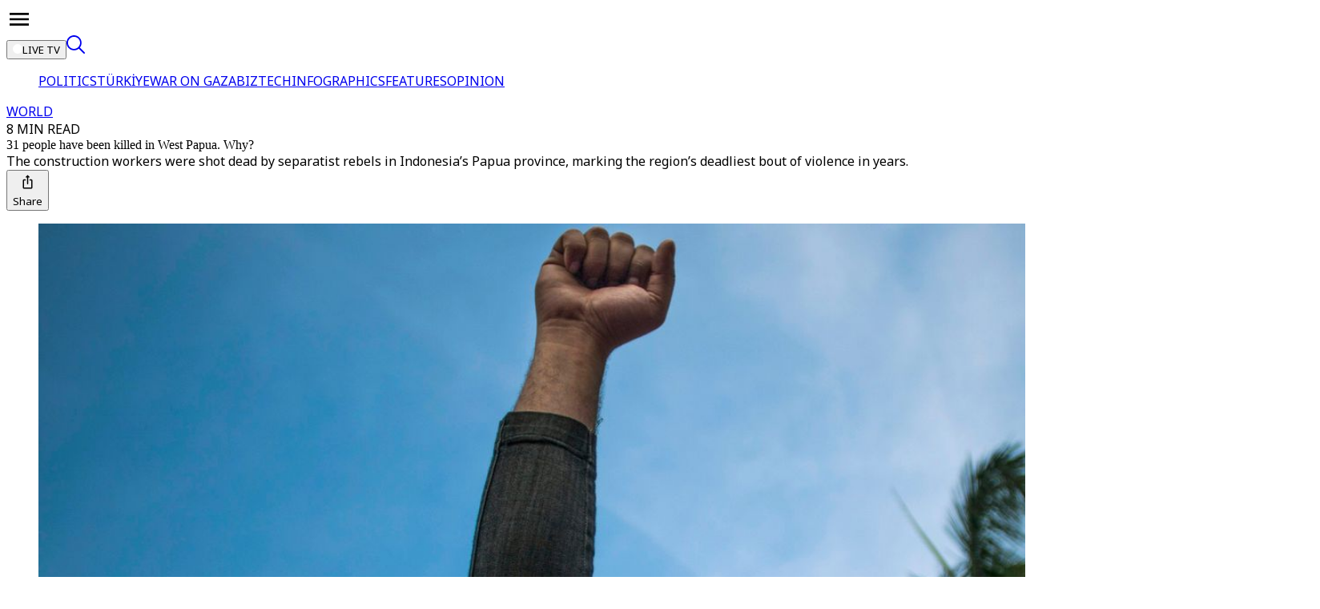

--- FILE ---
content_type: text/html; charset=utf-8
request_url: https://www.trtworld.com/article/12711866
body_size: 123193
content:
<!DOCTYPE html><html dir="ltr" lang="en"><head><meta charSet="utf-8"/><meta name="viewport" content="width=device-width, initial-scale=1"/><link rel="stylesheet" href="/_next/static/css/87ad78a763d7c140.css" data-precedence="next"/><link rel="stylesheet" href="/_next/static/css/3f260d9413e7b7a2.css" data-precedence="next"/><link rel="stylesheet" href="/_next/static/css/447454c629966546.css" data-precedence="next"/><link rel="stylesheet" href="/_next/static/css/c041bb571f41039e.css" data-precedence="next"/><link rel="stylesheet" href="/_next/static/css/f76fe2964b785542.css" data-precedence="next"/><link rel="stylesheet" href="/_next/static/css/741c223baca9086a.css" data-precedence="next"/><link rel="stylesheet" href="/_next/static/css/4f18ce98dd330266.css" data-precedence="next"/><link rel="stylesheet" href="/_next/static/css/b643c97ad82b12b9.css" data-precedence="next"/><link rel="stylesheet" href="/_next/static/css/fd2b5b26355f1d88.css" data-precedence="next"/><link rel="preload" as="script" fetchPriority="low" href="/_next/static/chunks/webpack-3029cce351f38e5c.js"/><script src="/_next/static/chunks/d14bcacf-81234fa64e9c2553.js" async=""></script><script src="/_next/static/chunks/9097-1f88e02e82b9d5f9.js" async=""></script><script src="/_next/static/chunks/main-app-9aabe300a4bd74d0.js" async=""></script><script src="/_next/static/chunks/app/global-error-a034183bb5830856.js" async=""></script><script src="/_next/static/chunks/675a53d6-69a15ea57201087e.js" async=""></script><script src="/_next/static/chunks/71c3bd61-3cc2808c83e85cf7.js" async=""></script><script src="/_next/static/chunks/3f3a8ed7-85fb39b3b1282599.js" async=""></script><script src="/_next/static/chunks/5900-a2ee0c372ece1f94.js" async=""></script><script src="/_next/static/chunks/9743-a36bafd057b26e8e.js" async=""></script><script src="/_next/static/chunks/6790-979dc58dd18e5e2d.js" async=""></script><script src="/_next/static/chunks/8979-e7dbbe035bd63711.js" async=""></script><script src="/_next/static/chunks/1845-fba47ee1a4fcf70d.js" async=""></script><script src="/_next/static/chunks/1652-550606c5e3e6b4be.js" async=""></script><script src="/_next/static/chunks/5472-7e4efaca207ea50f.js" async=""></script><script src="/_next/static/chunks/1264-0f09fd2f92efea95.js" async=""></script><script src="/_next/static/chunks/6754-30a1eaae0476b27b.js" async=""></script><script src="/_next/static/chunks/6663-ada091855adff584.js" async=""></script><script src="/_next/static/chunks/3772-5c23b3446c98e3a3.js" async=""></script><script src="/_next/static/chunks/108-8d83a3edcd143efd.js" async=""></script><script src="/_next/static/chunks/6425-b392b7515e75adaa.js" async=""></script><script src="/_next/static/chunks/1399-7238a370709a76e7.js" async=""></script><script src="/_next/static/chunks/1296-c86d008ae09119b9.js" async=""></script><script src="/_next/static/chunks/3586-771c5ce02c88cf13.js" async=""></script><script src="/_next/static/chunks/3714-03f2ca1d016189eb.js" async=""></script><script src="/_next/static/chunks/6385-5f80b2a37c2f8961.js" async=""></script><script src="/_next/static/chunks/4970-33374844db77c83e.js" async=""></script><script src="/_next/static/chunks/9778-cf82a5cf1a845589.js" async=""></script><script src="/_next/static/chunks/8082-5efc251bd69991ce.js" async=""></script><script src="/_next/static/chunks/6286-8417517e16903c23.js" async=""></script><script src="/_next/static/chunks/5575-6da0eec1fd247a91.js" async=""></script><script src="/_next/static/chunks/4833-5a3b939ef01fd70e.js" async=""></script><script src="/_next/static/chunks/6378-f3ac7dd696086545.js" async=""></script><script src="/_next/static/chunks/app/(routes)/(v2-template)/article/%5Bslug%5D/page-fd3a230504a7f1da.js" async=""></script><script src="/_next/static/chunks/app/(routes)/(v2-template)/article/layout-7d9c255291ddedac.js" async=""></script><script src="/_next/static/chunks/2796-35b9081b25ad2366.js" async=""></script><script src="/_next/static/chunks/5014-017927135a740be0.js" async=""></script><script src="/_next/static/chunks/4620-f99502d11b70bc09.js" async=""></script><script src="/_next/static/chunks/1127-2b529fd49b5075f5.js" async=""></script><script src="/_next/static/chunks/6430-ac17fa8cdb8869ac.js" async=""></script><script src="/_next/static/chunks/894-3311150c2111ec88.js" async=""></script><script src="/_next/static/chunks/app/(routes)/layout-0178870e7eb1efee.js" async=""></script><script src="/_next/static/chunks/1511-6cdf17affb05a1b2.js" async=""></script><script src="/_next/static/chunks/app/(routes)/error-7cc4664d9da386f6.js" async=""></script><script src="/_next/static/chunks/app/(routes)/not-found-672112f1816be756.js" async=""></script><link rel="preconnect" href="https://cdn-i.pr.trt.com.tr"/><link rel="preconnect" href="https://images-cdn.trtworld.com"/><link rel="preconnect" href="https://cdn.pr.trt.com.tr"/><link rel="dns-prefetch" href="https://www.googletagmanager.com"/><link rel="icon" href="/favicon/favicon-world-48.png" sizes="48x48" type="image/png"/><link rel="preload" href="https://dqf5bb0eem6kl.cloudfront.net/fonts/locale/en.css" as="style" fetchPriority="low"/><link rel="preload" href="https://dqf5bb0eem6kl.cloudfront.net/fonts/noto-sans/noto-sans.css" as="style" fetchPriority="low"/><link rel="preload" href="https://dqf5bb0eem6kl.cloudfront.net/fonts/noto-serif/noto-serif.css" as="style" fetchPriority="low"/><link rel="preload" href="https://dqf5bb0eem6kl.cloudfront.net/fonts/playfair-display/playfair-display.css" as="style" fetchPriority="low"/><link rel="preload" href="https://dqf5bb0eem6kl.cloudfront.net/fonts/arima/arima.css" as="style" fetchPriority="low"/><title>31 people have been killed in West Papua. Why? - TRT World</title><meta name="description" content="The construction workers were shot dead by separatist rebels in Indonesia’s Papua province, marking the region’s deadliest bout of violence in years."/><meta name="robots" content="index, follow"/><meta name="script:ld+json" content="{&quot;@context&quot;:&quot;https://schema.org&quot;,&quot;@type&quot;:&quot;NewsArticle&quot;,&quot;headline&quot;:&quot;31 people have been killed in West Papua. Why? - TRT World&quot;,&quot;datePublished&quot;:&quot;2018-12-07T16:35:25.000Z&quot;,&quot;author&quot;:{&quot;@type&quot;:&quot;Person&quot;,&quot;name&quot;:&quot;Azaera Amza&quot;},&quot;publisher&quot;:{&quot;@type&quot;:&quot;Organization&quot;,&quot;name&quot;:&quot;TRT World&quot;,&quot;logo&quot;:{&quot;@type&quot;:&quot;ImageObject&quot;,&quot;url&quot;:&quot;https://trt.global/logo.png&quot;}},&quot;about&quot;:{&quot;@type&quot;:&quot;Thing&quot;,&quot;name&quot;:&quot;World&quot;},&quot;primaryTopic&quot;:{&quot;@type&quot;:&quot;Thing&quot;,&quot;name&quot;:&quot;World&quot;},&quot;articleSection&quot;:&quot;news&quot;,&quot;genre&quot;:&quot;news&quot;}"/><link rel="canonical" href="https://www.trtworld.com/article/12711866"/><meta property="og:title" content="TRT World - 31 people have been killed in West Papua. Why?"/><meta property="og:description" content="The construction workers were shot dead by separatist rebels in Indonesia’s Papua province, marking the region’s deadliest bout of violence in years."/><meta property="og:url" content="https://www.trtworld.com/article/12711866"/><meta property="og:image" content="https://cdn-i.pr.trt.com.tr/trtworld/0m_45980_IDN130501WestPapuaAP_1544192786601.jpg?width=512&amp;format=jpg&amp;quality=80"/><meta property="og:image:alt" content="Indonesia formalised its sovereignty over the region in 1969 through a vote by about 1,000 community leaders. May 1, 2013."/><meta property="og:image:width" content="3200"/><meta property="og:image:height" content="1802"/><meta name="twitter:card" content="summary_large_image"/><meta name="twitter:title" content="31 people have been killed in West Papua. Why?"/><meta name="twitter:description" content="The construction workers were shot dead by separatist rebels in Indonesia’s Papua province, marking the region’s deadliest bout of violence in years."/><meta name="twitter:image" content="https://cdn-i.pr.trt.com.tr/trtworld/0m_45980_IDN130501WestPapuaAP_1544192786601.jpg?width=512&amp;format=jpg&amp;quality=80"/><meta name="twitter:image:width" content="640"/><meta name="twitter:image:height" content="630"/><link rel="icon" href="/favicon/favicon-world-48.png" type="image/png" sizes="48x48"/><link rel="amphtml" href="https://www.trtworld.com/article/12711866/amp"/><script type="application/ld+json">{"@context":"https://schema.org","@type":"Organization","name":"TRT World","url":"https://trtworld.com/","logo":"https://trtworld.com/svg/main-logo.svg","contactPoint":{"@type":"ContactPoint","telephone":"+90-212-326-3000","contactType":"customer service","areaServed":"TR","availableLanguage":["Turkish","English"]},"sameAs":["https://www.instagram.com/trtworld","https://www.tiktok.com/trtworld","https://www.youtube.com/channel/UC7fWeaHhqgM4Ry-RMpM2YYw","https://www.twitter.com/trtworld","https://www.facebook.com/trtworld","https://www.snapchat.com/trtworld"]}</script><script type="application/ld+json">{"@context":"https://schema.org","@type":"LocalBusiness","name":"TRT World Headquarters","image":"https://www.yourwebsite.com/logo.png","address":{"@type":"PostalAddress","streetAddress":"Ahmet Adnan Saygun Street No:83","addressLocality":"Ulus, Besiktas","postalCode":"34347","addressRegion":"İstanbul","addressCountry":"TR"},"telephone":"+90-212-403-4600","openingHours":"Mo-Fr 09:00-17:00","geo":{"@type":"GeoCoordinates","latitude":41.0766,"longitude":29.0203}}</script><script>if(typeof window!=='undefined'){var l0=document.createElement('link');l0.rel='stylesheet';l0.href='https://dqf5bb0eem6kl.cloudfront.net/fonts/locale/en.css';document.head.appendChild(l0);var l1=document.createElement('link');l1.rel='stylesheet';l1.href='https://dqf5bb0eem6kl.cloudfront.net/fonts/noto-sans/noto-sans.css';document.head.appendChild(l1);var l2=document.createElement('link');l2.rel='stylesheet';l2.href='https://dqf5bb0eem6kl.cloudfront.net/fonts/noto-serif/noto-serif.css';document.head.appendChild(l2);var l3=document.createElement('link');l3.rel='stylesheet';l3.href='https://dqf5bb0eem6kl.cloudfront.net/fonts/playfair-display/playfair-display.css';document.head.appendChild(l3);var l4=document.createElement('link');l4.rel='stylesheet';l4.href='https://dqf5bb0eem6kl.cloudfront.net/fonts/arima/arima.css';document.head.appendChild(l4);}</script><noscript><link rel="stylesheet" href="https://dqf5bb0eem6kl.cloudfront.net/fonts/locale/en.css"/><link rel="stylesheet" href="https://dqf5bb0eem6kl.cloudfront.net/fonts/noto-sans/noto-sans.css"/><link rel="stylesheet" href="https://dqf5bb0eem6kl.cloudfront.net/fonts/noto-serif/noto-serif.css"/><link rel="stylesheet" href="https://dqf5bb0eem6kl.cloudfront.net/fonts/playfair-display/playfair-display.css"/><link rel="stylesheet" href="https://dqf5bb0eem6kl.cloudfront.net/fonts/arima/arima.css"/></noscript><script src="/_next/static/chunks/polyfills-42372ed130431b0a.js" noModule=""></script></head><body data-locale="en" class="w-full overflow-x-hidden"><!--$!--><template data-dgst="BAILOUT_TO_CLIENT_SIDE_RENDERING"></template><!--/$--><div class="relative bg-grey-2 min-h-screen"><script type="application/ld+json">{"@context":"https://schema.org","@type":"NewsArticle","headline":"31 people have been killed in West Papua. Why?","name":"31 people have been killed in West Papua. Why?","inLanguage":"en","articleBody":"What happened?Every December 1, West Papuan separatists pay homage to what they call their ‘independence day’.Many Papuans consider this date the anniversary of their independence from the Dutch —  the commemoration of which has been banned by Indonesia which controls West Papua as a semi-autonomous territory.The Papuans raise the Morning Star flag, their symbol of independence, which has also been banned by Indonesia.However, this year’s banned independence parade was photographed by construction workers from an Indonesian state-owned contractor. Witnesses said the action by the workers angered the separatists.Gunmen — allegedly rebels — stormed the government construction site in response a day later, killing 31 construction workers and a soldier.The rebels have led a decades-long insurgency against Jakarta's rule.These events come as more than 500 Papuan activists were arrested in a nationwide police crackdown that coincided with rallies on December 1.How did this start?It began, as many conflicts do, with colonisation.West Papua was under Dutch control until 1961 when it temporarily ceded the island to Indonesia.Under a US-brokered agreement between Indonesia and the Netherlands in 1963, the region would be under Indonesian administration until a plebiscite was held under which West Papuans could carry out their own process of self-determination.From 1963 onwards, life under Indonesian rule was brutal for some.“Indonesian administration consisted of imprisonment, torture, killing and the theft of everything on which officials and soldiers could lay hands,” George Monbiotwrote forThe Guardian.“As the US embassy noted, around 95 percent of the people of West Papua supported independence. To encourage them to change their minds they were bombed, shelled and strafed, bayoneted and beaten to death,” he said.The plebiscite called the Act of Free Choice was eventually held in 1969 but was widely seen as anything but free.According toHuman Rights Watch: “Some 1,022 Papuan representatives, reportedly hand-picked by Jakarta, were convened under Indonesian military supervision, and asked to choose whether or not they wanted integration with Indonesia.“The result was unanimously in favor of integration.”Reports sayIndonesian forces bribed these hand-picked representatives and then threatened to kill them and their families if they voted contrary to Indonesia’s interests.Most West Papuans were not happy with this —  they call it The Act of No choice instead.The results of the independence vote remain contested today however, the international community recognises West Papua as part of Indonesian territory, a province. The region was granted special autonomy by Indonesia in 2001, but West Papuans are still displeased with the status quo.Indonesia, is accused of taking the results and running with them. The use of the Morning Star flag —  a flag that was created when awaiting independence from the Dutch —  was banned, along with any attempt to commemorate West Papua’s independence, placing punitive measures for these acts under the umbrella of treason.There is a heavy security presence in the region that acts to stamp out protest.How has this impacted West Papuans?The conflict in Indonesia is the country’s deadliest; violence in the province occurs on a frequent basis, according to theInternational Crisis Group. It isestimatedthat over the last fifty years, 500,000 West Papuans have died at the hands of Indonesian forces.West Papuans are now subject to high-level surveillance and intimidation at the hands of Indonesian forces while many languish in prison where they are subject to torture.An independence movement and low-level insurgency have been simmering ever since the disputed 1969 vote and efforts to quash them by Indonesian forces have only strengthened opposition. West Papuans see it as the colonisation of their lands and Indonesia’s various development projects as a way to exert more control over the region.“A common sequence of events in Indonesia is a fight or traffic accident, mob anger against the person responsible, and inappropriate responses from badly-trained police or soldiers. In other parts of Indonesia, this can lead to attacks on police stations or military posts,” said the International Crisis Group.“In Papua, it reinforces the image of the military and police (and many Papuans do not distinguish between the two) as oppressors and contributes to support for the independence movement.”However, most West Papuans campaign through peaceful means. They press for independence on social media and at mass rallies —  mainly through the umbrella group Free Papua Movement.What does Indonesia say?Indonesia argues that the region is part of its territorial integrity but West Papua is home to natural resources that bring money to the Southeast Asian archipelago.The Freeport McMoran gold and copper mine in the region is one of thecountry’s largest taxpayers.In fact, some of the violence has been centred on protests against the Freeport McMoRan mine —  a frequent flashpoint in the local struggle for independence and a bigger share of the region's rich resources.Many in the national government also see the situation in West Papua as an affront to their territorial integrity.Indonesia's government, for decades, has a policy of sending Javanese and other Indonesians to settle in Papua,In the past few years, President Joko Widodo has amped up development projects centred around better infrastructure and connectivity with the aim of reducing isolation in the region.As these infrastructure projects continue to develop they also increase dependency on the Indonesian government —  something West Papuans may not necessarily want.\"We don't need road construction from Indonesia. When we become independent we can make our own roads that are as good as the ones in developed countries,\" Free Papua Movement spokesman Sebby Sambon told Reuters.Widodo also visits West Papua a few times a year, but asone activist put it, this approach by Jakarta is akin to “chasing away the smoke but not trying to put out the fire”.","author":{"@type":"Person","name":"Azaera Amza"},"datePublished":"2018-12-07T16:35:25.000Z","dateModified":"2023-05-03T11:25:52.088Z","mainEntityOfPage":{"@type":"WebPage","@id":"https://trtworld.com/articles/12711866"},"description":"The construction workers were shot dead by separatist rebels in Indonesia’s Papua province, marking the region’s deadliest bout of violence in years.","articleSection":"news","genre":"news","about":[{"@type":"Topic","name":"World"}],"primaryTopic":{"@type":"Topic","name":"World"},"image":["https://cdn-i.pr.trt.com.tr/trtworld/0m_45980_IDN130501WestPapuaAP_1544192786601.jpg?width=512&format=jpg&quality=80"],"publisher":{"@type":"Organization","name":"TRT World","logo":{"@type":"ImageObject","url":"https://trt.global/logo.png"}}}</script><div class="bg-grey-2 sticky top-0 z-[11] w-full items-center justify-center flex flex-row border-y border-y-[#E9E9E9] xl:h-globalTopHeaderXlH lg:h-globalTopHeaderLgH h-globalTopHeaderH"><div id="TRT-STICKY-HEADER" class="section-container"><div class="w-full flex justify-between items-center p"><div class="flex gap-4 items-center justify-center"><div id="hamburger-menu" class="sm:min-w-fit w-fit sm:start-0 end-4 flex flex-row gap-2 lg:justify-center justify-start items-center xl:px-10 ps-4 pe-4 z-20 sm:rounded-none sm:max-w-none max-w-[calc(100%-32px)] cursor-pointer transition-all duration-300 shadow-hamburgerMenu sm:shadow-none bg-grey-1 sm:bg-transparent bottom-4 sm:bottom-0 sm:p-0 !fixed sm:!relative !px-4 sm:!px-0 py-3 rounded-[4px]"><div class="text-grey-11 w-8 h-8 flex items-center justify-center cursor-pointer z-[12]"><svg xmlns="http://www.w3.org/2000/svg" width="32" height="32" viewBox="0 0 24 24" fill="none" color="currentColor" class="cursor-pointer"><path d="M3 6H21V8.01562H3V6ZM3 12.9844V11.0156H21V12.9844H3ZM3 18V15.9844H21V18H3Z" fill="currentColor"></path></svg></div></div><a href="/"><object type="image/svg+xml" data="/svg/new-channels/en.svg?v=1" data-name="en" width="150" height="150" aria-label="Icon" class="pointer-events-none w-auto flex justify-center align-center trt-channel-logo-container md:text-lg text-xl h-auto transform scale-110"></object></a></div><div class="flex gap-6"><button class="flex gap-2 !text-xxs2 rounded-lg font-bold items-center text-grey-1 bg-categories-live font-body leading-4 px-2 py-[6px]"><svg width="12" height="12" viewBox="0 0 12 12" fill="none" xmlns="http://www.w3.org/2000/svg"><circle cx="6" cy="6" r="6" fill="white"></circle></svg>LIVE TV</button><a class="cursor-pointer flex items-center justify-center opacity-50 hover:opacity-100" href="https://trtworld.com/search"><svg xmlns="http://www.w3.org/2000/svg" width="23" height="23" viewBox="0 0 23 23" fill="none"><path d="M22.7538 21.4249L16.7216 15.3927C18.245 13.52 18.9917 11.1342 18.8079 8.72716C18.6241 6.32013 17.5237 4.07539 15.7337 2.45575C13.9436 0.836116 11.6003 -0.0349429 9.18697 0.0221725C6.77361 0.0792879 4.47417 1.06022 2.76273 2.76273C1.06022 4.47417 0.0792879 6.77361 0.0221725 9.18697C-0.0349429 11.6003 0.836116 13.9436 2.45575 15.7337C4.07539 17.5237 6.32013 18.6241 8.72716 18.8079C11.1342 18.9917 13.52 18.245 15.3927 16.7216L21.4249 22.7538C21.6052 22.9082 21.8371 22.9889 22.0743 22.9798C22.3115 22.9706 22.5365 22.8723 22.7044 22.7044C22.8723 22.5365 22.9706 22.3115 22.9798 22.0743C22.9889 21.8371 22.9082 21.6052 22.7538 21.4249ZM4.0917 14.7612C3.03668 13.7068 2.31805 12.3633 2.02671 10.9005C1.73536 9.43769 1.8844 7.92135 2.45496 6.54326C3.02552 5.16517 3.99197 3.98725 5.23206 3.1585C6.47216 2.32974 7.93018 1.88739 9.42172 1.88739C10.9132 1.88739 12.3713 2.32974 13.6114 3.1585C14.8515 3.98725 15.8179 5.16517 16.3885 6.54326C16.959 7.92135 17.1081 9.43769 16.8167 10.9005C16.5254 12.3633 15.8068 13.7068 14.7517 14.7612C14.0548 15.4665 13.2248 16.0264 12.3099 16.4086C11.395 16.7908 10.4133 16.9876 9.42172 16.9876C8.43017 16.9876 7.44848 16.7908 6.53354 16.4086C5.61861 16.0264 4.78863 15.4665 4.0917 14.7612Z" fill="currentColor"></path></svg></a></div></div></div></div><div id="TRT-STICKY-HEADER" class="sticky bg-grey-2 z-[10] w-full items-center flex flex-row border-y border-y-[#E9E9E9] xl:h-header2xlH lg:h-headerLgH h-headerDefaultH xl:top-globalTopHeaderXlH lg:top-globalTopHeaderLgH top-globalTopHeaderH"><div class="w-full sticky xl:top-header2xlH lg:top-headerLgH top-headerDefaultH z-[10] translate-y-[-1px] lg:justify-center justify-start items-center scrollbar-none overflow-scroll border-b border-t-2 block !top-0 border-none section-container !mx-auto bg-grey-2 border-b-grey-4 border-t-grey-4" id="TRT-SECONDARY-MENU-HEADER"><ul class="px-5 m-auto w-max flex overflow-x-auto gap-3.5 py-1.5 scrollbar-none [html[lang=&quot;ur&quot;]_&amp;]:font-bold items-center"><a class="" href="/politics"><span class="flex justify-center items-center gap-3"><span class="font-body text-sm leading-8 article-hover-effect text-grey-10"><span class="opacity-85 whitespace-nowrap">POLITICS</span></span></span></a><a class="" href="/turkiye"><span class="flex justify-center items-center gap-3"><span class="w-1 h-1 rounded-full my-3.5 bg-grey-7"></span><span class="font-body text-sm leading-8 article-hover-effect text-grey-10"><span class="opacity-85 whitespace-nowrap">TÜRKİYE</span></span></span></a><a class="" href="/war-on-gaza"><span class="flex justify-center items-center gap-3"><span class="w-1 h-1 rounded-full my-3.5 bg-grey-7"></span><span class="font-body text-sm leading-8 article-hover-effect text-grey-10"><span class="opacity-85 whitespace-nowrap">WAR ON GAZA</span></span></span></a><a class="" href="/biztech"><span class="flex justify-center items-center gap-3"><span class="w-1 h-1 rounded-full my-3.5 bg-grey-7"></span><span class="font-body text-sm leading-8 article-hover-effect text-grey-10"><span class="opacity-85 whitespace-nowrap">BIZTECH</span></span></span></a><a href="/infographics" rel="noreferrer" target="_blank" class=""><span class="flex justify-center items-center gap-3"><span class="w-1 h-1 rounded-full my-3.5 bg-grey-7"></span><span class="font-body text-sm leading-8 article-hover-effect text-grey-10"><span class="opacity-85 whitespace-nowrap">INFOGRAPHICS</span></span></span></a><a class="" href="/features"><span class="flex justify-center items-center gap-3"><span class="w-1 h-1 rounded-full my-3.5 bg-grey-7"></span><span class="font-body text-sm leading-8 article-hover-effect text-grey-10"><span class="opacity-85 whitespace-nowrap">FEATURES</span></span></span></a><a class="" href="/opinion"><span class="flex justify-center items-center gap-3"><span class="w-1 h-1 rounded-full my-3.5 bg-grey-7"></span><span class="font-body text-sm leading-8 article-hover-effect text-grey-10"><span class="opacity-85 whitespace-nowrap">OPINION</span></span></span></a></ul></div></div><main data-block="article-standard-wrapper" class="min-h-fit xl:min-h-[100vh] pt-10 pb-6 md:pb-9 lg:pb-12 xl:pb-20"><div class="section-container w-full grid m-auto px-0 sm:px-5 md:px-0 grid-cols-1"><section class="w-full grid content-center"><div class="w-full flex justify-center"><div class="flex flex-row items-center gap-3"><a class="font-body text-base font-bold tracking-wide text-primary-4" href="/world">WORLD</a><div class="font-body text-xs font-medium uppercase tracking-wide opacity-85 text-grey-8">8 MIN READ</div></div></div><div class="w-full flex justify-center mb-6 md:mb-8"><div class="w-full pt-3 flex justify-center px-6 md:px-20 lg:px-28 xl:px-48"><div class="flex flex-col gap-4 text-center xl:max-w-[888px] lg:max-w-[872px] md:max-w-[574px] sm:max-w-[504px]"><div class="text-2xl sm:text-3.5xl lg:text-5xl font-bold text-grey-11 leading-normal xl:leading-15 font-primary">31 people have been killed in West Papua. Why?</div><div class="font-body text-grey-8 font-light text-lg leading-7 md:text-xl md:leading-8">The construction workers were shot dead by separatist rebels in Indonesia’s Papua province, marking the region’s deadliest bout of violence in years.</div><div class="flex m-auto gap-4"><div class="flex flex-row gap-2.5 my-auto"></div><button class="flex items-center flex-row gap-1" type="button" aria-haspopup="dialog" aria-expanded="false" aria-controls="radix-:Rv5n7rmfnajsq:" data-state="closed"><svg xmlns="http://www.w3.org/2000/svg" width="25" height="24" viewBox="0 0 25 24" fill="none" class="text-black"><path d="M17 8.77037H15.5C15.0875 8.77037 14.75 9.1244 14.75 9.5571C14.75 9.9898 15.0875 10.3438 15.5 10.3438H17V18.9979H8V10.3438H9.5C9.9125 10.3438 10.25 9.9898 10.25 9.5571C10.25 9.1244 9.9125 8.77037 9.5 8.77037H8C7.175 8.77037 6.5 9.47842 6.5 10.3438V18.9979C6.5 19.8633 7.175 20.5713 8 20.5713H17C17.825 20.5713 18.5 19.8633 18.5 18.9979V10.3438C18.5 9.47842 17.825 8.77037 17 8.77037Z" fill="currentColor"></path><path d="M12.5 15.0642C12.9125 15.0642 13.25 14.7102 13.25 14.2775V6.41018H14.5925C14.93 6.41018 15.095 5.98534 14.855 5.74145L12.7625 3.54648C12.6125 3.38913 12.38 3.38913 12.23 3.54648L10.1375 5.74145C9.905 5.98534 10.07 6.41018 10.4075 6.41018H11.75V14.2775C11.75 14.7102 12.0875 15.0642 12.5 15.0642Z" fill="currentColor"></path></svg><div class="font-body text-sm font-semibold my-auto text-black">Share</div></button></div></div></div></div></section><section class="trt-article-page-wrapper w-full flex flex-col relative justify-center overflow-hidden"><figure class="w-full"><img alt="31 people have been killed in West Papua. Why?" loading="lazy" width="1600" height="900" decoding="async" data-nimg="1" class="w-full rounded-none sm:rounded object-cover" style="color:transparent" src="https://cdn-i.pr.trt.com.tr/trtworld/w1440-q80/0m_45980_IDN130501WestPapuaAP_1544192786601.jpg"/><figcaption class="pt-2 font-body text-sm font-light text-grey-7 px-6 sm:px-0">Indonesia formalised its sovereignty over the region in 1969 through a vote by about 1,000 community leaders. May 1, 2013. / AP</figcaption></figure></section></div><div class="flex flex-col gap-6 md:gap-9 xl:gap-12 items-center mx-auto mt-6 sm::mt-8 md:mt-12"><section class="w-full flex justify-center"><div class="w-full max-w-full"><div class="w-full flex flex-row justify-center gap-6"><div class="text-grey-12 lg:grid trt-article-body-wrapper-with-related trt-article-page-wrapper" id="standard-wrapper-685e990b790767f4541c0013"><div class="hidden xl:block"></div><div id="TRT-ARTICLE-BODY-ID" class="w-full flex flex-col gap-4"><!--$!--><template data-dgst="BAILOUT_TO_CLIENT_SIDE_RENDERING"></template><!--/$--><div class="w-full sm:max-w-[506px] md:max-w-[584px] lg:max-w-full px-6 sm:px-0 mx-auto"><div class="w-full flex flex-col gap-4"><div class="flex flex-row flex-wrap text-cc7722 font-medium font-primary first-letter:uppercase whitespace-break-spaces text-xl leading-normal">By<!-- --> <a class="flex flex-row items-center" data-testid="hero:author" href="/author/675af4ed37e89bcc56d16687">Azaera Amza</a><span class=""></span></div><div class="font-body text-sm leading-normal text-grey-8 mb-3 capitalize opacity-85">December 7, 2018</div></div></div><div class="!selection:text-purple-900 font-body lg:text-xl lg:leading-8 md:text-lg md:leading-7.5 text-base"><div class="sm:max-w-[506px] md:max-w-[584px] lg:max-w-full px-6 sm:px-0 mx-auto"><div class="tiptap ProseMirror min-h-full" dir="ltr"><p textAlign="left" class=""><strong>What happened? </strong></p><p textAlign="left" class="">Every December 1, West Papuan separatists pay homage to what they call their ‘independence day’.</p><p textAlign="left" class="">Many Papuans consider this date the anniversary of their independence from the Dutch — &nbsp;the commemoration of which has been banned by Indonesia which controls West Papua as a semi-autonomous territory.&nbsp;</p><p textAlign="left" class="">The Papuans raise the Morning Star flag, their symbol of independence, which has also been banned by Indonesia.&nbsp;</p><p textAlign="left" class="">However, this year’s banned independence parade was photographed by construction workers from an Indonesian state-owned contractor. Witnesses said the action by the workers angered the separatists.</p><p textAlign="left" class="">Gunmen — allegedly rebels — stormed the government construction site in response a day later, killing 31 construction workers and a soldier.</p><p textAlign="left" class="">The rebels have led a decades-long insurgency against Jakarta&apos;s rule.&nbsp;</p><p textAlign="left" class="">These events come as more than 500 Papuan activists were arrested in a nationwide police crackdown that coincided with rallies on December 1.</p><div data-id="8" src="https://cdn-i.pr.trt.com.tr/trtworld/0m_45985_IDN181206IndonesiaWestPapuaReuters_1544193262783.JPG" data-width="100%" data-align="center" alt="" class="image-wrapper"></div><p textAlign="left" class=""><strong>How did this start?&nbsp;</strong></p><p textAlign="left" class="">It began, as many conflicts do, with colonisation.&nbsp;</p><p textAlign="left" class="">West Papua was under Dutch control until 1961 when it temporarily ceded the island to Indonesia.&nbsp;</p><p textAlign="left" class="">Under a US-brokered agreement between Indonesia and the Netherlands in 1963, the region would be under Indonesian administration until a plebiscite was held under which West Papuans could carry out their own process of self-determination.&nbsp;</p><p textAlign="left" class="">From 1963 onwards, life under Indonesian rule was brutal for some.&nbsp;</p><p textAlign="left" class="">“Indonesian administration consisted of imprisonment, torture, killing and the theft of everything on which officials and soldiers could lay hands,” George Monbiot <a target="_blank" rel="noopener,noreferrer" class="link" href="https://www.theguardian.com/commentisfree/2018/nov/21/britain-west-papua-colonial-occupation-geoge-monbiot">wrote for</a> The Guardian.</p><p textAlign="left" class="">“As the US embassy noted, around 95 percent of the people of West Papua supported independence. To encourage them to change their minds they were bombed, shelled and strafed, bayoneted and beaten to death,” he said.</p><p textAlign="left" class="">The plebiscite called the Act of Free Choice was eventually held in 1969 but was widely seen as anything but free.&nbsp;</p><p textAlign="left" class="">According to <a target="_blank" rel="noopener,noreferrer" class="link" href="https://www.hrw.org/report/2007/02/20/protest-and-punishment/political-prisoners-papua">Human Rights Watch</a>: “Some 1,022 Papuan representatives, reportedly hand-picked by Jakarta, were convened under Indonesian military supervision, and asked to choose whether or not they wanted integration with Indonesia.</p><p textAlign="left" class="">“The result was unanimously in favor of integration.”</p><p textAlign="left" class=""><a target="_blank" rel="noopener,noreferrer" class="link" href="https://theecologist.org/2014/mar/07/west-papuas-act-free-choice-45-years">Reports say</a> Indonesian forces bribed these hand-picked representatives and then threatened to kill them and their families if they voted contrary to Indonesia’s interests.&nbsp;</p><p textAlign="left" class="">Most West Papuans were not happy with this — &nbsp;they call it The Act of No choice instead.&nbsp;</p><p textAlign="left" class="">The results of the independence vote remain contested today however, the international community recognises West Papua as part of Indonesian territory, a province. The region was granted special autonomy by Indonesia in 2001, but West Papuans are still displeased with the status quo.</p></div></div><div class="w-full gap-5 content-start mx-auto block lg:hidden"><div class="grid sm:hidden lg:grid grid-cols-1 lg:sticky lg:top-articleStickyRightRailLgH xl:top-articleStickyRightRailXlH mx-[22px] mb-6 sm:mb-0 sm:mx-0"><div><div class="flex flex-row w-full justify-between items-end gap-2 lg:pt-0 border-grey-9 lg:border-t-0 border-t-0 pt-0"><span class="flex flex-row gap-2"><span class="w-fit h-fit p-[9px] border border-solid rounded-custom border-categories-opinion font-body font-semibold text-xl leading-custom_2 text-categories-opinion mb-6" data-testid="indicator:block"><div class="flex items-center flex-row">RECOMMENDED</div></span></span></div></div><div class="grid gap-bh-10"><div><a class="w-full grid md:hidden lg:grid grid-cols-[100px_1fr] gap-3 no-underline article-hover-effect" href="/article/45527abebb76?utm_source=12711866&amp;utm_medium=internal&amp;utm_campaign=recommended&amp;utm_content=inline"><div class="w-full aspect-square max-w-[100px]"><div class="block md:hidden h-full"><div class="relative"><img alt="Iran talking to US, but Washington keeping plans secret: Trump" href="/article/45527abebb76" loading="lazy" width="400" height="400" decoding="async" data-nimg="1" class="object-cover w-full rounded" style="color:transparent;aspect-ratio:1;background-size:cover;background-position:50% 50%;background-repeat:no-repeat;background-image:url(&quot;[data-uri]&quot;)" src="https://d2udx5iz3h7s4h.cloudfront.net/2026/1/28/Reuters/image/2026_01_28T143012Z_361533736_RC2VXIAF46Q9_RTRMADP_3_IRAN_CRISIS_USA_TRUMP.JPG?width=720&amp;format=webp&amp;quality=80"/></div></div><div class="hidden md:block h-full"><div class="relative"><img alt="Iran talking to US, but Washington keeping plans secret: Trump" href="/article/45527abebb76" loading="lazy" width="400" height="400" decoding="async" data-nimg="1" class="object-cover w-full rounded" style="color:transparent;aspect-ratio:1;background-size:cover;background-position:50% 50%;background-repeat:no-repeat;background-image:url(&quot;[data-uri]&quot;)" src="https://d2udx5iz3h7s4h.cloudfront.net/2026/1/28/Reuters/image/2026_01_28T143012Z_361533736_RC2VXIAF46Q9_RTRMADP_3_IRAN_CRISIS_USA_TRUMP.JPG?width=720&amp;format=webp&amp;quality=80"/></div></div></div><div class="font-primary text-base leading-5.5 font-semibold text-grey-11"><span>Iran talking to US, but Washington keeping plans secret: Trump</span></div></a></div><div><a class="w-full grid md:hidden lg:grid grid-cols-[100px_1fr] gap-3 no-underline article-hover-effect" href="/article/89959ef25982?utm_source=12711866&amp;utm_medium=internal&amp;utm_campaign=recommended&amp;utm_content=inline"><div class="w-full aspect-square max-w-[100px]"><div class="block md:hidden h-full"><div class="relative"><img alt="Iraq&#x27;s largest political bloc backs Maliki, despite Trump pressure" href="/article/89959ef25982" loading="lazy" width="400" height="400" decoding="async" data-nimg="1" class="object-cover w-full rounded" style="color:transparent;aspect-ratio:1;background-size:cover;background-position:50% 50%;background-repeat:no-repeat;background-image:url(&quot;[data-uri]&quot;)" src="https://d2udx5iz3h7s4h.cloudfront.net/2026/1/24/Reuters/image/2026_01_24T191221Z_141547426_RC2P7JA1OWIM_RTRMADP_3_IRAQ_SECURITY_PRIMEMINISTER.JPG?width=720&amp;format=webp&amp;quality=80"/></div></div><div class="hidden md:block h-full"><div class="relative"><img alt="Iraq&#x27;s largest political bloc backs Maliki, despite Trump pressure" href="/article/89959ef25982" loading="lazy" width="400" height="400" decoding="async" data-nimg="1" class="object-cover w-full rounded" style="color:transparent;aspect-ratio:1;background-size:cover;background-position:50% 50%;background-repeat:no-repeat;background-image:url(&quot;[data-uri]&quot;)" src="https://d2udx5iz3h7s4h.cloudfront.net/2026/1/24/Reuters/image/2026_01_24T191221Z_141547426_RC2P7JA1OWIM_RTRMADP_3_IRAQ_SECURITY_PRIMEMINISTER.JPG?width=720&amp;format=webp&amp;quality=80"/></div></div></div><div class="font-primary text-base leading-5.5 font-semibold text-grey-11"><span>Iraq&#x27;s largest political bloc backs Maliki, despite Trump pressure</span></div></a></div><div><a class="w-full grid md:hidden lg:grid grid-cols-[100px_1fr] gap-3 no-underline article-hover-effect" href="/article/9ee4a034fcd0?utm_source=12711866&amp;utm_medium=internal&amp;utm_campaign=recommended&amp;utm_content=inline"><div class="w-full aspect-square max-w-[100px]"><div class="block md:hidden h-full"><div class="relative"><img alt="US envoy holds &#x27;constructive&#x27; talks with Russia ahead of Ukraine peace push" href="/article/9ee4a034fcd0" loading="lazy" width="400" height="400" decoding="async" data-nimg="1" class="object-cover w-full rounded" style="color:transparent;aspect-ratio:1;background-size:cover;background-position:50% 50%;background-repeat:no-repeat;background-image:url(&quot;[data-uri]&quot;)" src="https://d2udx5iz3h7s4h.cloudfront.net/2026/1/31/673318d88ea54fa968486fcd/image/2676848f5d6ad22251e01337d6aff9433688950fd2f468dc1612b39ec2173abc.JPG?width=720&amp;format=webp&amp;quality=80"/></div></div><div class="hidden md:block h-full"><div class="relative"><img alt="US envoy holds &#x27;constructive&#x27; talks with Russia ahead of Ukraine peace push" href="/article/9ee4a034fcd0" loading="lazy" width="400" height="400" decoding="async" data-nimg="1" class="object-cover w-full rounded" style="color:transparent;aspect-ratio:1;background-size:cover;background-position:50% 50%;background-repeat:no-repeat;background-image:url(&quot;[data-uri]&quot;)" src="https://d2udx5iz3h7s4h.cloudfront.net/2026/1/31/673318d88ea54fa968486fcd/image/2676848f5d6ad22251e01337d6aff9433688950fd2f468dc1612b39ec2173abc.JPG?width=720&amp;format=webp&amp;quality=80"/></div></div></div><div class="font-primary text-base leading-5.5 font-semibold text-grey-11"><span>US envoy holds &#x27;constructive&#x27; talks with Russia ahead of Ukraine peace push</span></div></a></div><div><a class="w-full grid md:hidden lg:grid grid-cols-[100px_1fr] gap-3 no-underline article-hover-effect" href="/article/3d36cd17098e?utm_source=12711866&amp;utm_medium=internal&amp;utm_campaign=recommended&amp;utm_content=inline"><div class="w-full aspect-square max-w-[100px]"><div class="block md:hidden h-full"><div class="relative"><img alt="Framework for negotiations with US &#x27;taking shape and moving forward&#x27;: Iranian security official" href="/article/3d36cd17098e" loading="lazy" width="400" height="400" decoding="async" data-nimg="1" class="object-cover w-full rounded" style="color:transparent;aspect-ratio:1;background-size:cover;background-position:50% 50%;background-repeat:no-repeat;background-image:url(&quot;[data-uri]&quot;)" src="https://d2udx5iz3h7s4h.cloudfront.net/2026/1/31/673318d88ea54fa968486fcd/image/6c791cb3dbc4ddcdd2c51bf00b26893eef5b474526ddcb57e57755769e13c964.JPG?width=720&amp;format=webp&amp;quality=80"/></div></div><div class="hidden md:block h-full"><div class="relative"><img alt="Framework for negotiations with US &#x27;taking shape and moving forward&#x27;: Iranian security official" href="/article/3d36cd17098e" loading="lazy" width="400" height="400" decoding="async" data-nimg="1" class="object-cover w-full rounded" style="color:transparent;aspect-ratio:1;background-size:cover;background-position:50% 50%;background-repeat:no-repeat;background-image:url(&quot;[data-uri]&quot;)" src="https://d2udx5iz3h7s4h.cloudfront.net/2026/1/31/673318d88ea54fa968486fcd/image/6c791cb3dbc4ddcdd2c51bf00b26893eef5b474526ddcb57e57755769e13c964.JPG?width=720&amp;format=webp&amp;quality=80"/></div></div></div><div class="font-primary text-base leading-5.5 font-semibold text-grey-11"><span>Framework for negotiations with US &#x27;taking shape and moving forward&#x27;: Iranian security official</span></div></a></div></div></div><div class="w-full hidden sm:grid lg:hidden bg-grey-1 shadow-rightRailTablet mb-6 sm:px-8 sm:py-[32px] md:py-[42px] md:px-[144px]"><div><div class="flex flex-row w-full justify-between items-end gap-2 lg:pt-0 border-grey-9 lg:border-t-0 border-t-0 pt-0"><span class="flex flex-row gap-2"><span class="w-fit h-fit p-[9px] border border-solid rounded-custom border-categories-opinion font-body font-semibold text-xl leading-custom_2 text-categories-opinion mb-6" data-testid="indicator:block"><div class="flex items-center flex-row">RECOMMENDED</div></span></span></div></div><div class="w-full grid gap-bh-10"><div class="w-full grid grid-cols-2 gap-bv-10"><div><a class="w-full hidden lg:hidden sm:flex flex-row gap-3 no-underline article-hover-effect" href="/article/45527abebb76?utm_source=12711866&amp;utm_medium=internal&amp;utm_campaign=recommended&amp;utm_content=inline"><div class="w-full max-w-[100px] aspect-square"><div class="block md:hidden h-full"><div class="relative"><img alt="Iran talking to US, but Washington keeping plans secret: Trump" loading="lazy" width="100" height="100" decoding="async" data-nimg="1" class="object-cover w-full rounded aspect-square" style="color:transparent;aspect-ratio:1;background-size:cover;background-position:50% 50%;background-repeat:no-repeat;background-image:url(&quot;[data-uri]&quot;)" src="https://d2udx5iz3h7s4h.cloudfront.net/2026/1/28/Reuters/image/2026_01_28T143012Z_361533736_RC2VXIAF46Q9_RTRMADP_3_IRAN_CRISIS_USA_TRUMP.JPG?width=128&amp;format=webp&amp;quality=80"/></div></div><div class="hidden md:block h-full"><div class="relative"><img alt="Iran talking to US, but Washington keeping plans secret: Trump" loading="lazy" width="100" height="100" decoding="async" data-nimg="1" class="object-cover w-full rounded aspect-square" style="color:transparent;aspect-ratio:1;background-size:cover;background-position:50% 50%;background-repeat:no-repeat;background-image:url(&quot;[data-uri]&quot;)" src="https://d2udx5iz3h7s4h.cloudfront.net/2026/1/28/Reuters/image/2026_01_28T143012Z_361533736_RC2VXIAF46Q9_RTRMADP_3_IRAN_CRISIS_USA_TRUMP.JPG?width=128&amp;format=webp&amp;quality=80"/></div></div></div><div class="flex flex-col gap-2"><div class="font-primary text-base leading-5.5 font-semibold text-grey-11 line-clamp-3"><span>Iran talking to US, but Washington keeping plans secret: Trump</span></div></div></a></div><div><a class="w-full hidden lg:hidden sm:flex flex-row gap-3 no-underline article-hover-effect" href="/article/89959ef25982?utm_source=12711866&amp;utm_medium=internal&amp;utm_campaign=recommended&amp;utm_content=inline"><div class="w-full max-w-[100px] aspect-square"><div class="block md:hidden h-full"><div class="relative"><img alt="Iraq&#x27;s largest political bloc backs Maliki, despite Trump pressure" loading="lazy" width="100" height="100" decoding="async" data-nimg="1" class="object-cover w-full rounded aspect-square" style="color:transparent;aspect-ratio:1;background-size:cover;background-position:50% 50%;background-repeat:no-repeat;background-image:url(&quot;[data-uri]&quot;)" src="https://d2udx5iz3h7s4h.cloudfront.net/2026/1/24/Reuters/image/2026_01_24T191221Z_141547426_RC2P7JA1OWIM_RTRMADP_3_IRAQ_SECURITY_PRIMEMINISTER.JPG?width=128&amp;format=webp&amp;quality=80"/></div></div><div class="hidden md:block h-full"><div class="relative"><img alt="Iraq&#x27;s largest political bloc backs Maliki, despite Trump pressure" loading="lazy" width="100" height="100" decoding="async" data-nimg="1" class="object-cover w-full rounded aspect-square" style="color:transparent;aspect-ratio:1;background-size:cover;background-position:50% 50%;background-repeat:no-repeat;background-image:url(&quot;[data-uri]&quot;)" src="https://d2udx5iz3h7s4h.cloudfront.net/2026/1/24/Reuters/image/2026_01_24T191221Z_141547426_RC2P7JA1OWIM_RTRMADP_3_IRAQ_SECURITY_PRIMEMINISTER.JPG?width=128&amp;format=webp&amp;quality=80"/></div></div></div><div class="flex flex-col gap-2"><div class="font-primary text-base leading-5.5 font-semibold text-grey-11 line-clamp-3"><span>Iraq&#x27;s largest political bloc backs Maliki, despite Trump pressure</span></div></div></a></div></div><div class="w-full grid grid-cols-2 gap-bv-10"><div><a class="w-full hidden lg:hidden sm:flex flex-row gap-3 no-underline article-hover-effect" href="/article/9ee4a034fcd0?utm_source=12711866&amp;utm_medium=internal&amp;utm_campaign=recommended&amp;utm_content=inline"><div class="w-full max-w-[100px] aspect-square"><div class="block md:hidden h-full"><div class="relative"><img alt="US envoy holds &#x27;constructive&#x27; talks with Russia ahead of Ukraine peace push" loading="lazy" width="100" height="100" decoding="async" data-nimg="1" class="object-cover w-full rounded aspect-square" style="color:transparent;aspect-ratio:1;background-size:cover;background-position:50% 50%;background-repeat:no-repeat;background-image:url(&quot;[data-uri]&quot;)" src="https://d2udx5iz3h7s4h.cloudfront.net/2026/1/31/673318d88ea54fa968486fcd/image/2676848f5d6ad22251e01337d6aff9433688950fd2f468dc1612b39ec2173abc.JPG?width=128&amp;format=webp&amp;quality=80"/></div></div><div class="hidden md:block h-full"><div class="relative"><img alt="US envoy holds &#x27;constructive&#x27; talks with Russia ahead of Ukraine peace push" loading="lazy" width="100" height="100" decoding="async" data-nimg="1" class="object-cover w-full rounded aspect-square" style="color:transparent;aspect-ratio:1;background-size:cover;background-position:50% 50%;background-repeat:no-repeat;background-image:url(&quot;[data-uri]&quot;)" src="https://d2udx5iz3h7s4h.cloudfront.net/2026/1/31/673318d88ea54fa968486fcd/image/2676848f5d6ad22251e01337d6aff9433688950fd2f468dc1612b39ec2173abc.JPG?width=128&amp;format=webp&amp;quality=80"/></div></div></div><div class="flex flex-col gap-2"><div class="font-primary text-base leading-5.5 font-semibold text-grey-11 line-clamp-3"><span>US envoy holds &#x27;constructive&#x27; talks with Russia ahead of Ukraine peace push</span></div></div></a></div><div><a class="w-full hidden lg:hidden sm:flex flex-row gap-3 no-underline article-hover-effect" href="/article/3d36cd17098e?utm_source=12711866&amp;utm_medium=internal&amp;utm_campaign=recommended&amp;utm_content=inline"><div class="w-full max-w-[100px] aspect-square"><div class="block md:hidden h-full"><div class="relative"><img alt="Framework for negotiations with US &#x27;taking shape and moving forward&#x27;: Iranian security official" loading="lazy" width="100" height="100" decoding="async" data-nimg="1" class="object-cover w-full rounded aspect-square" style="color:transparent;aspect-ratio:1;background-size:cover;background-position:50% 50%;background-repeat:no-repeat;background-image:url(&quot;[data-uri]&quot;)" src="https://d2udx5iz3h7s4h.cloudfront.net/2026/1/31/673318d88ea54fa968486fcd/image/6c791cb3dbc4ddcdd2c51bf00b26893eef5b474526ddcb57e57755769e13c964.JPG?width=128&amp;format=webp&amp;quality=80"/></div></div><div class="hidden md:block h-full"><div class="relative"><img alt="Framework for negotiations with US &#x27;taking shape and moving forward&#x27;: Iranian security official" loading="lazy" width="100" height="100" decoding="async" data-nimg="1" class="object-cover w-full rounded aspect-square" style="color:transparent;aspect-ratio:1;background-size:cover;background-position:50% 50%;background-repeat:no-repeat;background-image:url(&quot;[data-uri]&quot;)" src="https://d2udx5iz3h7s4h.cloudfront.net/2026/1/31/673318d88ea54fa968486fcd/image/6c791cb3dbc4ddcdd2c51bf00b26893eef5b474526ddcb57e57755769e13c964.JPG?width=128&amp;format=webp&amp;quality=80"/></div></div></div><div class="flex flex-col gap-2"><div class="font-primary text-base leading-5.5 font-semibold text-grey-11 line-clamp-3"><span>Framework for negotiations with US &#x27;taking shape and moving forward&#x27;: Iranian security official</span></div></div></a></div></div></div></div></div><div class="sm:max-w-[506px] md:max-w-[584px] lg:max-w-full px-6 sm:px-0 mx-auto"><div class="tiptap ProseMirror min-h-full" dir="ltr"><p textAlign="left" class="">Indonesia, is accused of taking the results and running with them. The use of the Morning Star flag — &nbsp;a flag that was created when awaiting independence from the Dutch — &nbsp;was banned, along with any attempt to commemorate West Papua’s independence, placing punitive measures for these acts under the umbrella of treason.&nbsp;</p><p textAlign="left" class="">There is a heavy security presence in the region that acts to stamp out protest.&nbsp;</p><div data-id="24" src="https://cdn-i.pr.trt.com.tr/trtworld/0m_45986_IDN080501IndonesiawestpapuaAP_1544193809397.jpg" data-width="100%" data-align="center" alt="" class="image-wrapper"></div><p textAlign="left" class=""><strong>How has this impacted West Papuans? </strong></p><p textAlign="left" class="">The conflict in Indonesia is the country’s deadliest; violence in the province occurs on a frequent basis, according to the <a target="_blank" rel="noopener,noreferrer" class="link" href="https://d2071andvip0wj.cloudfront.net/232-indonesia-dynamics-of-violence-in-papua.pdf">International Crisis Group</a>. It is <a target="_blank" rel="noopener noreferrer" class="link" href="https://www.aljazeera.com/indepth/opinion/2012/03/201232172539145809.html">estimated</a> that over the last fifty years, 500,000 West Papuans have died at the hands of Indonesian forces.&nbsp;</p><p textAlign="left" class="">West Papuans are now subject to high-level surveillance and intimidation at the hands of Indonesian forces while many languish in prison where they are subject to torture.&nbsp;</p><p textAlign="left" class="">An independence movement and low-level insurgency have been simmering ever since the disputed 1969 vote and efforts to quash them by Indonesian forces have only strengthened opposition. West Papuans see it as the colonisation of their lands and Indonesia’s various development projects as a way to exert more control over the region.</p><p textAlign="left" class="">“A common sequence of events in Indonesia is a fight or traffic accident, mob anger against the person responsible, and inappropriate responses from badly-trained police or soldiers. In other parts of Indonesia, this can lead to attacks on police stations or military posts,” said the International Crisis Group.&nbsp;</p><p textAlign="left" class="">“In Papua, it reinforces the image of the military and police (and many Papuans do not distinguish between the two) as oppressors and contributes to support for the independence movement.”&nbsp;</p><p textAlign="left" class="">However, most West Papuans campaign through peaceful means. They press for independence on social media and at mass rallies — &nbsp;mainly through the umbrella group Free Papua Movement.&nbsp;</p><div data-id="32" src="https://cdn-i.pr.trt.com.tr/trtworld/0m_45988_NLD160422WestPapuaAP_1544194185467.jpg" data-width="100%" data-align="center" alt="" class="image-wrapper"></div><p textAlign="left" class=""><strong>What does Indonesia say?&nbsp;</strong></p><p textAlign="left" class="">Indonesia argues that the region is part of its territorial integrity but West Papua is home to natural resources that bring money to the Southeast Asian archipelago.&nbsp;</p><p textAlign="left" class="">The Freeport McMoran gold and copper mine in the region is one of the <a target="_blank" rel="noopener,noreferrer" class="link" href="https://www.theguardian.com/world/2013/aug/29/west-papua-independence-history">country’s largest taxpayers</a>.&nbsp;</p><p textAlign="left" class="">In fact, some of the violence has been centred on protests against the Freeport McMoRan mine — &nbsp;a frequent flashpoint in the local struggle for independence and a bigger share of the region&apos;s rich resources.</p><p textAlign="left" class="">Many in the national government also see the situation in West Papua as an affront to their territorial integrity.</p><p textAlign="left" class="">Indonesia&apos;s government, for decades, has a policy of sending Javanese and other Indonesians to settle in Papua,</p><p textAlign="left" class="">In the past few years, President Joko Widodo has amped up development projects centred around better infrastructure and connectivity with the aim of reducing isolation in the region.&nbsp;</p><p textAlign="left" class="">As these infrastructure projects continue to develop they also increase dependency on the Indonesian government — &nbsp;something West Papuans may not necessarily want.</p><p textAlign="left" class="">&quot;We don&apos;t need road construction from Indonesia. When we become independent we can make our own roads that are as good as the ones in developed countries,&quot; Free Papua Movement spokesman Sebby Sambon told Reuters.</p><p textAlign="left" class="">Widodo also visits West Papua a few times a year, but as <a target="_blank" rel="noopener,noreferrer" class="link" href="https://theconversation.com/papua-how-indonesian-president-jokowi-is-trying-and-failing-to-win-hearts-and-minds-107826">one activist put it</a>, this approach by Jakarta is akin to “chasing away the smoke but not trying to put out the fire”.</p></div></div><div class="font-body text-xs leading-8 trt-article-body-wrapper trt-article-page-wrapper pb-20 "><div class="block lg:hidden"></div><div class="self-start whitespace-nowrap pt-6"><span class="text-grey-9 me-1">SOURCE<!-- -->:</span><span class="text-primary-4 ">TRT World</span></div></div></div></div><div class="w-full gap-5 content-start mx-auto hidden lg:block"><div class="grid sm:hidden lg:grid grid-cols-1 lg:sticky lg:top-articleStickyRightRailLgH xl:top-articleStickyRightRailXlH"><div><div class="flex flex-row w-full justify-between items-end gap-2 lg:pt-0 border-grey-9 lg:border-t-0 border-t-0 pt-0"><span class="flex flex-row gap-2"><span class="w-fit h-fit p-[9px] border border-solid rounded-custom border-categories-opinion font-body font-semibold text-xl leading-custom_2 text-categories-opinion mb-6" data-testid="indicator:block"><div class="flex items-center flex-row">RECOMMENDED</div></span></span></div></div><div class="grid gap-bh-10"><div><a class="w-full grid md:hidden lg:grid grid-cols-[100px_1fr] gap-3 no-underline article-hover-effect" href="/article/45527abebb76?utm_source=12711866&amp;utm_medium=internal&amp;utm_campaign=recommended&amp;utm_content=sidebar"><div class="w-full aspect-square max-w-[100px]"><div class="block md:hidden h-full"><div class="relative"><img alt="Iran talking to US, but Washington keeping plans secret: Trump" href="/article/45527abebb76" loading="lazy" width="400" height="400" decoding="async" data-nimg="1" class="object-cover w-full rounded" style="color:transparent;aspect-ratio:1;background-size:cover;background-position:50% 50%;background-repeat:no-repeat;background-image:url(&quot;[data-uri]&quot;)" src="https://d2udx5iz3h7s4h.cloudfront.net/2026/1/28/Reuters/image/2026_01_28T143012Z_361533736_RC2VXIAF46Q9_RTRMADP_3_IRAN_CRISIS_USA_TRUMP.JPG?width=720&amp;format=webp&amp;quality=80"/></div></div><div class="hidden md:block h-full"><div class="relative"><img alt="Iran talking to US, but Washington keeping plans secret: Trump" href="/article/45527abebb76" loading="lazy" width="400" height="400" decoding="async" data-nimg="1" class="object-cover w-full rounded" style="color:transparent;aspect-ratio:1;background-size:cover;background-position:50% 50%;background-repeat:no-repeat;background-image:url(&quot;[data-uri]&quot;)" src="https://d2udx5iz3h7s4h.cloudfront.net/2026/1/28/Reuters/image/2026_01_28T143012Z_361533736_RC2VXIAF46Q9_RTRMADP_3_IRAN_CRISIS_USA_TRUMP.JPG?width=720&amp;format=webp&amp;quality=80"/></div></div></div><div class="font-primary text-base leading-5.5 font-semibold text-grey-11"><span>Iran talking to US, but Washington keeping plans secret: Trump</span></div></a></div><div><a class="w-full grid md:hidden lg:grid grid-cols-[100px_1fr] gap-3 no-underline article-hover-effect" href="/article/89959ef25982?utm_source=12711866&amp;utm_medium=internal&amp;utm_campaign=recommended&amp;utm_content=sidebar"><div class="w-full aspect-square max-w-[100px]"><div class="block md:hidden h-full"><div class="relative"><img alt="Iraq&#x27;s largest political bloc backs Maliki, despite Trump pressure" href="/article/89959ef25982" loading="lazy" width="400" height="400" decoding="async" data-nimg="1" class="object-cover w-full rounded" style="color:transparent;aspect-ratio:1;background-size:cover;background-position:50% 50%;background-repeat:no-repeat;background-image:url(&quot;[data-uri]&quot;)" src="https://d2udx5iz3h7s4h.cloudfront.net/2026/1/24/Reuters/image/2026_01_24T191221Z_141547426_RC2P7JA1OWIM_RTRMADP_3_IRAQ_SECURITY_PRIMEMINISTER.JPG?width=720&amp;format=webp&amp;quality=80"/></div></div><div class="hidden md:block h-full"><div class="relative"><img alt="Iraq&#x27;s largest political bloc backs Maliki, despite Trump pressure" href="/article/89959ef25982" loading="lazy" width="400" height="400" decoding="async" data-nimg="1" class="object-cover w-full rounded" style="color:transparent;aspect-ratio:1;background-size:cover;background-position:50% 50%;background-repeat:no-repeat;background-image:url(&quot;[data-uri]&quot;)" src="https://d2udx5iz3h7s4h.cloudfront.net/2026/1/24/Reuters/image/2026_01_24T191221Z_141547426_RC2P7JA1OWIM_RTRMADP_3_IRAQ_SECURITY_PRIMEMINISTER.JPG?width=720&amp;format=webp&amp;quality=80"/></div></div></div><div class="font-primary text-base leading-5.5 font-semibold text-grey-11"><span>Iraq&#x27;s largest political bloc backs Maliki, despite Trump pressure</span></div></a></div><div><a class="w-full grid md:hidden lg:grid grid-cols-[100px_1fr] gap-3 no-underline article-hover-effect" href="/article/9ee4a034fcd0?utm_source=12711866&amp;utm_medium=internal&amp;utm_campaign=recommended&amp;utm_content=sidebar"><div class="w-full aspect-square max-w-[100px]"><div class="block md:hidden h-full"><div class="relative"><img alt="US envoy holds &#x27;constructive&#x27; talks with Russia ahead of Ukraine peace push" href="/article/9ee4a034fcd0" loading="lazy" width="400" height="400" decoding="async" data-nimg="1" class="object-cover w-full rounded" style="color:transparent;aspect-ratio:1;background-size:cover;background-position:50% 50%;background-repeat:no-repeat;background-image:url(&quot;[data-uri]&quot;)" src="https://d2udx5iz3h7s4h.cloudfront.net/2026/1/31/673318d88ea54fa968486fcd/image/2676848f5d6ad22251e01337d6aff9433688950fd2f468dc1612b39ec2173abc.JPG?width=720&amp;format=webp&amp;quality=80"/></div></div><div class="hidden md:block h-full"><div class="relative"><img alt="US envoy holds &#x27;constructive&#x27; talks with Russia ahead of Ukraine peace push" href="/article/9ee4a034fcd0" loading="lazy" width="400" height="400" decoding="async" data-nimg="1" class="object-cover w-full rounded" style="color:transparent;aspect-ratio:1;background-size:cover;background-position:50% 50%;background-repeat:no-repeat;background-image:url(&quot;[data-uri]&quot;)" src="https://d2udx5iz3h7s4h.cloudfront.net/2026/1/31/673318d88ea54fa968486fcd/image/2676848f5d6ad22251e01337d6aff9433688950fd2f468dc1612b39ec2173abc.JPG?width=720&amp;format=webp&amp;quality=80"/></div></div></div><div class="font-primary text-base leading-5.5 font-semibold text-grey-11"><span>US envoy holds &#x27;constructive&#x27; talks with Russia ahead of Ukraine peace push</span></div></a></div><div><a class="w-full grid md:hidden lg:grid grid-cols-[100px_1fr] gap-3 no-underline article-hover-effect" href="/article/3d36cd17098e?utm_source=12711866&amp;utm_medium=internal&amp;utm_campaign=recommended&amp;utm_content=sidebar"><div class="w-full aspect-square max-w-[100px]"><div class="block md:hidden h-full"><div class="relative"><img alt="Framework for negotiations with US &#x27;taking shape and moving forward&#x27;: Iranian security official" href="/article/3d36cd17098e" loading="lazy" width="400" height="400" decoding="async" data-nimg="1" class="object-cover w-full rounded" style="color:transparent;aspect-ratio:1;background-size:cover;background-position:50% 50%;background-repeat:no-repeat;background-image:url(&quot;[data-uri]&quot;)" src="https://d2udx5iz3h7s4h.cloudfront.net/2026/1/31/673318d88ea54fa968486fcd/image/6c791cb3dbc4ddcdd2c51bf00b26893eef5b474526ddcb57e57755769e13c964.JPG?width=720&amp;format=webp&amp;quality=80"/></div></div><div class="hidden md:block h-full"><div class="relative"><img alt="Framework for negotiations with US &#x27;taking shape and moving forward&#x27;: Iranian security official" href="/article/3d36cd17098e" loading="lazy" width="400" height="400" decoding="async" data-nimg="1" class="object-cover w-full rounded" style="color:transparent;aspect-ratio:1;background-size:cover;background-position:50% 50%;background-repeat:no-repeat;background-image:url(&quot;[data-uri]&quot;)" src="https://d2udx5iz3h7s4h.cloudfront.net/2026/1/31/673318d88ea54fa968486fcd/image/6c791cb3dbc4ddcdd2c51bf00b26893eef5b474526ddcb57e57755769e13c964.JPG?width=720&amp;format=webp&amp;quality=80"/></div></div></div><div class="font-primary text-base leading-5.5 font-semibold text-grey-11"><span>Framework for negotiations with US &#x27;taking shape and moving forward&#x27;: Iranian security official</span></div></a></div></div></div><div class="w-full hidden sm:grid lg:hidden bg-grey-1 shadow-rightRailTablet mb-6 sm:px-8 sm:py-[32px] md:py-[42px] md:px-[144px]"><div><div class="flex flex-row w-full justify-between items-end gap-2 lg:pt-0 border-grey-9 lg:border-t-0 border-t-0 pt-0"><span class="flex flex-row gap-2"><span class="w-fit h-fit p-[9px] border border-solid rounded-custom border-categories-opinion font-body font-semibold text-xl leading-custom_2 text-categories-opinion mb-6" data-testid="indicator:block"><div class="flex items-center flex-row">RECOMMENDED</div></span></span></div></div><div class="w-full grid gap-bh-10"><div class="w-full grid grid-cols-2 gap-bv-10"><div><a class="w-full hidden lg:hidden sm:flex flex-row gap-3 no-underline article-hover-effect" href="/article/45527abebb76?utm_source=12711866&amp;utm_medium=internal&amp;utm_campaign=recommended&amp;utm_content=sidebar"><div class="w-full max-w-[100px] aspect-square"><div class="block md:hidden h-full"><div class="relative"><img alt="Iran talking to US, but Washington keeping plans secret: Trump" loading="lazy" width="100" height="100" decoding="async" data-nimg="1" class="object-cover w-full rounded aspect-square" style="color:transparent;aspect-ratio:1;background-size:cover;background-position:50% 50%;background-repeat:no-repeat;background-image:url(&quot;[data-uri]&quot;)" src="https://d2udx5iz3h7s4h.cloudfront.net/2026/1/28/Reuters/image/2026_01_28T143012Z_361533736_RC2VXIAF46Q9_RTRMADP_3_IRAN_CRISIS_USA_TRUMP.JPG?width=128&amp;format=webp&amp;quality=80"/></div></div><div class="hidden md:block h-full"><div class="relative"><img alt="Iran talking to US, but Washington keeping plans secret: Trump" loading="lazy" width="100" height="100" decoding="async" data-nimg="1" class="object-cover w-full rounded aspect-square" style="color:transparent;aspect-ratio:1;background-size:cover;background-position:50% 50%;background-repeat:no-repeat;background-image:url(&quot;[data-uri]&quot;)" src="https://d2udx5iz3h7s4h.cloudfront.net/2026/1/28/Reuters/image/2026_01_28T143012Z_361533736_RC2VXIAF46Q9_RTRMADP_3_IRAN_CRISIS_USA_TRUMP.JPG?width=128&amp;format=webp&amp;quality=80"/></div></div></div><div class="flex flex-col gap-2"><div class="font-primary text-base leading-5.5 font-semibold text-grey-11 line-clamp-3"><span>Iran talking to US, but Washington keeping plans secret: Trump</span></div></div></a></div><div><a class="w-full hidden lg:hidden sm:flex flex-row gap-3 no-underline article-hover-effect" href="/article/89959ef25982?utm_source=12711866&amp;utm_medium=internal&amp;utm_campaign=recommended&amp;utm_content=sidebar"><div class="w-full max-w-[100px] aspect-square"><div class="block md:hidden h-full"><div class="relative"><img alt="Iraq&#x27;s largest political bloc backs Maliki, despite Trump pressure" loading="lazy" width="100" height="100" decoding="async" data-nimg="1" class="object-cover w-full rounded aspect-square" style="color:transparent;aspect-ratio:1;background-size:cover;background-position:50% 50%;background-repeat:no-repeat;background-image:url(&quot;[data-uri]&quot;)" src="https://d2udx5iz3h7s4h.cloudfront.net/2026/1/24/Reuters/image/2026_01_24T191221Z_141547426_RC2P7JA1OWIM_RTRMADP_3_IRAQ_SECURITY_PRIMEMINISTER.JPG?width=128&amp;format=webp&amp;quality=80"/></div></div><div class="hidden md:block h-full"><div class="relative"><img alt="Iraq&#x27;s largest political bloc backs Maliki, despite Trump pressure" loading="lazy" width="100" height="100" decoding="async" data-nimg="1" class="object-cover w-full rounded aspect-square" style="color:transparent;aspect-ratio:1;background-size:cover;background-position:50% 50%;background-repeat:no-repeat;background-image:url(&quot;[data-uri]&quot;)" src="https://d2udx5iz3h7s4h.cloudfront.net/2026/1/24/Reuters/image/2026_01_24T191221Z_141547426_RC2P7JA1OWIM_RTRMADP_3_IRAQ_SECURITY_PRIMEMINISTER.JPG?width=128&amp;format=webp&amp;quality=80"/></div></div></div><div class="flex flex-col gap-2"><div class="font-primary text-base leading-5.5 font-semibold text-grey-11 line-clamp-3"><span>Iraq&#x27;s largest political bloc backs Maliki, despite Trump pressure</span></div></div></a></div></div><div class="w-full grid grid-cols-2 gap-bv-10"><div><a class="w-full hidden lg:hidden sm:flex flex-row gap-3 no-underline article-hover-effect" href="/article/9ee4a034fcd0?utm_source=12711866&amp;utm_medium=internal&amp;utm_campaign=recommended&amp;utm_content=sidebar"><div class="w-full max-w-[100px] aspect-square"><div class="block md:hidden h-full"><div class="relative"><img alt="US envoy holds &#x27;constructive&#x27; talks with Russia ahead of Ukraine peace push" loading="lazy" width="100" height="100" decoding="async" data-nimg="1" class="object-cover w-full rounded aspect-square" style="color:transparent;aspect-ratio:1;background-size:cover;background-position:50% 50%;background-repeat:no-repeat;background-image:url(&quot;[data-uri]&quot;)" src="https://d2udx5iz3h7s4h.cloudfront.net/2026/1/31/673318d88ea54fa968486fcd/image/2676848f5d6ad22251e01337d6aff9433688950fd2f468dc1612b39ec2173abc.JPG?width=128&amp;format=webp&amp;quality=80"/></div></div><div class="hidden md:block h-full"><div class="relative"><img alt="US envoy holds &#x27;constructive&#x27; talks with Russia ahead of Ukraine peace push" loading="lazy" width="100" height="100" decoding="async" data-nimg="1" class="object-cover w-full rounded aspect-square" style="color:transparent;aspect-ratio:1;background-size:cover;background-position:50% 50%;background-repeat:no-repeat;background-image:url(&quot;[data-uri]&quot;)" src="https://d2udx5iz3h7s4h.cloudfront.net/2026/1/31/673318d88ea54fa968486fcd/image/2676848f5d6ad22251e01337d6aff9433688950fd2f468dc1612b39ec2173abc.JPG?width=128&amp;format=webp&amp;quality=80"/></div></div></div><div class="flex flex-col gap-2"><div class="font-primary text-base leading-5.5 font-semibold text-grey-11 line-clamp-3"><span>US envoy holds &#x27;constructive&#x27; talks with Russia ahead of Ukraine peace push</span></div></div></a></div><div><a class="w-full hidden lg:hidden sm:flex flex-row gap-3 no-underline article-hover-effect" href="/article/3d36cd17098e?utm_source=12711866&amp;utm_medium=internal&amp;utm_campaign=recommended&amp;utm_content=sidebar"><div class="w-full max-w-[100px] aspect-square"><div class="block md:hidden h-full"><div class="relative"><img alt="Framework for negotiations with US &#x27;taking shape and moving forward&#x27;: Iranian security official" loading="lazy" width="100" height="100" decoding="async" data-nimg="1" class="object-cover w-full rounded aspect-square" style="color:transparent;aspect-ratio:1;background-size:cover;background-position:50% 50%;background-repeat:no-repeat;background-image:url(&quot;[data-uri]&quot;)" src="https://d2udx5iz3h7s4h.cloudfront.net/2026/1/31/673318d88ea54fa968486fcd/image/6c791cb3dbc4ddcdd2c51bf00b26893eef5b474526ddcb57e57755769e13c964.JPG?width=128&amp;format=webp&amp;quality=80"/></div></div><div class="hidden md:block h-full"><div class="relative"><img alt="Framework for negotiations with US &#x27;taking shape and moving forward&#x27;: Iranian security official" loading="lazy" width="100" height="100" decoding="async" data-nimg="1" class="object-cover w-full rounded aspect-square" style="color:transparent;aspect-ratio:1;background-size:cover;background-position:50% 50%;background-repeat:no-repeat;background-image:url(&quot;[data-uri]&quot;)" src="https://d2udx5iz3h7s4h.cloudfront.net/2026/1/31/673318d88ea54fa968486fcd/image/6c791cb3dbc4ddcdd2c51bf00b26893eef5b474526ddcb57e57755769e13c964.JPG?width=128&amp;format=webp&amp;quality=80"/></div></div></div><div class="flex flex-col gap-2"><div class="font-primary text-base leading-5.5 font-semibold text-grey-11 line-clamp-3"><span>Framework for negotiations with US &#x27;taking shape and moving forward&#x27;: Iranian security official</span></div></div></a></div></div></div></div></div></div></div></div></section><section class="section-container overflow-hidden w-full"><div class="flex flex-col"><div class="w-full grid" data-testid="explore-overall"><div class="font-body text-grey-9 font-black border-t border-t-grey-9 pt-1.5 sm:pt-2 pb-4 sm:pb-3 lg:pb-4 sm:text-3.5xl !leading-normal text-xl md:text-3.5xl lg:text-3xl xl:text-4xl leading-normal" data-testid="main:title">Explore</div><div class="grid grid-cols-1 sm:grid-cols-3 md:grid-cols-4 lg:grid-cols-5 gap-4 xl:gap-[34px] sm:gap-6"><div class="w-full flex flex-row sm:flex-col gap-3 no-underline article-hover-effect"><div class="max-w-[100px] sm:max-w-none sm:aspect-auto aspect-square w-full h-fit rounded bg-no-repeat relative" data-testid="headline"><div class="block md:hidden w-full h-full" data-testid="media:mobile"><a class="relative" href="/article/55c35658fcdb"><img alt="UN warns winter turning deadly in Gaza after claiming lives of 11 children" href="/article/55c35658fcdb" loading="lazy" width="260" height="195" decoding="async" data-nimg="1" class="object-cover sm:h-auto rounded sm:w-full w-[100px] h-full" style="color:transparent;aspect-ratio:1.3333333333333333;background-size:cover;background-position:50% 50%;background-repeat:no-repeat;background-image:url(&quot;[data-uri]&quot;)" src="https://d2udx5iz3h7s4h.cloudfront.net/2026/1/30/AP/image/Israel_Palestinians_Gaza_36893.jpg?width=512&amp;format=webp&amp;quality=80"/></a></div><div class="hidden md:block w-full h-full" data-testid="media:desktop"><a class="relative" href="/article/55c35658fcdb"><img alt="UN warns winter turning deadly in Gaza after claiming lives of 11 children" href="/article/55c35658fcdb" loading="lazy" width="260" height="195" decoding="async" data-nimg="1" class="object-cover sm:h-auto rounded sm:w-full w-[100px] h-full" style="color:transparent;aspect-ratio:1.3333333333333333;background-size:cover;background-position:50% 50%;background-repeat:no-repeat;background-image:url(&quot;[data-uri]&quot;)" src="https://d2udx5iz3h7s4h.cloudfront.net/2026/1/30/AP/image/Israel_Palestinians_Gaza_36893.jpg?width=512&amp;format=webp&amp;quality=80"/></a></div></div><div class="flex w-full flex-col gap-2"><div><a class="font-primary text-sm2 sm:text-xs2 !leading-normal lg:text-base lg:!leading-5.5 font-semibold text-grey-12 line-clamp-3" data-testid="headline:title" href="/article/55c35658fcdb"><span>UN warns winter turning deadly in Gaza after claiming lives of 11 children</span></a></div><div class="font-primary text-opinion-gold text-xs2 leading-[normal] font-semibold" data-testid="author:title"><div class="whitespace-break-spaces"></div></div></div></div><div class="w-full flex flex-row sm:flex-col gap-3 no-underline article-hover-effect"><div class="max-w-[100px] sm:max-w-none sm:aspect-auto aspect-square w-full h-fit rounded bg-no-repeat relative" data-testid="headline"><div class="block md:hidden w-full h-full" data-testid="media:mobile"><a class="relative" href="/article/23d1c3b4e5cd"><img alt="More than 200 killed in coltan mine collapse in eastern DRC" href="/article/23d1c3b4e5cd" loading="lazy" width="260" height="195" decoding="async" data-nimg="1" class="object-cover sm:h-auto rounded sm:w-full w-[100px] h-full" style="color:transparent;aspect-ratio:1.3333333333333333;background-size:cover;background-position:50% 50%;background-repeat:no-repeat;background-image:url(&quot;[data-uri]&quot;)" src="https://d2udx5iz3h7s4h.cloudfront.net/uploads/image/1769808297901-m9v703-5c860ab43c50daa8328ca4313578427e6eaf0fcba84092ec36b135848c54270b.jpg?width=512&amp;format=webp&amp;quality=80"/></a></div><div class="hidden md:block w-full h-full" data-testid="media:desktop"><a class="relative" href="/article/23d1c3b4e5cd"><img alt="More than 200 killed in coltan mine collapse in eastern DRC" href="/article/23d1c3b4e5cd" loading="lazy" width="260" height="195" decoding="async" data-nimg="1" class="object-cover sm:h-auto rounded sm:w-full w-[100px] h-full" style="color:transparent;aspect-ratio:1.3333333333333333;background-size:cover;background-position:50% 50%;background-repeat:no-repeat;background-image:url(&quot;[data-uri]&quot;)" src="https://d2udx5iz3h7s4h.cloudfront.net/uploads/image/1769808297901-m9v703-5c860ab43c50daa8328ca4313578427e6eaf0fcba84092ec36b135848c54270b.jpg?width=512&amp;format=webp&amp;quality=80"/></a></div></div><div class="flex w-full flex-col gap-2"><div><a class="font-primary text-sm2 sm:text-xs2 !leading-normal lg:text-base lg:!leading-5.5 font-semibold text-grey-12 line-clamp-3" data-testid="headline:title" href="/article/23d1c3b4e5cd"><span>More than 200 killed in coltan mine collapse in eastern DRC</span></a></div><div class="font-primary text-opinion-gold text-xs2 leading-[normal] font-semibold" data-testid="author:title"><div class="whitespace-break-spaces"></div></div></div></div><div class="w-full flex flex-row sm:flex-col gap-3 no-underline article-hover-effect"><div class="max-w-[100px] sm:max-w-none sm:aspect-auto aspect-square w-full h-fit rounded bg-no-repeat relative" data-testid="headline"><div class="block md:hidden w-full h-full" data-testid="media:mobile"><a class="relative" href="/article/3a993d6a6add"><img alt="Putin meets Iran&#x27;s top security official as Trump steps up pressure on Tehran" href="/article/3a993d6a6add" loading="lazy" width="260" height="195" decoding="async" data-nimg="1" class="object-cover sm:h-auto rounded sm:w-full w-[100px] h-full" style="color:transparent;aspect-ratio:1.3333333333333333;background-size:cover;background-position:50% 50%;background-repeat:no-repeat;background-image:url(&quot;[data-uri]&quot;)" src="https://d2udx5iz3h7s4h.cloudfront.net/uploads/image/1769801672364-vwj8hg-984064f42ea2cd44c2a5081780484a073b9ec2b620f409eb5a69cf16b60ceb70.jpg?width=512&amp;format=webp&amp;quality=80"/></a></div><div class="hidden md:block w-full h-full" data-testid="media:desktop"><a class="relative" href="/article/3a993d6a6add"><img alt="Putin meets Iran&#x27;s top security official as Trump steps up pressure on Tehran" href="/article/3a993d6a6add" loading="lazy" width="260" height="195" decoding="async" data-nimg="1" class="object-cover sm:h-auto rounded sm:w-full w-[100px] h-full" style="color:transparent;aspect-ratio:1.3333333333333333;background-size:cover;background-position:50% 50%;background-repeat:no-repeat;background-image:url(&quot;[data-uri]&quot;)" src="https://d2udx5iz3h7s4h.cloudfront.net/uploads/image/1769801672364-vwj8hg-984064f42ea2cd44c2a5081780484a073b9ec2b620f409eb5a69cf16b60ceb70.jpg?width=512&amp;format=webp&amp;quality=80"/></a></div></div><div class="flex w-full flex-col gap-2"><div><a class="font-primary text-sm2 sm:text-xs2 !leading-normal lg:text-base lg:!leading-5.5 font-semibold text-grey-12 line-clamp-3" data-testid="headline:title" href="/article/3a993d6a6add"><span>Putin meets Iran&#x27;s top security official as Trump steps up pressure on Tehran</span></a></div><div class="font-primary text-opinion-gold text-xs2 leading-[normal] font-semibold" data-testid="author:title"><div class="whitespace-break-spaces"></div></div></div></div><div class="w-full flex flex-row sm:flex-col gap-3 no-underline article-hover-effect"><div class="max-w-[100px] sm:max-w-none sm:aspect-auto aspect-square w-full h-fit rounded bg-no-repeat relative" data-testid="headline"><div class="block md:hidden w-full h-full" data-testid="media:mobile"><a class="relative" href="/article/b00b44ed4b2b"><img alt="UN appeals for urgent aid as severe floods uproot 100,000 in Mozambique" href="/article/b00b44ed4b2b" loading="lazy" width="260" height="195" decoding="async" data-nimg="1" class="object-cover sm:h-auto rounded sm:w-full w-[100px] h-full" style="color:transparent;aspect-ratio:1.3333333333333333;background-size:cover;background-position:50% 50%;background-repeat:no-repeat;background-image:url(&quot;[data-uri]&quot;)" src="https://d2udx5iz3h7s4h.cloudfront.net/uploads/image/1769797098399-q1nd1-d4cfb5ed9d8d900050a5adec94d9bba97ca3150ae6138e23a4dc20462b594a82.JPG?width=512&amp;format=webp&amp;quality=80"/></a></div><div class="hidden md:block w-full h-full" data-testid="media:desktop"><a class="relative" href="/article/b00b44ed4b2b"><img alt="UN appeals for urgent aid as severe floods uproot 100,000 in Mozambique" href="/article/b00b44ed4b2b" loading="lazy" width="260" height="195" decoding="async" data-nimg="1" class="object-cover sm:h-auto rounded sm:w-full w-[100px] h-full" style="color:transparent;aspect-ratio:1.3333333333333333;background-size:cover;background-position:50% 50%;background-repeat:no-repeat;background-image:url(&quot;[data-uri]&quot;)" src="https://d2udx5iz3h7s4h.cloudfront.net/uploads/image/1769797098399-q1nd1-d4cfb5ed9d8d900050a5adec94d9bba97ca3150ae6138e23a4dc20462b594a82.JPG?width=512&amp;format=webp&amp;quality=80"/></a></div></div><div class="flex w-full flex-col gap-2"><div><a class="font-primary text-sm2 sm:text-xs2 !leading-normal lg:text-base lg:!leading-5.5 font-semibold text-grey-12 line-clamp-3" data-testid="headline:title" href="/article/b00b44ed4b2b"><span>UN appeals for urgent aid as severe floods uproot 100,000 in Mozambique</span></a></div><div class="font-primary text-opinion-gold text-xs2 leading-[normal] font-semibold" data-testid="author:title"><div class="whitespace-break-spaces"></div></div></div></div><div class="w-full flex flex-row sm:flex-col gap-3 no-underline article-hover-effect"><div class="max-w-[100px] sm:max-w-none sm:aspect-auto aspect-square w-full h-fit rounded bg-no-repeat relative" data-testid="headline"><div class="block md:hidden w-full h-full" data-testid="media:mobile"><a class="relative" href="/article/b68e2bb54095"><img alt="Tesla surges on SpaceX merger buzz as Elon Musk eyes bigger empire" href="/article/b68e2bb54095" loading="lazy" width="260" height="195" decoding="async" data-nimg="1" class="object-cover sm:h-auto rounded sm:w-full w-[100px] h-full" style="color:transparent;aspect-ratio:1.3333333333333333;background-size:cover;background-position:50% 50%;background-repeat:no-repeat;background-image:url(&quot;[data-uri]&quot;)" src="https://d2udx5iz3h7s4h.cloudfront.net/2026/1/29/Reuters/image/2026_01_29T230410Z_1017373665_RC2TZHAIDWQP_RTRMADP_3_SPACEX_TESLA.JPG?width=512&amp;format=webp&amp;quality=80"/></a></div><div class="hidden md:block w-full h-full" data-testid="media:desktop"><a class="relative" href="/article/b68e2bb54095"><img alt="Tesla surges on SpaceX merger buzz as Elon Musk eyes bigger empire" href="/article/b68e2bb54095" loading="lazy" width="260" height="195" decoding="async" data-nimg="1" class="object-cover sm:h-auto rounded sm:w-full w-[100px] h-full" style="color:transparent;aspect-ratio:1.3333333333333333;background-size:cover;background-position:50% 50%;background-repeat:no-repeat;background-image:url(&quot;[data-uri]&quot;)" src="https://d2udx5iz3h7s4h.cloudfront.net/2026/1/29/Reuters/image/2026_01_29T230410Z_1017373665_RC2TZHAIDWQP_RTRMADP_3_SPACEX_TESLA.JPG?width=512&amp;format=webp&amp;quality=80"/></a></div></div><div class="flex w-full flex-col gap-2"><div><a class="font-primary text-sm2 sm:text-xs2 !leading-normal lg:text-base lg:!leading-5.5 font-semibold text-grey-12 line-clamp-3" data-testid="headline:title" href="/article/b68e2bb54095"><span>Tesla surges on SpaceX merger buzz as Elon Musk eyes bigger empire</span></a></div><div class="font-primary text-opinion-gold text-xs2 leading-[normal] font-semibold" data-testid="author:title"><div class="whitespace-break-spaces"></div></div></div></div><div class="w-full flex flex-row sm:flex-col gap-3 no-underline article-hover-effect"><div class="max-w-[100px] sm:max-w-none sm:aspect-auto aspect-square w-full h-fit rounded bg-no-repeat relative" data-testid="headline"><div class="block md:hidden w-full h-full" data-testid="media:mobile"><a class="relative" href="/article/5f9dd24d18ab"><img alt="UN chief warns global body faces &#x27;imminent financial collapse&#x27; as unpaid dues mount" href="/article/5f9dd24d18ab" loading="lazy" width="260" height="195" decoding="async" data-nimg="1" class="object-cover sm:h-auto rounded sm:w-full w-[100px] h-full" style="color:transparent;aspect-ratio:1.3333333333333333;background-size:cover;background-position:50% 50%;background-repeat:no-repeat;background-image:url(&quot;[data-uri]&quot;)" src="https://d2udx5iz3h7s4h.cloudfront.net/2026/1/30/6744b6cf50b85df230b72f8d/image/fe6f32dc8d7d0ba1680acf7ecd965ec06bd02926bc7b9045e6e5b1ab71c01498.jpg?width=512&amp;format=webp&amp;quality=80"/></a></div><div class="hidden md:block w-full h-full" data-testid="media:desktop"><a class="relative" href="/article/5f9dd24d18ab"><img alt="UN chief warns global body faces &#x27;imminent financial collapse&#x27; as unpaid dues mount" href="/article/5f9dd24d18ab" loading="lazy" width="260" height="195" decoding="async" data-nimg="1" class="object-cover sm:h-auto rounded sm:w-full w-[100px] h-full" style="color:transparent;aspect-ratio:1.3333333333333333;background-size:cover;background-position:50% 50%;background-repeat:no-repeat;background-image:url(&quot;[data-uri]&quot;)" src="https://d2udx5iz3h7s4h.cloudfront.net/2026/1/30/6744b6cf50b85df230b72f8d/image/fe6f32dc8d7d0ba1680acf7ecd965ec06bd02926bc7b9045e6e5b1ab71c01498.jpg?width=512&amp;format=webp&amp;quality=80"/></a></div></div><div class="flex w-full flex-col gap-2"><div><a class="font-primary text-sm2 sm:text-xs2 !leading-normal lg:text-base lg:!leading-5.5 font-semibold text-grey-12 line-clamp-3" data-testid="headline:title" href="/article/5f9dd24d18ab"><span>UN chief warns global body faces &#x27;imminent financial collapse&#x27; as unpaid dues mount</span></a></div><div class="font-primary text-opinion-gold text-xs2 leading-[normal] font-semibold" data-testid="author:title"><div class="whitespace-break-spaces"></div></div></div></div><div class="w-full flex flex-row sm:flex-col gap-3 no-underline article-hover-effect"><div class="max-w-[100px] sm:max-w-none sm:aspect-auto aspect-square w-full h-fit rounded bg-no-repeat relative" data-testid="headline"><div class="block md:hidden w-full h-full" data-testid="media:mobile"><a class="relative" href="/article/d89db08e42cb"><img alt="Spain&#x27;s Sanchez pushes back against Musk’s criticism of migration policy" href="/article/d89db08e42cb" loading="lazy" width="260" height="195" decoding="async" data-nimg="1" class="object-cover sm:h-auto rounded sm:w-full w-[100px] h-full" style="color:transparent;aspect-ratio:1.3333333333333333;background-size:cover;background-position:50% 50%;background-repeat:no-repeat;background-image:url(&quot;[data-uri]&quot;)" src="https://d2udx5iz3h7s4h.cloudfront.net/2026/1/6/Reuters/image/2026_01_06T183805Z_1_LYNXMPEM050XU_RTROPTP_3_UKRAINE_CRISIS_COALITION.JPG?width=512&amp;format=webp&amp;quality=80"/></a></div><div class="hidden md:block w-full h-full" data-testid="media:desktop"><a class="relative" href="/article/d89db08e42cb"><img alt="Spain&#x27;s Sanchez pushes back against Musk’s criticism of migration policy" href="/article/d89db08e42cb" loading="lazy" width="260" height="195" decoding="async" data-nimg="1" class="object-cover sm:h-auto rounded sm:w-full w-[100px] h-full" style="color:transparent;aspect-ratio:1.3333333333333333;background-size:cover;background-position:50% 50%;background-repeat:no-repeat;background-image:url(&quot;[data-uri]&quot;)" src="https://d2udx5iz3h7s4h.cloudfront.net/2026/1/6/Reuters/image/2026_01_06T183805Z_1_LYNXMPEM050XU_RTROPTP_3_UKRAINE_CRISIS_COALITION.JPG?width=512&amp;format=webp&amp;quality=80"/></a></div></div><div class="flex w-full flex-col gap-2"><div><a class="font-primary text-sm2 sm:text-xs2 !leading-normal lg:text-base lg:!leading-5.5 font-semibold text-grey-12 line-clamp-3" data-testid="headline:title" href="/article/d89db08e42cb"><span>Spain&#x27;s Sanchez pushes back against Musk’s criticism of migration policy</span></a></div><div class="font-primary text-opinion-gold text-xs2 leading-[normal] font-semibold" data-testid="author:title"><div class="whitespace-break-spaces"></div></div></div></div><div class="w-full flex flex-row sm:flex-col gap-3 no-underline article-hover-effect"><div class="max-w-[100px] sm:max-w-none sm:aspect-auto aspect-square w-full h-fit rounded bg-no-repeat relative" data-testid="headline"><div class="block md:hidden w-full h-full" data-testid="media:mobile"><a class="relative" href="/article/77f27a538065"><img alt="Syria&#x27;s president marks first year in office, vows justice-led development" href="/article/77f27a538065" loading="lazy" width="260" height="195" decoding="async" data-nimg="1" class="object-cover sm:h-auto rounded sm:w-full w-[100px] h-full" style="color:transparent;aspect-ratio:1.3333333333333333;background-size:cover;background-position:50% 50%;background-repeat:no-repeat;background-image:url(&quot;[data-uri]&quot;)" src="https://d2udx5iz3h7s4h.cloudfront.net/uploads/image/1769789618290-l1ytfo-ce10a244075d32174a41905da17e0a7788bb9feed46d1734ceffaa917961b0b6.jpg?width=512&amp;format=webp&amp;quality=80"/></a></div><div class="hidden md:block w-full h-full" data-testid="media:desktop"><a class="relative" href="/article/77f27a538065"><img alt="Syria&#x27;s president marks first year in office, vows justice-led development" href="/article/77f27a538065" loading="lazy" width="260" height="195" decoding="async" data-nimg="1" class="object-cover sm:h-auto rounded sm:w-full w-[100px] h-full" style="color:transparent;aspect-ratio:1.3333333333333333;background-size:cover;background-position:50% 50%;background-repeat:no-repeat;background-image:url(&quot;[data-uri]&quot;)" src="https://d2udx5iz3h7s4h.cloudfront.net/uploads/image/1769789618290-l1ytfo-ce10a244075d32174a41905da17e0a7788bb9feed46d1734ceffaa917961b0b6.jpg?width=512&amp;format=webp&amp;quality=80"/></a></div></div><div class="flex w-full flex-col gap-2"><div><a class="font-primary text-sm2 sm:text-xs2 !leading-normal lg:text-base lg:!leading-5.5 font-semibold text-grey-12 line-clamp-3" data-testid="headline:title" href="/article/77f27a538065"><span>Syria&#x27;s president marks first year in office, vows justice-led development</span></a></div><div class="font-primary text-opinion-gold text-xs2 leading-[normal] font-semibold" data-testid="author:title"><div class="whitespace-break-spaces"></div></div></div></div><div class="w-full flex flex-row sm:flex-col gap-3 no-underline article-hover-effect"><div class="max-w-[100px] sm:max-w-none sm:aspect-auto aspect-square w-full h-fit rounded bg-no-repeat relative" data-testid="headline"><div class="block md:hidden w-full h-full" data-testid="media:mobile"><a class="relative" href="/article/b4a689e4a299"><img alt="Former CNN star journalist Don Lemon arrested over ICE protests" href="/article/b4a689e4a299" loading="lazy" width="260" height="195" decoding="async" data-nimg="1" class="object-cover sm:h-auto rounded sm:w-full w-[100px] h-full" style="color:transparent;aspect-ratio:1.3333333333333333;background-size:cover;background-position:50% 50%;background-repeat:no-repeat;background-image:url(&quot;[data-uri]&quot;)" src="https://d2udx5iz3h7s4h.cloudfront.net/2025/12/3/Reuters/image/2025_12_03T210610Z_608775027_RC279IAPFSA6_RTRMADP_3_REUTERS_NEXT.JPG?width=512&amp;format=webp&amp;quality=80"/></a></div><div class="hidden md:block w-full h-full" data-testid="media:desktop"><a class="relative" href="/article/b4a689e4a299"><img alt="Former CNN star journalist Don Lemon arrested over ICE protests" href="/article/b4a689e4a299" loading="lazy" width="260" height="195" decoding="async" data-nimg="1" class="object-cover sm:h-auto rounded sm:w-full w-[100px] h-full" style="color:transparent;aspect-ratio:1.3333333333333333;background-size:cover;background-position:50% 50%;background-repeat:no-repeat;background-image:url(&quot;[data-uri]&quot;)" src="https://d2udx5iz3h7s4h.cloudfront.net/2025/12/3/Reuters/image/2025_12_03T210610Z_608775027_RC279IAPFSA6_RTRMADP_3_REUTERS_NEXT.JPG?width=512&amp;format=webp&amp;quality=80"/></a></div></div><div class="flex w-full flex-col gap-2"><div><a class="font-primary text-sm2 sm:text-xs2 !leading-normal lg:text-base lg:!leading-5.5 font-semibold text-grey-12 line-clamp-3" data-testid="headline:title" href="/article/b4a689e4a299"><span>Former CNN star journalist Don Lemon arrested over ICE protests</span></a></div><div class="font-primary text-opinion-gold text-xs2 leading-[normal] font-semibold" data-testid="author:title"><div class="whitespace-break-spaces"></div></div></div></div><div class="w-full flex flex-row sm:flex-col gap-3 no-underline article-hover-effect"><div class="max-w-[100px] sm:max-w-none sm:aspect-auto aspect-square w-full h-fit rounded bg-no-repeat relative" data-testid="headline"><div class="block md:hidden w-full h-full" data-testid="media:mobile"><a class="relative" href="/article/82967f64f8bd"><img alt="Russia halts strikes on Ukraine&#x27;s Kiev at Trump&#x27;s request" href="/article/82967f64f8bd" loading="lazy" width="260" height="195" decoding="async" data-nimg="1" class="object-cover sm:h-auto rounded sm:w-full w-[100px] h-full" style="color:transparent;aspect-ratio:1.3333333333333333;background-size:cover;background-position:50% 50%;background-repeat:no-repeat;background-image:url(&quot;[data-uri]&quot;)" src="https://d2udx5iz3h7s4h.cloudfront.net/2026/1/27/AP/image/Russia_Ukraine_War_Blackout_34035.jpg?width=512&amp;format=webp&amp;quality=80"/></a></div><div class="hidden md:block w-full h-full" data-testid="media:desktop"><a class="relative" href="/article/82967f64f8bd"><img alt="Russia halts strikes on Ukraine&#x27;s Kiev at Trump&#x27;s request" href="/article/82967f64f8bd" loading="lazy" width="260" height="195" decoding="async" data-nimg="1" class="object-cover sm:h-auto rounded sm:w-full w-[100px] h-full" style="color:transparent;aspect-ratio:1.3333333333333333;background-size:cover;background-position:50% 50%;background-repeat:no-repeat;background-image:url(&quot;[data-uri]&quot;)" src="https://d2udx5iz3h7s4h.cloudfront.net/2026/1/27/AP/image/Russia_Ukraine_War_Blackout_34035.jpg?width=512&amp;format=webp&amp;quality=80"/></a></div></div><div class="flex w-full flex-col gap-2"><div><a class="font-primary text-sm2 sm:text-xs2 !leading-normal lg:text-base lg:!leading-5.5 font-semibold text-grey-12 line-clamp-3" data-testid="headline:title" href="/article/82967f64f8bd"><span>Russia halts strikes on Ukraine&#x27;s Kiev at Trump&#x27;s request</span></a></div><div class="font-primary text-opinion-gold text-xs2 leading-[normal] font-semibold" data-testid="author:title"><div class="whitespace-break-spaces"></div></div></div></div><div class="w-full flex flex-row sm:flex-col gap-3 no-underline article-hover-effect"><div class="max-w-[100px] sm:max-w-none sm:aspect-auto aspect-square w-full h-fit rounded bg-no-repeat relative" data-testid="headline"><div class="block md:hidden w-full h-full" data-testid="media:mobile"><a class="relative" href="/article/20328ceff135"><img alt="MSF rejects Israeli demand for staff lists to access Gaza, citing safety concerns" href="/article/20328ceff135" loading="lazy" width="260" height="195" decoding="async" data-nimg="1" class="object-cover sm:h-auto rounded sm:w-full w-[100px] h-full" style="color:transparent;aspect-ratio:1.3333333333333333;background-size:cover;background-position:50% 50%;background-repeat:no-repeat;background-image:url(&quot;[data-uri]&quot;)" src="https://d2udx5iz3h7s4h.cloudfront.net/uploads/image/1769781649199-mjce6h-3cb77e57baa85eea1bde0c112da3e0fc24cddd46ee32353dc43f57e8fb307eb2.jpg?width=512&amp;format=webp&amp;quality=80"/></a></div><div class="hidden md:block w-full h-full" data-testid="media:desktop"><a class="relative" href="/article/20328ceff135"><img alt="MSF rejects Israeli demand for staff lists to access Gaza, citing safety concerns" href="/article/20328ceff135" loading="lazy" width="260" height="195" decoding="async" data-nimg="1" class="object-cover sm:h-auto rounded sm:w-full w-[100px] h-full" style="color:transparent;aspect-ratio:1.3333333333333333;background-size:cover;background-position:50% 50%;background-repeat:no-repeat;background-image:url(&quot;[data-uri]&quot;)" src="https://d2udx5iz3h7s4h.cloudfront.net/uploads/image/1769781649199-mjce6h-3cb77e57baa85eea1bde0c112da3e0fc24cddd46ee32353dc43f57e8fb307eb2.jpg?width=512&amp;format=webp&amp;quality=80"/></a></div></div><div class="flex w-full flex-col gap-2"><div><a class="font-primary text-sm2 sm:text-xs2 !leading-normal lg:text-base lg:!leading-5.5 font-semibold text-grey-12 line-clamp-3" data-testid="headline:title" href="/article/20328ceff135"><span>MSF rejects Israeli demand for staff lists to access Gaza, citing safety concerns</span></a></div><div class="font-primary text-opinion-gold text-xs2 leading-[normal] font-semibold" data-testid="author:title"><div class="whitespace-break-spaces"></div></div></div></div><div class="w-full flex flex-row sm:flex-col gap-3 no-underline article-hover-effect"><div class="max-w-[100px] sm:max-w-none sm:aspect-auto aspect-square w-full h-fit rounded bg-no-repeat relative" data-testid="headline"><div class="block md:hidden w-full h-full" data-testid="media:mobile"><a class="relative" href="/article/b7afa8d2297c"><img alt="Iraq intensifies diplomatic push to defuse escalating US-Iran tensions" href="/article/b7afa8d2297c" loading="lazy" width="260" height="195" decoding="async" data-nimg="1" class="object-cover sm:h-auto rounded sm:w-full w-[100px] h-full" style="color:transparent;aspect-ratio:1.3333333333333333;background-size:cover;background-position:50% 50%;background-repeat:no-repeat;background-image:url(&quot;[data-uri]&quot;)" src="https://d2udx5iz3h7s4h.cloudfront.net/2026/1/30/6744b6cf50b85df230b72f8d/image/1b6def88e6b5d260d97a735084386afa25395be2cd1253650a86ecccd9aecfa2.jpeg?width=512&amp;format=webp&amp;quality=80"/></a></div><div class="hidden md:block w-full h-full" data-testid="media:desktop"><a class="relative" href="/article/b7afa8d2297c"><img alt="Iraq intensifies diplomatic push to defuse escalating US-Iran tensions" href="/article/b7afa8d2297c" loading="lazy" width="260" height="195" decoding="async" data-nimg="1" class="object-cover sm:h-auto rounded sm:w-full w-[100px] h-full" style="color:transparent;aspect-ratio:1.3333333333333333;background-size:cover;background-position:50% 50%;background-repeat:no-repeat;background-image:url(&quot;[data-uri]&quot;)" src="https://d2udx5iz3h7s4h.cloudfront.net/2026/1/30/6744b6cf50b85df230b72f8d/image/1b6def88e6b5d260d97a735084386afa25395be2cd1253650a86ecccd9aecfa2.jpeg?width=512&amp;format=webp&amp;quality=80"/></a></div></div><div class="flex w-full flex-col gap-2"><div><a class="font-primary text-sm2 sm:text-xs2 !leading-normal lg:text-base lg:!leading-5.5 font-semibold text-grey-12 line-clamp-3" data-testid="headline:title" href="/article/b7afa8d2297c"><span>Iraq intensifies diplomatic push to defuse escalating US-Iran tensions</span></a></div><div class="font-primary text-opinion-gold text-xs2 leading-[normal] font-semibold" data-testid="author:title"><div class="whitespace-break-spaces"></div></div></div></div><div class="w-full flex flex-row sm:flex-col gap-3 no-underline article-hover-effect"><div class="max-w-[100px] sm:max-w-none sm:aspect-auto aspect-square w-full h-fit rounded bg-no-repeat relative" data-testid="headline"><div class="block md:hidden w-full h-full" data-testid="media:mobile"><a class="relative" href="/article/dd5375ece19b"><img alt="Israel to reopen Rafah crossing after two-year shutdown of Gaza–Egypt border" href="/article/dd5375ece19b" loading="lazy" width="260" height="195" decoding="async" data-nimg="1" class="object-cover sm:h-auto rounded sm:w-full w-[100px] h-full" style="color:transparent;aspect-ratio:1.3333333333333333;background-size:cover;background-position:50% 50%;background-repeat:no-repeat;background-image:url(&quot;[data-uri]&quot;)" src="https://d2udx5iz3h7s4h.cloudfront.net/2025/2/1/8b8480c0-ac08-4b4e-942f-68c37d9a7ce0/image/8b8480c0-ac08-4b4e-942f-68c37d9a7ce0.jpg?width=512&amp;format=webp&amp;quality=80"/></a></div><div class="hidden md:block w-full h-full" data-testid="media:desktop"><a class="relative" href="/article/dd5375ece19b"><img alt="Israel to reopen Rafah crossing after two-year shutdown of Gaza–Egypt border" href="/article/dd5375ece19b" loading="lazy" width="260" height="195" decoding="async" data-nimg="1" class="object-cover sm:h-auto rounded sm:w-full w-[100px] h-full" style="color:transparent;aspect-ratio:1.3333333333333333;background-size:cover;background-position:50% 50%;background-repeat:no-repeat;background-image:url(&quot;[data-uri]&quot;)" src="https://d2udx5iz3h7s4h.cloudfront.net/2025/2/1/8b8480c0-ac08-4b4e-942f-68c37d9a7ce0/image/8b8480c0-ac08-4b4e-942f-68c37d9a7ce0.jpg?width=512&amp;format=webp&amp;quality=80"/></a></div></div><div class="flex w-full flex-col gap-2"><div><a class="font-primary text-sm2 sm:text-xs2 !leading-normal lg:text-base lg:!leading-5.5 font-semibold text-grey-12 line-clamp-3" data-testid="headline:title" href="/article/dd5375ece19b"><span>Israel to reopen Rafah crossing after two-year shutdown of Gaza–Egypt border</span></a></div><div class="font-primary text-opinion-gold text-xs2 leading-[normal] font-semibold" data-testid="author:title"><div class="whitespace-break-spaces"></div></div></div></div><div class="w-full flex flex-row sm:flex-col gap-3 no-underline article-hover-effect"><div class="max-w-[100px] sm:max-w-none sm:aspect-auto aspect-square w-full h-fit rounded bg-no-repeat relative" data-testid="headline"><div class="block md:hidden w-full h-full" data-testid="media:mobile"><a class="relative" href="/article/c0e6ac50e7ce"><img alt="Trump nominates Kevin Warsh as next US Federal Reserve chair" href="/article/c0e6ac50e7ce" loading="lazy" width="260" height="195" decoding="async" data-nimg="1" class="object-cover sm:h-auto rounded sm:w-full w-[100px] h-full" style="color:transparent;aspect-ratio:1.3333333333333333;background-size:cover;background-position:50% 50%;background-repeat:no-repeat;background-image:url(&quot;[data-uri]&quot;)" src="https://d2udx5iz3h7s4h.cloudfront.net/2026/1/30/AP/image/Federal_Reserve_Warsh_49946.jpg?width=512&amp;format=webp&amp;quality=80"/></a></div><div class="hidden md:block w-full h-full" data-testid="media:desktop"><a class="relative" href="/article/c0e6ac50e7ce"><img alt="Trump nominates Kevin Warsh as next US Federal Reserve chair" href="/article/c0e6ac50e7ce" loading="lazy" width="260" height="195" decoding="async" data-nimg="1" class="object-cover sm:h-auto rounded sm:w-full w-[100px] h-full" style="color:transparent;aspect-ratio:1.3333333333333333;background-size:cover;background-position:50% 50%;background-repeat:no-repeat;background-image:url(&quot;[data-uri]&quot;)" src="https://d2udx5iz3h7s4h.cloudfront.net/2026/1/30/AP/image/Federal_Reserve_Warsh_49946.jpg?width=512&amp;format=webp&amp;quality=80"/></a></div></div><div class="flex w-full flex-col gap-2"><div><a class="font-primary text-sm2 sm:text-xs2 !leading-normal lg:text-base lg:!leading-5.5 font-semibold text-grey-12 line-clamp-3" data-testid="headline:title" href="/article/c0e6ac50e7ce"><span>Trump nominates Kevin Warsh as next US Federal Reserve chair</span></a></div><div class="font-primary text-opinion-gold text-xs2 leading-[normal] font-semibold" data-testid="author:title"><div class="whitespace-break-spaces"></div></div></div></div><div class="w-full flex flex-row sm:flex-col gap-3 no-underline article-hover-effect"><div class="max-w-[100px] sm:max-w-none sm:aspect-auto aspect-square w-full h-fit rounded bg-no-repeat relative" data-testid="headline"><div class="block md:hidden w-full h-full" data-testid="media:mobile"><a class="relative" href="/article/54a639872388"><img alt="Türkiye opposes military action against Iran, backs peaceful resolution: Fidan" href="/article/54a639872388" loading="lazy" width="260" height="195" decoding="async" data-nimg="1" class="object-cover sm:h-auto rounded sm:w-full w-[100px] h-full" style="color:transparent;aspect-ratio:1.3333333333333333;background-size:cover;background-position:50% 50%;background-repeat:no-repeat;background-image:url(&quot;[data-uri]&quot;)" src="https://d2udx5iz3h7s4h.cloudfront.net/2026/1/30/6744b6cf50b85df230b72f8d/image/ea25aa5771c1a552095627e5ef156a520cc69e46c8f3e1f8b365b19f7fcc2082.jpg?width=512&amp;format=webp&amp;quality=80"/></a></div><div class="hidden md:block w-full h-full" data-testid="media:desktop"><a class="relative" href="/article/54a639872388"><img alt="Türkiye opposes military action against Iran, backs peaceful resolution: Fidan" href="/article/54a639872388" loading="lazy" width="260" height="195" decoding="async" data-nimg="1" class="object-cover sm:h-auto rounded sm:w-full w-[100px] h-full" style="color:transparent;aspect-ratio:1.3333333333333333;background-size:cover;background-position:50% 50%;background-repeat:no-repeat;background-image:url(&quot;[data-uri]&quot;)" src="https://d2udx5iz3h7s4h.cloudfront.net/2026/1/30/6744b6cf50b85df230b72f8d/image/ea25aa5771c1a552095627e5ef156a520cc69e46c8f3e1f8b365b19f7fcc2082.jpg?width=512&amp;format=webp&amp;quality=80"/></a></div></div><div class="flex w-full flex-col gap-2"><div><a class="font-primary text-sm2 sm:text-xs2 !leading-normal lg:text-base lg:!leading-5.5 font-semibold text-grey-12 line-clamp-3" data-testid="headline:title" href="/article/54a639872388"><span>Türkiye opposes military action against Iran, backs peaceful resolution: Fidan</span></a></div><div class="font-primary text-opinion-gold text-xs2 leading-[normal] font-semibold" data-testid="author:title"><div class="whitespace-break-spaces"></div></div></div></div></div></div></div></section></div></main><footer class="w-full flex flex-col font-alt py-10 sm:py-14 md:py-16 bg-white"><section class="section-container justify-center w-full"><div class="relative flex items-end flex-wrap h-auto sm:h-[24px] gap-x-3"><a class="h-full" href="/"><object type="image/svg+xml" data="/svg/new-channels/en.svg?v=1" data-name="en" width="150" height="150" aria-label="Icon" class="pointer-events-none w-auto justify-center align-center trt-channel-logo-container md:text-lg text-[#4F5657] h-[25px] sm:h-full text-xl font-body font-bold block self-start"></object></a><div class="hidden md:flex items-end gap-x-3"><span class="font-body text-sm self-end text-grey-13">on</span><div class="flex items-end gap-x-4"><a target="_blank" href="https://www.instagram.com/trtworld/"><img alt="BlackInstagramIcon" loading="lazy" width="24" height="24" decoding="async" data-nimg="1" class="aspect-square" style="color:transparent" src="/svg/footer/footer-black-instagram.svg"/></a><a target="_blank" href="https://www.tiktok.com/@trtworld"><img alt="BlackTiktokIcon" loading="lazy" width="24" height="24" decoding="async" data-nimg="1" class="aspect-square" style="color:transparent" src="/svg/footer/footer-black-tiktok.svg"/></a><a target="_blank" href="https://www.youtube.com/@TRTWorld"><img alt="BlackYoutubeIcon" loading="lazy" width="24" height="24" decoding="async" data-nimg="1" class="aspect-square" style="color:transparent" src="/svg/footer/footer-black-youtube.svg"/></a><a target="_blank" href="https://x.com/trtworld"><img alt="BlackTwitterIcon" loading="lazy" width="24" height="24" decoding="async" data-nimg="1" class="aspect-square" style="color:transparent" src="/svg/footer/footer-black-twitter.svg"/></a><a target="_blank" href="https://www.facebook.com/trtworld"><img alt="BlackFacebookIcon" loading="lazy" width="24" height="24" decoding="async" data-nimg="1" class="aspect-square" style="color:transparent" src="/svg/footer/footer-black-facebook.svg"/></a><a target="_blank" href="https://sosyal.teknofest.app/@trtworld"><img alt="BlackFacebookIcon" loading="lazy" width="24" height="24" decoding="async" data-nimg="1" class="aspect-square" style="color:transparent" src="/svg/footer/footer-black-nextsosyal.svg"/></a></div></div><span class="hidden md:flex items-end font-body md:text-xs2 self-end text-grey-8">Copyright © 2026 TRT World.</span></div><div class="flex mt-6 mb-6 md:mb-0"><div class="w-full flex flex-col"><div class="w-full flex flex-col gap-8"><div class="w-full flex flex-wrap gap-y-3 gap-x-4 sm:gap-x-8 lg:gap-x-10 justify-start"></div></div></div></div><div class="w-full flex flex-wrap gap-y-2 gap-x-6 justify-start my-6"><a class="w-fit font-body font-medium sm:text-xs leading-4.5 sm:leading-6.5 text-grey-10" href="/contact">Contact Us</a><a target="_blank" class="w-fit font-body font-medium sm:text-xs leading-4.5 sm:leading-6.5 text-grey-10" href="https://kariyer.trt.net.tr/en">Careers</a><a class="w-fit font-body font-medium sm:text-xs leading-4.5 sm:leading-6.5 text-grey-10" href="/terms">Terms Of Use</a><a class="w-fit font-body font-medium sm:text-xs leading-4.5 sm:leading-6.5 text-grey-10" href="/privacy-policy">Privacy Policy</a><a class="w-fit font-body font-medium sm:text-xs leading-4.5 sm:leading-6.5 text-grey-10" href="/cookie-policy">Cookie Policy</a></div><div class="md:hidden flex flex-col sm:flex-row gap-[18px] mb-5"><span class="font-body mt-auto text-xs leading-3">Follow TRT World on</span><div class="flex items-center gap-[18px]"><a target="_blank" href="https://www.instagram.com/trtworld/"><img alt="BlackInstagramIcon" loading="lazy" width="24" height="24" decoding="async" data-nimg="1" class="aspect-square" style="color:transparent" src="/svg/footer/footer-black-instagram.svg"/></a><a target="_blank" href="https://www.tiktok.com/@trtworld"><img alt="BlackTiktokIcon" loading="lazy" width="24" height="24" decoding="async" data-nimg="1" class="aspect-square" style="color:transparent" src="/svg/footer/footer-black-tiktok.svg"/></a><a target="_blank" href="https://www.youtube.com/@TRTWorld"><img alt="BlackYoutubeIcon" loading="lazy" width="24" height="24" decoding="async" data-nimg="1" class="aspect-square" style="color:transparent" src="/svg/footer/footer-black-youtube.svg"/></a><a target="_blank" href="https://x.com/trtworld"><img alt="BlackTwitterIcon" loading="lazy" width="24" height="24" decoding="async" data-nimg="1" class="aspect-square" style="color:transparent" src="/svg/footer/footer-black-twitter.svg"/></a><a target="_blank" href="https://www.facebook.com/trtworld"><img alt="BlackFacebookIcon" loading="lazy" width="24" height="24" decoding="async" data-nimg="1" class="aspect-square" style="color:transparent" src="/svg/footer/footer-black-facebook.svg"/></a><a target="_blank" href="https://sosyal.teknofest.app/@trtworld"><img alt="BlackFacebookIcon" loading="lazy" width="24" height="24" decoding="async" data-nimg="1" class="aspect-square" style="color:transparent" src="/svg/footer/footer-black-nextsosyal.svg"/></a></div><div class="font-body leading-5 sm:ms-auto ms-none md:ms-none text-grey-8">Copyright © 2026 TRT World.</div></div><div class="my-16 sm:my-0"></div></section></footer></div><div id="portal"></div><noscript><iframe src="https://www.googletagmanager.com/ns.html?id=GTM-N4PVX8ZH"
                  height="0" width="0" style="display:none;visibility:hidden"></iframe></noscript><!--$!--><template data-dgst="BAILOUT_TO_CLIENT_SIDE_RENDERING"></template><!--/$--><!--$!--><template data-dgst="BAILOUT_TO_CLIENT_SIDE_RENDERING"></template><!--/$--><script src="/_next/static/chunks/webpack-3029cce351f38e5c.js" async=""></script><script>(self.__next_f=self.__next_f||[]).push([0]);self.__next_f.push([2,null])</script><script>self.__next_f.push([1,"1:HL[\"/_next/static/css/87ad78a763d7c140.css\",\"style\"]\n2:HL[\"/_next/static/css/3f260d9413e7b7a2.css\",\"style\"]\n3:HL[\"/_next/static/css/447454c629966546.css\",\"style\"]\n4:HL[\"/_next/static/css/c041bb571f41039e.css\",\"style\"]\n5:HL[\"/_next/static/css/f76fe2964b785542.css\",\"style\"]\n6:HL[\"/_next/static/css/741c223baca9086a.css\",\"style\"]\n7:HL[\"/_next/static/css/4f18ce98dd330266.css\",\"style\"]\n8:HL[\"/_next/static/css/b643c97ad82b12b9.css\",\"style\"]\n9:HL[\"/_next/static/css/fd2b5b26355f1d88.css\",\"style\"]\n"])</script><script>self.__next_f.push([1,"a:I[72756,[],\"\"]\nd:I[19030,[],\"\"]\nf:I[17352,[],\"\"]\n14:I[66761,[\"6470\",\"static/chunks/app/global-error-a034183bb5830856.js\"],\"default\"]\ne:[\"slug\",\"12711866\",\"d\"]\n15:[]\n"])</script><script>self.__next_f.push([1,"0:[\"$\",\"$La\",null,{\"buildId\":\"SYH92-YB5TX8MwxnDSjE0\",\"assetPrefix\":\"\",\"urlParts\":[\"\",\"article\",\"12711866\"],\"initialTree\":[\"\",{\"children\":[\"(routes)\",{\"children\":[\"(v2-template)\",{\"children\":[\"article\",{\"children\":[[\"slug\",\"12711866\",\"d\"],{\"children\":[\"__PAGE__\",{}]}]}]}]}]},\"$undefined\",\"$undefined\",true],\"initialSeedData\":[\"\",{\"children\":[\"(routes)\",{\"children\":[\"(v2-template)\",{\"children\":[\"article\",{\"children\":[[\"slug\",\"12711866\",\"d\"],{\"children\":[\"__PAGE__\",{},[[\"$Lb\",\"$Lc\",[[\"$\",\"link\",\"0\",{\"rel\":\"stylesheet\",\"href\":\"/_next/static/css/741c223baca9086a.css\",\"precedence\":\"next\",\"crossOrigin\":\"$undefined\"}],[\"$\",\"link\",\"1\",{\"rel\":\"stylesheet\",\"href\":\"/_next/static/css/4f18ce98dd330266.css\",\"precedence\":\"next\",\"crossOrigin\":\"$undefined\"}],[\"$\",\"link\",\"2\",{\"rel\":\"stylesheet\",\"href\":\"/_next/static/css/b643c97ad82b12b9.css\",\"precedence\":\"next\",\"crossOrigin\":\"$undefined\"}],[\"$\",\"link\",\"3\",{\"rel\":\"stylesheet\",\"href\":\"/_next/static/css/fd2b5b26355f1d88.css\",\"precedence\":\"next\",\"crossOrigin\":\"$undefined\"}]]],null],null]},[null,[\"$\",\"$Ld\",null,{\"parallelRouterKey\":\"children\",\"segmentPath\":[\"children\",\"(routes)\",\"children\",\"(v2-template)\",\"children\",\"article\",\"children\",\"$e\",\"children\"],\"error\":\"$undefined\",\"errorStyles\":\"$undefined\",\"errorScripts\":\"$undefined\",\"template\":[\"$\",\"$Lf\",null,{}],\"templateStyles\":\"$undefined\",\"templateScripts\":\"$undefined\",\"notFound\":\"$undefined\",\"notFoundStyles\":\"$undefined\"}]],null]},[[[[\"$\",\"link\",\"0\",{\"rel\":\"stylesheet\",\"href\":\"/_next/static/css/f76fe2964b785542.css\",\"precedence\":\"next\",\"crossOrigin\":\"$undefined\"}]],\"$L10\"],null],null]},[null,[\"$\",\"$Ld\",null,{\"parallelRouterKey\":\"children\",\"segmentPath\":[\"children\",\"(routes)\",\"children\",\"(v2-template)\",\"children\"],\"error\":\"$undefined\",\"errorStyles\":\"$undefined\",\"errorScripts\":\"$undefined\",\"template\":[\"$\",\"$Lf\",null,{}],\"templateStyles\":\"$undefined\",\"templateScripts\":\"$undefined\",\"notFound\":\"$undefined\",\"notFoundStyles\":\"$undefined\"}]],null]},[[[[\"$\",\"link\",\"0\",{\"rel\":\"stylesheet\",\"href\":\"/_next/static/css/87ad78a763d7c140.css\",\"precedence\":\"next\",\"crossOrigin\":\"$undefined\"}],[\"$\",\"link\",\"1\",{\"rel\":\"stylesheet\",\"href\":\"/_next/static/css/3f260d9413e7b7a2.css\",\"precedence\":\"next\",\"crossOrigin\":\"$undefined\"}],[\"$\",\"link\",\"2\",{\"rel\":\"stylesheet\",\"href\":\"/_next/static/css/447454c629966546.css\",\"precedence\":\"next\",\"crossOrigin\":\"$undefined\"}],[\"$\",\"link\",\"3\",{\"rel\":\"stylesheet\",\"href\":\"/_next/static/css/c041bb571f41039e.css\",\"precedence\":\"next\",\"crossOrigin\":\"$undefined\"}]],\"$L11\"],null],null]},[[null,[\"$\",\"$Ld\",null,{\"parallelRouterKey\":\"children\",\"segmentPath\":[\"children\"],\"error\":\"$undefined\",\"errorStyles\":\"$undefined\",\"errorScripts\":\"$undefined\",\"template\":[\"$\",\"$Lf\",null,{}],\"templateStyles\":\"$undefined\",\"templateScripts\":\"$undefined\",\"notFound\":\"$L12\",\"notFoundStyles\":[[\"$\",\"link\",\"0\",{\"rel\":\"stylesheet\",\"href\":\"/_next/static/css/87ad78a763d7c140.css\",\"precedence\":\"next\",\"crossOrigin\":\"$undefined\"}],[\"$\",\"link\",\"1\",{\"rel\":\"stylesheet\",\"href\":\"/_next/static/css/3f260d9413e7b7a2.css\",\"precedence\":\"next\",\"crossOrigin\":\"$undefined\"}],[\"$\",\"link\",\"2\",{\"rel\":\"stylesheet\",\"href\":\"/_next/static/css/447454c629966546.css\",\"precedence\":\"next\",\"crossOrigin\":\"$undefined\"}],[\"$\",\"link\",\"3\",{\"rel\":\"stylesheet\",\"href\":\"/_next/static/css/c041bb571f41039e.css\",\"precedence\":\"next\",\"crossOrigin\":\"$undefined\"}],[\"$\",\"link\",\"4\",{\"rel\":\"stylesheet\",\"href\":\"/_next/static/css/741c223baca9086a.css\",\"precedence\":\"next\",\"crossOrigin\":\"$undefined\"}],[\"$\",\"link\",\"5\",{\"rel\":\"stylesheet\",\"href\":\"/_next/static/css/f76fe2964b785542.css\",\"precedence\":\"next\",\"crossOrigin\":\"$undefined\"}]]}]],null],null],\"couldBeIntercepted\":false,\"initialHead\":[null,\"$L13\"],\"globalErrorComponent\":\"$14\",\"missingSlots\":\"$W15\"}]\n"])</script><script>self.__next_f.push([1,"10:[[\"$\",\"$Ld\",null,{\"parallelRouterKey\":\"children\",\"segmentPath\":[\"children\",\"(routes)\",\"children\",\"(v2-template)\",\"children\",\"article\",\"children\"],\"error\":\"$undefined\",\"errorStyles\":\"$undefined\",\"errorScripts\":\"$undefined\",\"template\":[\"$\",\"$Lf\",null,{}],\"templateStyles\":\"$undefined\",\"templateScripts\":\"$undefined\",\"notFound\":\"$undefined\",\"notFoundStyles\":\"$undefined\"}],\"$L16\"]\n"])</script><script>self.__next_f.push([1,"17:I[73765,[\"2817\",\"static/chunks/675a53d6-69a15ea57201087e.js\",\"9374\",\"static/chunks/71c3bd61-3cc2808c83e85cf7.js\",\"2182\",\"static/chunks/3f3a8ed7-85fb39b3b1282599.js\",\"5900\",\"static/chunks/5900-a2ee0c372ece1f94.js\",\"9743\",\"static/chunks/9743-a36bafd057b26e8e.js\",\"6790\",\"static/chunks/6790-979dc58dd18e5e2d.js\",\"8979\",\"static/chunks/8979-e7dbbe035bd63711.js\",\"1845\",\"static/chunks/1845-fba47ee1a4fcf70d.js\",\"1652\",\"static/chunks/1652-550606c5e3e6b4be.js\",\"5472\",\"static/chunks/5472-7e4efaca207ea50f.js\",\"1264\",\"static/chunks/1264-0f09fd2f92efea95.js\",\"6754\",\"static/chunks/6754-30a1eaae0476b27b.js\",\"6663\",\"static/chunks/6663-ada091855adff584.js\",\"3772\",\"static/chunks/3772-5c23b3446c98e3a3.js\",\"108\",\"static/chunks/108-8d83a3edcd143efd.js\",\"6425\",\"static/chunks/6425-b392b7515e75adaa.js\",\"1399\",\"static/chunks/1399-7238a370709a76e7.js\",\"1296\",\"static/chunks/1296-c86d008ae09119b9.js\",\"3586\",\"static/chunks/3586-771c5ce02c88cf13.js\",\"3714\",\"static/chunks/3714-03f2ca1d016189eb.js\",\"6385\",\"static/chunks/6385-5f80b2a37c2f8961.js\",\"4970\",\"static/chunks/4970-33374844db77c83e.js\",\"9778\",\"static/chunks/9778-cf82a5cf1a845589.js\",\"8082\",\"static/chunks/8082-5efc251bd69991ce.js\",\"6286\",\"static/chunks/6286-8417517e16903c23.js\",\"5575\",\"static/chunks/5575-6da0eec1fd247a91.js\",\"4833\",\"static/chunks/4833-5a3b939ef01fd70e.js\",\"6378\",\"static/chunks/6378-f3ac7dd696086545.js\",\"1349\",\"static/chunks/app/(routes)/(v2-template)/article/%5Bslug%5D/page-fd3a230504a7f1da.js\"],\"LinkWithChannelLink\"]\n18:I[71640,[\"2817\",\"static/chunks/675a53d6-69a15ea57201087e.js\",\"9374\",\"static/chunks/71c3bd61-3cc2808c83e85cf7.js\",\"2182\",\"static/chunks/3f3a8ed7-85fb39b3b1282599.js\",\"5900\",\"static/chunks/5900-a2ee0c372ece1f94.js\",\"9743\",\"static/chunks/9743-a36bafd057b26e8e.js\",\"6790\",\"static/chunks/6790-979dc58dd18e5e2d.js\",\"8979\",\"static/chunks/8979-e7dbbe035bd63711.js\",\"1845\",\"static/chunks/1845-fba47ee1a4fcf70d.js\",\"1652\",\"static/chunks/1652-550606c5e3e6b4be.js\",\"5472\",\"static/chunks/5472-7e4efaca207ea50f.js\",\"1264\",\"static/chunks/1264-0f09fd2f92efea95.js\",\"6754\",\"stat"])</script><script>self.__next_f.push([1,"ic/chunks/6754-30a1eaae0476b27b.js\",\"6663\",\"static/chunks/6663-ada091855adff584.js\",\"3772\",\"static/chunks/3772-5c23b3446c98e3a3.js\",\"108\",\"static/chunks/108-8d83a3edcd143efd.js\",\"6425\",\"static/chunks/6425-b392b7515e75adaa.js\",\"1399\",\"static/chunks/1399-7238a370709a76e7.js\",\"1296\",\"static/chunks/1296-c86d008ae09119b9.js\",\"3586\",\"static/chunks/3586-771c5ce02c88cf13.js\",\"3714\",\"static/chunks/3714-03f2ca1d016189eb.js\",\"6385\",\"static/chunks/6385-5f80b2a37c2f8961.js\",\"4970\",\"static/chunks/4970-33374844db77c83e.js\",\"9778\",\"static/chunks/9778-cf82a5cf1a845589.js\",\"8082\",\"static/chunks/8082-5efc251bd69991ce.js\",\"6286\",\"static/chunks/6286-8417517e16903c23.js\",\"5575\",\"static/chunks/5575-6da0eec1fd247a91.js\",\"4833\",\"static/chunks/4833-5a3b939ef01fd70e.js\",\"6378\",\"static/chunks/6378-f3ac7dd696086545.js\",\"1349\",\"static/chunks/app/(routes)/(v2-template)/article/%5Bslug%5D/page-fd3a230504a7f1da.js\"],\"\"]\n19:I[26790,[\"2817\",\"static/chunks/675a53d6-69a15ea57201087e.js\",\"9374\",\"static/chunks/71c3bd61-3cc2808c83e85cf7.js\",\"2182\",\"static/chunks/3f3a8ed7-85fb39b3b1282599.js\",\"5900\",\"static/chunks/5900-a2ee0c372ece1f94.js\",\"9743\",\"static/chunks/9743-a36bafd057b26e8e.js\",\"6790\",\"static/chunks/6790-979dc58dd18e5e2d.js\",\"8979\",\"static/chunks/8979-e7dbbe035bd63711.js\",\"1845\",\"static/chunks/1845-fba47ee1a4fcf70d.js\",\"1652\",\"static/chunks/1652-550606c5e3e6b4be.js\",\"5472\",\"static/chunks/5472-7e4efaca207ea50f.js\",\"1264\",\"static/chunks/1264-0f09fd2f92efea95.js\",\"6754\",\"static/chunks/6754-30a1eaae0476b27b.js\",\"6663\",\"static/chunks/6663-ada091855adff584.js\",\"3772\",\"static/chunks/3772-5c23b3446c98e3a3.js\",\"108\",\"static/chunks/108-8d83a3edcd143efd.js\",\"6425\",\"static/chunks/6425-b392b7515e75adaa.js\",\"1399\",\"static/chunks/1399-7238a370709a76e7.js\",\"1296\",\"static/chunks/1296-c86d008ae09119b9.js\",\"3586\",\"static/chunks/3586-771c5ce02c88cf13.js\",\"3714\",\"static/chunks/3714-03f2ca1d016189eb.js\",\"6385\",\"static/chunks/6385-5f80b2a37c2f8961.js\",\"4970\",\"static/chunks/4970-33374844db77c83e.js\",\"9778\",\"static/chunks/9778-cf82a5cf1a845589.js\",\"8082\",\"static/chunks"])</script><script>self.__next_f.push([1,"/8082-5efc251bd69991ce.js\",\"6286\",\"static/chunks/6286-8417517e16903c23.js\",\"5575\",\"static/chunks/5575-6da0eec1fd247a91.js\",\"4833\",\"static/chunks/4833-5a3b939ef01fd70e.js\",\"6378\",\"static/chunks/6378-f3ac7dd696086545.js\",\"1349\",\"static/chunks/app/(routes)/(v2-template)/article/%5Bslug%5D/page-fd3a230504a7f1da.js\"],\"Image\"]\n1a:I[94462,[\"5900\",\"static/chunks/5900-a2ee0c372ece1f94.js\",\"9743\",\"static/chunks/9743-a36bafd057b26e8e.js\",\"6790\",\"static/chunks/6790-979dc58dd18e5e2d.js\",\"8979\",\"static/chunks/8979-e7dbbe035bd63711.js\",\"1845\",\"static/chunks/1845-fba47ee1a4fcf70d.js\",\"5472\",\"static/chunks/5472-7e4efaca207ea50f.js\",\"6385\",\"static/chunks/6385-5f80b2a37c2f8961.js\",\"2684\",\"static/chunks/app/(routes)/(v2-template)/article/layout-7d9c255291ddedac.js\"],\"FooterMenuItems\"]\n1b:I[67651,[\"2817\",\"static/chunks/675a53d6-69a15ea57201087e.js\",\"5900\",\"static/chunks/5900-a2ee0c372ece1f94.js\",\"9743\",\"static/chunks/9743-a36bafd057b26e8e.js\",\"8979\",\"static/chunks/8979-e7dbbe035bd63711.js\",\"1652\",\"static/chunks/1652-550606c5e3e6b4be.js\",\"6663\",\"static/chunks/6663-ada091855adff584.js\",\"3772\",\"static/chunks/3772-5c23b3446c98e3a3.js\",\"2796\",\"static/chunks/2796-35b9081b25ad2366.js\",\"5014\",\"static/chunks/5014-017927135a740be0.js\",\"4620\",\"static/chunks/4620-f99502d11b70bc09.js\",\"1127\",\"static/chunks/1127-2b529fd49b5075f5.js\",\"6385\",\"static/chunks/6385-5f80b2a37c2f8961.js\",\"4970\",\"static/chunks/4970-33374844db77c83e.js\",\"6430\",\"static/chunks/6430-ac17fa8cdb8869ac.js\",\"894\",\"static/chunks/894-3311150c2111ec88.js\",\"7717\",\"static/chunks/app/(routes)/layout-0178870e7eb1efee.js\"],\"default\"]\n1e:I[62570,[\"2817\",\"static/chunks/675a53d6-69a15ea57201087e.js\",\"5900\",\"static/chunks/5900-a2ee0c372ece1f94.js\",\"9743\",\"static/chunks/9743-a36bafd057b26e8e.js\",\"8979\",\"static/chunks/8979-e7dbbe035bd63711.js\",\"1652\",\"static/chunks/1652-550606c5e3e6b4be.js\",\"6663\",\"static/chunks/6663-ada091855adff584.js\",\"3772\",\"static/chunks/3772-5c23b3446c98e3a3.js\",\"2796\",\"static/chunks/2796-35b9081b25ad2366.js\",\"5014\",\"static/chunks/5014-017927135a740be0.js\",\"4620\",\"static/"])</script><script>self.__next_f.push([1,"chunks/4620-f99502d11b70bc09.js\",\"1127\",\"static/chunks/1127-2b529fd49b5075f5.js\",\"6385\",\"static/chunks/6385-5f80b2a37c2f8961.js\",\"4970\",\"static/chunks/4970-33374844db77c83e.js\",\"6430\",\"static/chunks/6430-ac17fa8cdb8869ac.js\",\"894\",\"static/chunks/894-3311150c2111ec88.js\",\"7717\",\"static/chunks/app/(routes)/layout-0178870e7eb1efee.js\"],\"RootProviders\"]\n22:I[50572,[\"2817\",\"static/chunks/675a53d6-69a15ea57201087e.js\",\"5900\",\"static/chunks/5900-a2ee0c372ece1f94.js\",\"9743\",\"static/chunks/9743-a36bafd057b26e8e.js\",\"8979\",\"static/chunks/8979-e7dbbe035bd63711.js\",\"1652\",\"static/chunks/1652-550606c5e3e6b4be.js\",\"6663\",\"static/chunks/6663-ada091855adff584.js\",\"3772\",\"static/chunks/3772-5c23b3446c98e3a3.js\",\"2796\",\"static/chunks/2796-35b9081b25ad2366.js\",\"5014\",\"static/chunks/5014-017927135a740be0.js\",\"4620\",\"static/chunks/4620-f99502d11b70bc09.js\",\"1127\",\"static/chunks/1127-2b529fd49b5075f5.js\",\"6385\",\"static/chunks/6385-5f80b2a37c2f8961.js\",\"4970\",\"static/chunks/4970-33374844db77c83e.js\",\"6430\",\"static/chunks/6430-ac17fa8cdb8869ac.js\",\"894\",\"static/chunks/894-3311150c2111ec88.js\",\"7717\",\"static/chunks/app/(routes)/layout-0178870e7eb1efee.js\"],\"OrganizationSEO\"]\n23:I[14620,[\"2817\",\"static/chunks/675a53d6-69a15ea57201087e.js\",\"5900\",\"static/chunks/5900-a2ee0c372ece1f94.js\",\"9743\",\"static/chunks/9743-a36bafd057b26e8e.js\",\"8979\",\"static/chunks/8979-e7dbbe035bd63711.js\",\"1652\",\"static/chunks/1652-550606c5e3e6b4be.js\",\"6663\",\"static/chunks/6663-ada091855adff584.js\",\"3772\",\"static/chunks/3772-5c23b3446c98e3a3.js\",\"2796\",\"static/chunks/2796-35b9081b25ad2366.js\",\"5014\",\"static/chunks/5014-017927135a740be0.js\",\"4620\",\"static/chunks/4620-f99502d11b70bc09.js\",\"1127\",\"static/chunks/1127-2b529fd49b5075f5.js\",\"6385\",\"static/chunks/6385-5f80b2a37c2f8961.js\",\"4970\",\"static/chunks/4970-33374844db77c83e.js\",\"6430\",\"static/chunks/6430-ac17fa8cdb8869ac.js\",\"894\",\"static/chunks/894-3311150c2111ec88.js\",\"7717\",\"static/chunks/app/(routes)/layout-0178870e7eb1efee.js\"],\"\"]\nd1:\"$Sreact.suspense\"\nd2:I[20031,[\"2817\",\"static/chunks/675a53d6-69a15ea57201"])</script><script>self.__next_f.push([1,"087e.js\",\"9374\",\"static/chunks/71c3bd61-3cc2808c83e85cf7.js\",\"2182\",\"static/chunks/3f3a8ed7-85fb39b3b1282599.js\",\"5900\",\"static/chunks/5900-a2ee0c372ece1f94.js\",\"9743\",\"static/chunks/9743-a36bafd057b26e8e.js\",\"6790\",\"static/chunks/6790-979dc58dd18e5e2d.js\",\"8979\",\"static/chunks/8979-e7dbbe035bd63711.js\",\"1845\",\"static/chunks/1845-fba47ee1a4fcf70d.js\",\"1652\",\"static/chunks/1652-550606c5e3e6b4be.js\",\"5472\",\"static/chunks/5472-7e4efaca207ea50f.js\",\"1264\",\"static/chunks/1264-0f09fd2f92efea95.js\",\"6754\",\"static/chunks/6754-30a1eaae0476b27b.js\",\"6663\",\"static/chunks/6663-ada091855adff584.js\",\"3772\",\"static/chunks/3772-5c23b3446c98e3a3.js\",\"108\",\"static/chunks/108-8d83a3edcd143efd.js\",\"6425\",\"static/chunks/6425-b392b7515e75adaa.js\",\"1399\",\"static/chunks/1399-7238a370709a76e7.js\",\"1296\",\"static/chunks/1296-c86d008ae09119b9.js\",\"3586\",\"static/chunks/3586-771c5ce02c88cf13.js\",\"3714\",\"static/chunks/3714-03f2ca1d016189eb.js\",\"6385\",\"static/chunks/6385-5f80b2a37c2f8961.js\",\"4970\",\"static/chunks/4970-33374844db77c83e.js\",\"9778\",\"static/chunks/9778-cf82a5cf1a845589.js\",\"8082\",\"static/chunks/8082-5efc251bd69991ce.js\",\"6286\",\"static/chunks/6286-8417517e16903c23.js\",\"5575\",\"static/chunks/5575-6da0eec1fd247a91.js\",\"4833\",\"static/chunks/4833-5a3b939ef01fd70e.js\",\"6378\",\"static/chunks/6378-f3ac7dd696086545.js\",\"1349\",\"static/chunks/app/(routes)/(v2-template)/article/%5Bslug%5D/page-fd3a230504a7f1da.js\"],\"BailoutToCSR\"]\nd3:I[52764,[\"2817\",\"static/chunks/675a53d6-69a15ea57201087e.js\",\"5900\",\"static/chunks/5900-a2ee0c372ece1f94.js\",\"9743\",\"static/chunks/9743-a36bafd057b26e8e.js\",\"8979\",\"static/chunks/8979-e7dbbe035bd63711.js\",\"1652\",\"static/chunks/1652-550606c5e3e6b4be.js\",\"6663\",\"static/chunks/6663-ada091855adff584.js\",\"3772\",\"static/chunks/3772-5c23b3446c98e3a3.js\",\"2796\",\"static/chunks/2796-35b9081b25ad2366.js\",\"5014\",\"static/chunks/5014-017927135a740be0.js\",\"4620\",\"static/chunks/4620-f99502d11b70bc09.js\",\"1127\",\"static/chunks/1127-2b529fd49b5075f5.js\",\"6385\",\"static/chunks/6385-5f80b2a37c2f8961.js\",\"4970\",\"static/chunks/4970-3337484"])</script><script>self.__next_f.push([1,"4db77c83e.js\",\"6430\",\"static/chunks/6430-ac17fa8cdb8869ac.js\",\"894\",\"static/chunks/894-3311150c2111ec88.js\",\"7717\",\"static/chunks/app/(routes)/layout-0178870e7eb1efee.js\"],\"BreakingWrapper\",1]\nd4:I[71376,[\"5900\",\"static/chunks/5900-a2ee0c372ece1f94.js\",\"9743\",\"static/chunks/9743-a36bafd057b26e8e.js\",\"6790\",\"static/chunks/6790-979dc58dd18e5e2d.js\",\"8979\",\"static/chunks/8979-e7dbbe035bd63711.js\",\"1845\",\"static/chunks/1845-fba47ee1a4fcf70d.js\",\"1652\",\"static/chunks/1652-550606c5e3e6b4be.js\",\"5472\",\"static/chunks/5472-7e4efaca207ea50f.js\",\"1264\",\"static/chunks/1264-0f09fd2f92efea95.js\",\"6754\",\"static/chunks/6754-30a1eaae0476b27b.js\",\"2796\",\"static/chunks/2796-35b9081b25ad2366.js\",\"6385\",\"static/chunks/6385-5f80b2a37c2f8961.js\",\"4970\",\"static/chunks/4970-33374844db77c83e.js\",\"9778\",\"static/chunks/9778-cf82a5cf1a845589.js\",\"6430\",\"static/chunks/6430-ac17fa8cdb8869ac.js\",\"5575\",\"static/chunks/5575-6da0eec1fd247a91.js\",\"1511\",\"static/chunks/1511-6cdf17affb05a1b2.js\",\"2422\",\"static/chunks/app/(routes)/error-7cc4664d9da386f6.js\"],\"default\"]\nd6:I[20059,[\"2817\",\"static/chunks/675a53d6-69a15ea57201087e.js\",\"5900\",\"static/chunks/5900-a2ee0c372ece1f94.js\",\"9743\",\"static/chunks/9743-a36bafd057b26e8e.js\",\"8979\",\"static/chunks/8979-e7dbbe035bd63711.js\",\"1652\",\"static/chunks/1652-550606c5e3e6b4be.js\",\"6663\",\"static/chunks/6663-ada091855adff584.js\",\"3772\",\"static/chunks/3772-5c23b3446c98e3a3.js\",\"2796\",\"static/chunks/2796-35b9081b25ad2366.js\",\"5014\",\"static/chunks/5014-017927135a740be0.js\",\"4620\",\"static/chunks/4620-f99502d11b70bc09.js\",\"1127\",\"static/chunks/1127-2b529fd49b5075f5.js\",\"6385\",\"static/chunks/6385-5f80b2a37c2f8961.js\",\"4970\",\"static/chunks/4970-33374844db77c83e.js\",\"6430\",\"static/chunks/6430-ac17fa8cdb8869ac.js\",\"894\",\"static/chunks/894-3311150c2111ec88.js\",\"7717\",\"static/chunks/app/(routes)/layout-0178870e7eb1efee.js\"],\"PlayerProvider\",1]\nd7:I[64562,[\"2817\",\"static/chunks/675a53d6-69a15ea57201087e.js\",\"5900\",\"static/chunks/5900-a2ee0c372ece1f94.js\",\"9743\",\"static/chunks/9743-a36bafd057b26e8e.js\",\"8979\",\"static/chunks/8"])</script><script>self.__next_f.push([1,"979-e7dbbe035bd63711.js\",\"1652\",\"static/chunks/1652-550606c5e3e6b4be.js\",\"6663\",\"static/chunks/6663-ada091855adff584.js\",\"3772\",\"static/chunks/3772-5c23b3446c98e3a3.js\",\"2796\",\"static/chunks/2796-35b9081b25ad2366.js\",\"5014\",\"static/chunks/5014-017927135a740be0.js\",\"4620\",\"static/chunks/4620-f99502d11b70bc09.js\",\"1127\",\"static/chunks/1127-2b529fd49b5075f5.js\",\"6385\",\"static/chunks/6385-5f80b2a37c2f8961.js\",\"4970\",\"static/chunks/4970-33374844db77c83e.js\",\"6430\",\"static/chunks/6430-ac17fa8cdb8869ac.js\",\"894\",\"static/chunks/894-3311150c2111ec88.js\",\"7717\",\"static/chunks/app/(routes)/layout-0178870e7eb1efee.js\"],\"VideoProvider\",1]\n"])</script><script>self.__next_f.push([1,"16:[\"$\",\"footer\",null,{\"className\":\"w-full flex flex-col font-alt py-10 sm:py-14 md:py-16 bg-white\",\"children\":[\"$\",\"section\",null,{\"className\":\"section-container justify-center w-full\",\"children\":[[\"$\",\"div\",null,{\"className\":\"relative flex items-end flex-wrap h-auto sm:h-[24px] gap-x-3\",\"children\":[[\"$\",\"$L17\",null,{\"href\":\"/\",\"className\":\"h-full\",\"children\":[\"$\",\"object\",null,{\"type\":\"image/svg+xml\",\"data\":\"/svg/new-channels/en.svg?v=1\",\"data-name\":\"en\",\"width\":\"150\",\"height\":\"150\",\"aria-label\":\"Icon\",\"className\":\"pointer-events-none w-auto justify-center align-center trt-channel-logo-container md:text-lg text-[#4F5657] h-[25px] sm:h-full text-xl font-body font-bold block self-start\"}]}],[\"$\",\"div\",null,{\"className\":\"hidden md:flex items-end gap-x-3\",\"children\":[[\"$\",\"span\",null,{\"className\":\"font-body text-sm self-end text-grey-13\",\"children\":\"on\"}],[\"$\",\"div\",null,{\"className\":\"flex items-end gap-x-4\",\"children\":[[\"$\",\"$L18\",null,{\"href\":\"https://www.instagram.com/trtworld/\",\"target\":\"_blank\",\"children\":[\"$\",\"$L19\",null,{\"width\":24,\"height\":24,\"src\":\"/svg/footer/footer-black-instagram.svg\",\"className\":\"aspect-square\",\"alt\":\"BlackInstagramIcon\"}]}],[\"$\",\"$L18\",null,{\"href\":\"https://www.tiktok.com/@trtworld\",\"target\":\"_blank\",\"children\":[\"$\",\"$L19\",null,{\"width\":24,\"height\":24,\"src\":\"/svg/footer/footer-black-tiktok.svg\",\"className\":\"aspect-square\",\"alt\":\"BlackTiktokIcon\"}]}],[\"$\",\"$L18\",null,{\"href\":\"https://www.youtube.com/@TRTWorld\",\"target\":\"_blank\",\"children\":[\"$\",\"$L19\",null,{\"width\":24,\"height\":24,\"src\":\"/svg/footer/footer-black-youtube.svg\",\"className\":\"aspect-square\",\"alt\":\"BlackYoutubeIcon\"}]}],[\"$\",\"$L18\",null,{\"href\":\"https://x.com/trtworld\",\"target\":\"_blank\",\"children\":[\"$\",\"$L19\",null,{\"width\":24,\"height\":24,\"src\":\"/svg/footer/footer-black-twitter.svg\",\"className\":\"aspect-square\",\"alt\":\"BlackTwitterIcon\"}]}],[\"$\",\"$L18\",null,{\"href\":\"https://www.facebook.com/trtworld\",\"target\":\"_blank\",\"children\":[\"$\",\"$L19\",null,{\"width\":24,\"height\":24,\"src\":\"/svg/footer/footer-black-facebook.svg\",\"className\":\"aspect-square\",\"alt\":\"BlackFacebookIcon\"}]}],[\"$\",\"$L18\",null,{\"href\":\"https://sosyal.teknofest.app/@trtworld\",\"target\":\"_blank\",\"children\":[\"$\",\"$L19\",null,{\"width\":24,\"height\":24,\"src\":\"/svg/footer/footer-black-nextsosyal.svg\",\"className\":\"aspect-square\",\"alt\":\"BlackFacebookIcon\"}]}]]}]]}],[\"$\",\"span\",null,{\"className\":\"hidden md:flex items-end font-body md:text-xs2 self-end text-grey-8\",\"children\":\"Copyright © 2026 TRT World.\"}]]}],[\"$\",\"div\",null,{\"className\":\"flex mt-6 mb-6 md:mb-0\",\"children\":[\"$\",\"div\",null,{\"className\":\"w-full flex flex-col\",\"children\":[\"$\",\"div\",null,{\"className\":\"w-full flex flex-col gap-8\",\"children\":[\"$\",\"div\",null,{\"className\":\"w-full flex flex-wrap gap-y-3 gap-x-4 sm:gap-x-8 lg:gap-x-10 justify-start\",\"children\":[\"$\",\"$L1a\",null,{\"className\":\"text-grey-11\",\"channel\":{\"__typename\":\"Channel\",\"id\":\"6687d8472afdd9db961274e1\",\"name\":\"World\",\"description\":\"World Description\",\"languageCode\":\"en\",\"isAnkaraChannel\":false,\"alias\":null,\"websiteLogo\":null,\"streamingOptions\":{\"__typename\":\"Channel_StreamingOptions\",\"active\":true,\"liveStream\":{\"__typename\":\"LiveStream\",\"type\":\"tv\",\"title\":\"TRT World Live Stream\",\"epgUrl\":\"https://etelevizyon.trt.net.tr/TRT.etelevizyon/api/Schedule/GetPlannedSchedulesWithActualDate?channelId=31\",\"description\":\"TRT World Live Stream\",\"streamUrl\":\"https://tv-trtworld.medya.trt.com.tr/master.m3u8\"}}}}]}]}]}]}],[\"$\",\"div\",null,{\"className\":\"w-full flex flex-wrap gap-y-2 gap-x-6 justify-start my-6\",\"children\":[[\"$\",\"$L17\",null,{\"href\":\"/contact\",\"className\":\"w-fit font-body font-medium sm:text-xs leading-4.5 sm:leading-6.5 text-grey-10\",\"children\":\"Contact Us\"}],[\"$\",\"$L18\",null,{\"target\":\"_blank\",\"href\":\"https://kariyer.trt.net.tr/en\",\"className\":\"w-fit font-body font-medium sm:text-xs leading-4.5 sm:leading-6.5 text-grey-10\",\"children\":\"Careers\"}],[\"$\",\"$L17\",null,{\"href\":\"/terms\",\"className\":\"w-fit font-body font-medium sm:text-xs leading-4.5 sm:leading-6.5 text-grey-10\",\"children\":\"Terms Of Use\"}],[\"$\",\"$L17\",null,{\"href\":\"/privacy-policy\",\"className\":\"w-fit font-body font-medium sm:text-xs leading-4.5 sm:leading-6.5 text-grey-10\",\"children\":\"Privacy Policy\"}],[\"$\",\"$L17\",null,{\"href\":\"/cookie-policy\",\"className\":\"w-fit font-body font-medium sm:text-xs leading-4.5 sm:leading-6.5 text-grey-10\",\"children\":\"Cookie Policy\"}]]}],[\"$\",\"div\",null,{\"className\":\"md:hidden flex flex-col sm:flex-row gap-[18px] mb-5\",\"children\":[[\"$\",\"span\",null,{\"className\":\"font-body mt-auto text-xs leading-3\",\"children\":\"Follow TRT World on\"}],[\"$\",\"div\",null,{\"className\":\"flex items-center gap-[18px]\",\"children\":[[\"$\",\"$L18\",null,{\"href\":\"https://www.instagram.com/trtworld/\",\"target\":\"_blank\",\"children\":[\"$\",\"$L19\",null,{\"width\":24,\"height\":24,\"src\":\"/svg/footer/footer-black-instagram.svg\",\"className\":\"aspect-square\",\"alt\":\"BlackInstagramIcon\"}]}],[\"$\",\"$L18\",null,{\"href\":\"https://www.tiktok.com/@trtworld\",\"target\":\"_blank\",\"children\":[\"$\",\"$L19\",null,{\"width\":24,\"height\":24,\"src\":\"/svg/footer/footer-black-tiktok.svg\",\"className\":\"aspect-square\",\"alt\":\"BlackTiktokIcon\"}]}],[\"$\",\"$L18\",null,{\"href\":\"https://www.youtube.com/@TRTWorld\",\"target\":\"_blank\",\"children\":[\"$\",\"$L19\",null,{\"width\":24,\"height\":24,\"src\":\"/svg/footer/footer-black-youtube.svg\",\"className\":\"aspect-square\",\"alt\":\"BlackYoutubeIcon\"}]}],[\"$\",\"$L18\",null,{\"href\":\"https://x.com/trtworld\",\"target\":\"_blank\",\"children\":[\"$\",\"$L19\",null,{\"width\":24,\"height\":24,\"src\":\"/svg/footer/footer-black-twitter.svg\",\"className\":\"aspect-square\",\"alt\":\"BlackTwitterIcon\"}]}],[\"$\",\"$L18\",null,{\"href\":\"https://www.facebook.com/trtworld\",\"target\":\"_blank\",\"children\":[\"$\",\"$L19\",null,{\"width\":24,\"height\":24,\"src\":\"/svg/footer/footer-black-facebook.svg\",\"className\":\"aspect-square\",\"alt\":\"BlackFacebookIcon\"}]}],[\"$\",\"$L18\",null,{\"href\":\"https://sosyal.teknofest.app/@trtworld\",\"target\":\"_blank\",\"children\":[\"$\",\"$L19\",null,{\"width\":24,\"height\":24,\"src\":\"/svg/footer/footer-black-nextsosyal.svg\",\"className\":\"aspect-square\",\"alt\":\"BlackFacebookIcon\"}]}]]}],[\"$\",\"div\",null,{\"className\":\"font-body leading-5 sm:ms-auto ms-none md:ms-none text-grey-8\",\"children\":\"Copyright © 2026 TRT World.\"}]]}],[\"$\",\"div\",null,{\"className\":\"my-16 sm:my-0\"}]]}]}]\n"])</script><script>self.__next_f.push([1,"1c:T54a,1.23 The user agrees and undertakes that it has accessed the personal data including the special categories of personal data that they have obtained while using the Website, forums, chat rooms and other interactive areas, in accordance with the Personal Data Protection Law No. 6698 (”PDPL”) and other applicable legislation and subject to the explicit consent of the persons where explicit consent is required, and that they have obtained any and all explicit consents from data subjects and in accordance with the law except for the exemptions under the PDPL, and that it will be personally responsible for the collection, processing, storage, disclosure and protection of such personal data. The users agrees, declares and undertakes to hold harmless and indemnify any data subject and/or TRT for/against any damages that the data subject, and/or indirectly TRT, may incur, including any and all claims that any administrative or judicial authority or a third party may raise, as a result of the users’ violation of the PDPL and their disclosure of any file/document/information containing Personal Data, without the explicit consent of the data subject and/or in violation of the applicable legislation. This article shall remain effective for an indefinite term as long as the users remain active and even after the User’s status terminates.1d:Ta4a,"])</script><script>self.__next_f.push([1,"4.1 With respect to the intellectual and industrial works such as all the opinions, activities, texts, videos, photos, slogans, pictures, caricatures, songs, melodies, images, drawings, quotes or comments uploaded and expressed online by the users which they undertake that they own and for the inaccuracy of which undertaking they are liable; the user accepts, declares and undertakes that it has transferred to TRT, without any limitation in terms of location, quantity and time and in a manner that is transferable to 3rd parties, all the monetary rights consisting of adaptation stipulated in Article 21 of the Law on Intellectual and Artistic Works, reproduction stipulated under Article 22 thereof, distribution stipulated under Article 23 thereof, performance stipulated under Article 24 thereof, and right to communicate to the public by any means enabling transmission of signs, sounds and/or images, stipulated under Article 25 thereof, which rights they own and/or which they have taken over from their rightful owners and associated right holders, as well as the worldwide rights to reproduce, distribute, release to market or perform, by means of making recordings on music cassettes, compact disks, MP3 and other sound and/or image carriers and any sound and/or image carriers which may be invented in the future, and rights to broadcast on radio and television by cable, satellite, terrestrial, digital, analogue, encrypted and otherwise and by methods which may be invented in the future; the rights to reproduce, distribute, release to market and perform such audio and/or image recordings on the Internet, mobile and similar computer platforms, IVR (Interactive Voice Response), GSM platforms (mobile phone ring tones, etc.); the right to adaptation as video clips and rights to distribution, reproduction and performance pertaining to such sound and/or image recordings and rights to broadcast the same on television by cable, satellite, terrestrial, digital, analogue, encrypted and otherwise and by methods which may be invented in the future, and by using any and all methods and in any forms that may be invented in the future, including in particular but not limited to the foregoing; and in this respect, the financial rights consisting of adaptation rights stipulated in Article 21 of FSEK, reproduction rights stipulated under Article 22 thereof, distribution rights stipulated under Article 23 thereof, performance rights stipulated under Article 24 thereof, and the rights to communicate to the public by any means enabling transmission of signs, sounds and/or images, stipulated under Article 25 of FSEK."])</script><script>self.__next_f.push([1,"21:{\"__typename\":\"LiveStream\",\"type\":\"tv\",\"title\":\"TRT World Live Stream\",\"epgUrl\":\"https://etelevizyon.trt.net.tr/TRT.etelevizyon/api/Schedule/GetPlannedSchedulesWithActualDate?channelId=31\",\"description\":\"TRT World Live Stream\",\"streamUrl\":\"https://tv-trtworld.medya.trt.com.tr/master.m3u8\"}\n20:{\"__typename\":\"Channel_StreamingOptions\",\"active\":true,\"liveStream\":\"$21\"}\n1f:{\"__typename\":\"Channel\",\"id\":\"6687d8472afdd9db961274e1\",\"name\":\"World\",\"description\":\"World Description\",\"languageCode\":\"en\",\"isAnkaraChannel\":false,\"alias\":null,\"websiteLogo\":null,\"streamingOptions\":\"$20\"}\n"])</script><script>self.__next_f.push([1,"12:[\"$\",\"$L1b\",null,{\"locale\":\"en\",\"now\":\"$D2026-01-31T22:30:49.325Z\",\"timeZone\":\"UTC\",\"messages\":{\"load-more\":\"Load more\",\"recommended\":\"Recommended\",\"listen-article\":\"Listen to this article\",\"share\":\"Share\",\"search\":\"Search\",\"sources\":\"Sources\",\"source\":\"Source\",\"featured\":\"Featured\",\"follow-up\":\"Follow Up\",\"live\":\"Live\",\"liveTV\":\"LIVE TV\",\"liveRadio\":\"Radio\",\"related\":\"Related\",\"view-more\":\"View More\",\"read-full-article\":\"Read full article\",\"watch-video\":\"Watch video\",\"view-less\":\"View Less\",\"articles\":\"Articles\",\"for-overview-of\":\"Overview\",\"searching-for\":\"Searching for\",\"ai-search-title\":\"Discover with TRT AI\",\"ai-results\":\"AI Results\",\"ai-search-input-placeholder\":\"Discover the full story with TRT AI—ask questions, get insights, and explore news.\",\"search-placeholder\":\"Search news, videos and trends\",\"breaking\":\"Breaking\",\"downloadNow\":\"Download Now\",\"availableOn\":\"Now available on\",\"secondMobileAppDesc\":\"On the 50th anniversary of Türkiye Peace Operation\",\"secondMobileAppDate\":\"Premieres August 23\",\"trt-global-channels\":\"TRT Channels\",\"channel-search-placeholder\":\"Search for a channel\",\"most-read\":\"Most Read\",\"not-found-try-again\":\"Not Found Try Again\",\"not-found-title\":\"Oops! The page you’re looking for isn’t here.\",\"not-found-desc\":\"It seems we can’t find the page you were looking for. This could be due to a broken link, a mistyped URL, or a page that’s been moved or deleted.\",\"not-found-first-text\":\"Search for what you need: Use the search bar below to find the latest articles or reports.\",\"not-found-second-text\":\"Go back to the homepage: Head back to our Homepage to catch up on the latest news.\",\"not-found-third-text\":\"Explore trending topics: Check out some of the most-read articles right now.\",\"error-page-title\":\"Oops! Something went wrong.\",\"error-page-desc\":\"We can’t seem to find the page you’re looking for. Please try again later.\",\"error-page-reset\":\"Try again\",\"error-not-found-title\":\"Oops! No content here yet.\",\"error-not-found-description\":\"It seems this category doesn’t have any articles or reports available at the moment. This could be because the content is still being prepared or hasn’t been published yet.\",\"error-not-found-suggestion-title\":\"Here’s what you can do:\",\"error-not-found-suggestion1\":\"\u003cb\u003eUse the Search bar:\u003c/b\u003e Find related articles or topics using the search tool below.\",\"error-not-found-suggestion2\":\"\u003cb\u003eVisit Our Homepage:\u003c/b\u003e Head back to the Homepage to explore the latest updates.\",\"error-not-found-suggestion3\":\"\u003cb\u003eDiscover Popular Topics:\u003c/b\u003e Browse trending articles that are worth checking out.\",\"search-not-found-title\":\"Hmm... No results found for\",\"search-not-found-description\":\"We couldn't find any results for your search. Please check your spelling or try different keywords.\",\"what-can-you-do\":\"Here’s what you can do:\",\"go-to-home-page\":\"Go to TRT {channelName} homepage\",\"you-might-be-looking-for\":\"You might be looking for:\",\"we-couldnt-find\":\"Sorry! We couldnt find that.\",\"you-might-search\":\"You might search these instead:\",\"by\":\"By\",\"no-data-found\":\"No data found\",\"pagination-info\":\"{{currentPage}} out of {{totalPage}} is shown\",\"articles-from-author\":\"Articles from author\",\"contactUsBanner\":\"Here’s a sneak peek at what’s coming from TRT Global. We’d love to hear your feedback!\",\"contactUsBannerMobile\":\"Sneak a peek at TRT Global. Share your feedback!\",\"contactUsText\":\"Your opinion matters to us! Sharing your feedback will help us refine and deliver the best experience. Fill out the form below to share your thoughts, ask questions,  or give suggestions.\",\"phoneInputPlaceholder\":\"Phone number with country code\",\"emailInputPlaceholder\":\"Email address\",\"nameInputPlaceholder\":\"First name\",\"messageInputPlaceholder\":\"Enter your message for us here\",\"submitButtonText\":\"Send message\",\"address\":\"Address\",\"telephone\":\"Telephone\",\"channelModalTitle\":\"Global news that speaks your language.\",\"channelModalDesc\":\"Choose your preferred channel now and access more from the side menu.\",\"channelModalDefault\":\"Continue with TRT World\",\"opinion\":\"Opinion\",\"features\":\"Features\",\"live-tv\":\"LIVE TV\",\"live-radio\":\"Radio\",\"download-now\":\"Download now\",\"available-on\":\"Now available on\",\"second-mobile-app-desc\":\"On the 50th anniversary of the Türkiye Peace Operation\",\"second-mobile-app-date\":\"Premieres August 23\",\"footer-terms-of-use\":\"Terms Of Use\",\"footer-privacy-policy\":\"Privacy Policy\",\"footer-cookie-policy\":\"Cookie Policy\",\"footer-contact-us\":\"Contact Us\",\"footer-satellite-coverage\":\"Satellite Coverage\",\"footer-partner-hotels\":\"Partner hotels\",\"footer-about-trt-world\":\"About TRT World\",\"footer-jobs\":\"Careers\",\"footer-press-release\":\"Press Release\",\"footer-documentary-submission\":\"Documentary Submission\",\"footer-watch-live\":\"Watch Live\",\"footer-tv-schedule\":\"TV Schedule\",\"footer-connect-trt-world\":\"Connect TRT World\",\"footer-ios\":\"iOS\",\"footer-android\":\"Android\",\"footer-youtube\":\"Youtube\",\"footer-copyright\":\"Copyright © {channelYear} TRT {channelName}.\",\"footer-follow-trt-channel\":\"Follow {channelName} on\",\"cookie-banner-your-privacy-our-policy\":\"Your privacy is our priority\",\"cookie-banner-banner-description\":\"To provide you with the best possible experience, we use cookies to enhance functionality, understand your preferences, and deliver personalised content. Your choices matter to us, and you're in control — manage your preferences or accept all for a seamless experience.\",\"cookie-banner-manage-preferences\":\"Manage preferences\",\"cookie-banner-banner-accept\":\"Accept\",\"cookie-preferences-about-your-privacy\":\"About your privacy\",\"cookie-preferences-preferences-description-first\":\"To provide you with the best TRT {channelName} digital experience possible, we use information about your past and present engagement with our site and services. It includes things like how often you visit our site and what type of content you like to view. We use this information to present you with more relevant content, make business and programming decisions, and deliver personalised advertisements for things that you might like. The categories of information we collect are explained below. We recommend that you allow us to use all this information to get the most out of our digital content.\",\"cookie-preferences-preferences-description-second\":\"Click on the different category headings to find out more and change our default settings according to your preference. You cannot opt-out of our First Party Strictly Necessary Cookies, as they are deployed in order to ensure the proper functioning of our website (such as prompting the cookie banner and remembering your settings, to log into your account, to redirect you when you log out, etc.). For more information about the First and Third Party Cookies used, please see our Cookie Policy.\",\"cookie-preferences-view-our-cookie-policy\":\"View our Cookie Policy\",\"cookie-preferences-manage-consent-preferences\":\"Manage consent preferences\",\"cookie-preferences-functional-cookies\":\"Functional cookies\",\"cookie-preferences-always-active\":\"Always active\",\"cookie-preferences-reject-all\":\"Reject all\",\"cookie-preferences-confirm-my-preferences\":\"Confirm my preferences\",\"contact-us-text\":\"Your opinion matters to us! Sharing your feedback will help us refine and deliver the best experience. Fill out the form below to share your thoughts, ask questions, or give suggestions.\",\"phone-input-placeholder\":\"Phone number with country code\",\"email-input-placeholder\":\"Email address\",\"name-input-placeholder\":\"First name\",\"message-input-placeholder\":\"Enter your message for us here\",\"submit-button-text\":\"Send message\",\"channel-modal-title\":\"Global news that speaks your language.\",\"channel-modal-desc\":\"Choose your preferred channel now and access more from the side menu.\",\"channel-modal-default\":\"Continue with TRT World\",\"upcomming\":\"UPCOMING\",\"now-playing\":\"Now Playing\",\"seo-general-title\":\"TRT World - Breaking News, Live Coverage, Opinions and Visuals\",\"seo-general-description\":\"Breaking news, live coverage, opinions, features, in-depth analysis and visuals from TRT World, 24/7\",\"seo-not-found-title\":\"Page not found - Explore more at TRT {channelName}\",\"seo-not-found-description\":\"Sorry! The page you're looking for cannot be found. Explore more content on TRT {channelName}.\",\"playNarration\":\"Play article\",\"continueNarration\":\"Continue playing\",\"playingNarration\":\"Playing\",\"listen\":\"Listen\",\"search-news\":\"News Article\",\"search-opinion\":\"Opinion Article\",\"search-feature\":\"Feature Article\",\"search-magazine\":\"Magazine Article\",\"search-video-card\":\"Video Card\",\"search-video-padcast\":\"Video Podcast\",\"search-tv-content\":\"TV Content\",\"search-daily-video\":\"Daily Video\",\"search-daily-news-brief-episode\":\"Daily News Brief Episode\",\"search-podcast-episode\":\"Podcast Episode\",\"search-feature-episode\":\"Feature Episode\",\"today\":\"Today\",\"yesterday\":\"Yesterday\",\"lastweek\":\"Last week\",\"lastmonth\":\"Last month\",\"lastyear\":\"Last year\",\"article\":\"Article\",\"video\":\"Video\",\"audio\":\"Audio\",\"dataRange\":\"Date Range\",\"topic\":\"Topic\",\"type\":\"Type\",\"on\":\"On\",\"featuredEpisode\":\"Featured Episodes\",\"allEpisodes\":\"All Episodes\",\"watch-live\":\"Watch Live\",\"full-live-stream\":\"View Full Livestream\",\"view-full-schedule\":\"View Full Schedule\",\"discover\":\"Discover\",\"view-details\":\"View Details\",\"more-videos\":\"More Videos\",\"more-audio\":\"More To Listen\",\"otherEpisodes\":\"Other Episodes\",\"relatedVideo\":\"Related Videos\",\"latestEpisodes\":\"Latest Episode\",\"upNext\":\"Up Next\",\"policy-page-title\":\"Privacy Policy\",\"policy1\":\"The purpose of this confidentiality policy and information disclosure text is to explain in detail which personal data of yours Türkiye Radyo Televizyon Kurumu (“TRT”) processes and for which purposes it processes them.\",\"policy2\":\"Your privacy is important to us. We protect all your personal data that you have submitted to us in line with the general principles of the data protection law including especially Personal Data Protection Law No. 6698 (“PDPL”), General Data Protection Regulation (“GDPR”) and general principles of these regulations.\",\"policy3\":\"Which Personal Data Do We Collect?\",\"policy4\":\"How Do We Collect Your Personal Data?\",\"policy5\":\"We collect your personal data automatically on our website and mobile applications:\",\"policy6\":\"when you subscribe to become a member\",\"policy7\":\"when you use our services, applications and websites\",\"policy8\":\"when you use our services, applications and websites\",\"policy9\":\"We can also collect such data via third parties.\",\"about-page-title\":\"About TRT {channelName}\",\"about-title1\":\"Mission statement\",\"about-title2\":\"Global Reach\",\"about-title3\":\"Our Commitment\",\"about-text1\":\"TRT {channelName} aims to provide trustworthy, real-time, and insightful news that resonates with a global audience. As part of the TRT network, we are dedicated to presenting stories that reflect the complexity of today's world\",\"about-text2\":\"Broadcasting in over 45 languages, we cover stories from every corner of the globe, ensuring diverse perspectives and unbiased reporting.\",\"about-text3\":\"We believe in responsible journalism that prioritizes truth and transparency, offering you in-depth analysis and news you can rely on.\",\"cookie-policy-page-title\":\"Cookie Policy\",\"cookie-policy-text1\":\"The purpose of this confidentiality policy and information disclosure text is to explain in detail which personal data of yours Türkiye Radyo Televizyon Kurumu (“TRT”) processes and for which purposes it processes them.\",\"cookie-policy-text2\":\"Your privacy is important to us. We protect all your personal data that you have submitted to us in line with the general principles of the data protection law including especially Personal Data Protection Law No. 6698 (“PDPL”), General Data Protection Regulation (“GDPR”) and general principles of these regulations.\",\"cookie-policy-title1\":\"How Do We Collect Your Personal Data?\",\"cookie-policy-text3\":\"We collect your personal data automatically on our website and mobile applications:\",\"cookie-policy-text4\":\"when you subscribe to become a member\",\"cookie-policy-text5\":\"when you use our services, applications and websites\",\"cookie-policy-text6\":\"when you use our services, applications and websites\",\"cookie-policy-text7\":\"We can also collect such data via third parties.\",\"contact-page-title\":\"Contact Us\",\"terms-page-title\":\"Terms of Use\",\"terms1\":\"trt.global is a website (hereinafter shall be referred to as “Website”) all rights of which belongs to Türkiye Radyo Televizyon Kurumu (“TRT”). The Website's domain rights, all its content, template, design, videos and music it contains and all the rights in and to the records and documents on the Website including but not limited to all the information, visual and audio recordings it contains, as well as the rights vested under the Law No. 5846 on Intellectual and Artistic Works (“FSEK”) pertaining to the works included on the Website belong to TRT.\",\"terms2\":\"Please read this “Website Terms of Use” text carefully before using the Website. Users may start using the Website after consenting to these terms of use, with the understanding that they shall act in compliance with the conditions written herein. Submitting your consent to the below mentioned Terms of Use and/or using this Website in any manner shall mean your acceptance of the Terms of Use in advance. If any of the terms mentioned herein is not acceptable for you, please do not consent to these terms of use and do not use the Website.\",\"terms3\":\"Rights and Obligations of the User\",\"terms4\":\"User means any natural person or legal entity that uses the website by logging in to it or in any other way.\",\"terms5\":\"1.1 All the videos, texts, graphics, photos, animations, audios and all other visual, audio and written contents on the Website belong to TRT. Unless otherwise stated, they may not be used for commercial or personal purposes and without providing reference.\",\"terms6\":\"1.2 The components or contents such as videos, music, visuals, documents, pages, graphics, designs etc. that are on the Website may not be published or used in another media or otherwise copied, moved to another location or quoted, either partly or as a whole.\",\"terms7\":\"1.3 The components or contents such as videos, music, visuals, documents, pages, graphics, designs, etc. on the Website may not be published, used, copied, transferred to another location or quoted, either partly or in full, as malicious content or by being distorted or altered or in a misleading and erroneous manner and in any way that will impair their existing forms or otherwise in contrary to the law, ethics and morals.\",\"terms8\":\"1.4 The performances and/or works with reserved rights made available on the Website may not in any way be reproduced, distributed, quoted, published, performed, communicated to the public or used, without the consent of their owners.\",\"terms9\":\"1.5 The user may not copy or use the software that is used for the design of the Website and to create database, all rights to which belong to TRT, or may not unlawfully obtain the Website passwords or attempt to hack the Website in anyway whatsoever.\",\"terms10\":\"1.6 The user may not act in a way which would prevent or complicate the use of the Website, may not force/block the servers or databases by overloading them with automatic programs and may not make fraudulent attempts.\",\"terms11\":\"1.7 The user may not use any software or program which would threaten the security of the Website or hinder the functioning of the software used or may not engage in similar attempts/activities.\",\"terms12\":\"1.8 The user may not harm the Website and/or TRT, derive unfair benefit or misuse the Website and its contents, by making use of any vulnerability (technical or otherwise) of the Website.\",\"terms13\":\"1.9 The user may not use the IP address, electronic mail address, user name and other information of another person in the Internet medium, without authorization or in an unlawful manner.\",\"terms14\":\"1.10 The user may not save on the Website wrong, irregular, incomplete and misleading information or information which contains expressions against the general codes of ethic and does not comply with the laws of the Republic of Türkiye.\",\"terms15\":\"1.11 The user agrees to comply with the provisions of the Turkish Criminal Code, Turkish Commercial Code, Law on Intellectual and Artistic Works, Industrial Property Law, Turkish Code of Obligations and the relevant legislation as well as any announcements and notices to be posted by TRT on the Website, while using the Website.\",\"terms16\":\"1.12 TRT shall not assume any liability if access to the Website is prevented in whole or in part without the fault of TRT.\",\"terms17\":\"1.13 The Website may provide the user with the opportunity to upload messages, comments, files, documents and content. Any opinions or ideas posted by the users on the Website are solely their personal opinions and shall be binding only upon them. Opinions and statements with the aim of making political and philosophical propaganda may not be posted on the Website. It is prohibited to carry out any activities or make any suggestions which pursue a goal that may be harmful to the society or contrary to the general ethics and law. It is prohibited to use any words and perform any acts that support a specific political opinion or are insulting, threatening or aimed at harassment.\",\"terms18\":\"1.14 The user accepts, declares and undertakes in advance that it shall not carry out any acts or post any components on the Website such as texts, videos, photographs, slogans, pictures, caricatures, drawings, quotes, songs, melodies or comments that are considered as crime under the Constitution of the Republic of Türkiye, the Turkish Criminal Code and the relevant special laws and necessitate compensation or have an unlawful, deterrent, threatening or insulting content or are unethical, improper, obscene, pornographic, derogatory, slanderous, defamatory or that contain profane language etc. or are otherwise destructive to public safety, national unity and solidarity or are contrary to general code of ethics, public interest and fundamental rights and freedoms, and that otherwise it will be personally liable for the same.\",\"terms19\":\"1.15 The user accepts, declares and undertakes not to use any mobile and interactive applications for advertisement, promotion and commercial purposes, directly or indirectly through the Website.\",\"terms20\":\"1.16 The user accepts, declares and undertakes not to access to or use private and confidential programs, files, information or areas with similar content belonging to other users (individuals or organizations) in an unauthorized manner. Otherwise, they will assume any and all civil and criminal liability arising therefrom.\",\"terms21\":\"1.17 The user will solely be liable towards TRT as well as public institutions, organizations and third parties for the nature and content of their activities and materials disclosed such as texts, videos, photos, slogans, images, caricatures, drawings, quotes or comments and their compliance with applicable legislation.\",\"terms22\":\"1.18 The user declares and acknowledges that it is legally authorized to use the services and access to the Website and that they assume all the liability of selecting and using the services and accessing to the Website and that there is no hindrance thereto. The user accepts, declares and undertakes that its access may be blocked by TRT even if it fulfills this undertaking.\",\"terms23\":\"1.19 The user is responsible for obtaining and maintaining the necessary equipment and supporting services required for the access and connection to the Website. The user is responsible for having all the necessary devices and equipment, including but not limited to modems, computer hardware, software, long or short distance phone services, which are required for the use of the services. The user is responsible for ensuring the compatibility of such equipment and supporting services with the services.\",\"terms24\":\"1.20 The user accepts that it will be responsible for achieving a secure transaction when it makes payment through the Website and use credit card.\",\"terms25\":\"1.21 The user is recommended not to share its own or third parties’ phone numbers, mail addresses, home addresses etc. while using forums, chat rooms and other interactive areas for their own safety, and they accept that they assume the entire responsibility in this respect.\",\"terms26\":\"1.22 The user is obliged to comply with the Personal Data Protection Policy of TRT published on the Website, while using the Website and/or against other Users.\",\"terms27\":\"$1c\",\"terms-title2\":\"2. Security Measures\",\"terms28\":\"2.1 User accounts are protected by password. If the users forget their password, a new password will be sent to their e-mail accounts. Due to security reasons, the passwords shall not be sent to any other address than the registered e-mail addresses of the users.\",\"terms29\":\"2.2 TRT pays attention to the adaptation of the necessary measures for security on its Website. Therefore, regular security tests are run in the system and effort is made in order not to allow any security vulnerability. Despite this, occurrences of illegal access to the user profiles may be encountered from time to time. Below listed security measures must be observed in order not to encounter a security problem.\",\"terms30\":\"2.2.1 The user must carry out regular virus scans on its computers, update the anti-virus program periodically and should not open the files received from unknown persons through e-mail.\",\"terms31\":\"2.2.2 The passwords must consist of combinations with low predictability, made up of letters and figures. It should be noted that predictable passwords such as date of birth, name, letters or numbers in a sequence, name of the supported sports team, etc. may be stolen easily.\",\"terms32\":\"2.2.3 E-mail addresses and passwords should never be entered in the non-institutional personal sites or blogs or unrecognized fields, other than e-mail providers (Yahoo, Hotmail, Gmail, etc.)\",\"terms33\":\"2.2.4 If a shared computer is used (workplace or Internet cafe); after logging in to the Website, the page should not be left before clicking on “Exit” link which signifies secure exit and which is situated on the right upper side. Using this method instead of closing the browser will prevent the person who will enter to the Website later by using the same computer, from accessing to the page of the user. TRT may post new notices in this respect at any time.\",\"terms-title3\":\"3. Liability and Account Restrictions\",\"terms34\":\"3.1 An e-mail notifying that access to forums and other interactive areas is temporarily or permanently suspended shall be sent to the users who violate the terms of use or the applicable legislation. If the user continues to violate the rules despite the notice by TRT, its TRT accounts shall be deleted. TRT reserves the right to delete the TRT account of the user and seek legal remedies against the user without sending an e-mail regarding the suspension of access.\",\"terms35\":\"3.2 If TRT determines that the user has more than one account to harass other users or disturb the general forum peace, TRT shall delete all accounts of such users. The users shall enter a valid e-mail address they regularly log in. TRT shall delete the user’s accounts created with a temporary e-mail address or an e-mail address belonging to third parties, without making any notification. If an e-mail address is determined to be invalid, TRT shall request the renewal of this e-mail address. If TRT determines that a user accesses his accounts via proxy IPs in order to conceal that they use more than one TRT account, or misuses any TRT service, TRT reserves the right to delete the account of such user.\",\"terms36\":\"3.3 Any civil, criminal, administrative and financial liabilities arising from any use contrary to the notices stated in the Terms of Use and the laws shall be borne by the user.\",\"terms37\":\"3.4 The user will indemnify TRT fully for any loss arising from their actions contrary to the obligations stated under the Terms of Use and they acknowledge and accept that recourse is available against them for any compensation and/or administrative/judicial fines which TRT might have to pay.\",\"terms38\":\"3.5 The user may not engage in activities that may prevent or complicate other people’s use of the Website and block the servers or databases by overloading them with automatic programs. Otherwise, any civil or criminal liability arising therefrom shall be borne by the users.\",\"terms39\":\"3.6 user accepts that any material that has an insulting, harassing or pornographic content or relate to sales of prohibited gambling, gaming, betting, etc., or any material aimed to promote, sell, market or recommend any prescription medications and all addictive substances that fall in the scope of drugs, or any material relating to injuring, murdering or dismembering human and animals or violence, and in summary, any material that may severely harm human psychology including those containing weapons and explosives, and any and all materials the ownership or license/authorization to which the users cannot prove shall be deleted without any warning.\",\"terms40\":\"3.7 The users accept and undertake that TRT may, whether with or without notice or warning, remove, or when required, block the access to the materials uploaded or disclosed by the users, such as activities, texts, videos, photographs, slogans, picture, caricatures, drawings, quotes, songs, melodies or comments, etc. TRT is entitled to unilaterally suspend or cancel the service provided as well as the materials, temporarily or permanently, at any time without any reason.\",\"terms41\":\"3.8 TRT may block the usage of and access to the Website at any time and without any warning and notice, at its own discretion and without any reason.\",\"terms42\":\"3.9 TRT, its directors, employees or representatives and its subsidiaries shall not be liable for any direct, special, indirect or consequential losses or damages including but not limited to loss of use, profit or data arising from or related with the use of the website, services, TRT contents or any material in or accessed via the website, whether in contract or in tort (including but not limited to fault), including but not limited to any damages arising from user’s reliance on any information obtained from TRT or mistakes, omissions, interruptions, or deletion of files or e-mails, or errors, defects, viruses, delays in operation or transmission, or performance problems, regardless of whether or not they are caused by disasters, communication problems, theft, destruction or unauthorized access to TRT records, programs or services.\",\"terms43\":\"3.10 TRT shows all reasonable efforts to ensure the accuracy, suitability and reliability of the Website contents but does not give any guarantee regarding accuracy, suitability or reliability.\",\"terms44\":\"3.11 The Website may include links to facilitate access to other websites operated by third parties. TRT does not operate or supervise the information, products and services on the Websites or applications to which links are given. TRT does not give any explicit or indirect guarantee regarding the contents and use of these websites. TRT does not give any undertaking of conformity regarding the accuracy or safety of the contents of these websites, either. The user will be responsible for the use of the websites and applications accessed via links.\",\"terms-title4\":\"4. Matters Subject to Intellectual and Artistic Property Rights - Letter of Consen\",\"terms45\":\"$1d\",\"terms46\":\"4.2 The user accepts and undertakes that it may not use the materials and data that they watched, obtained or downloaded on the Website for any purposes other than personal purposes, make them the subject of any trading, transfer them to 3rd parties or allow their use by making stock or archive thereof, and in summary, they may not use or allow their use other than pursuant to authorization and the conditions specified on the Website.\",\"terms47\":\"4.3 The user accepts, declares and undertakes that all the intellectual property items such as opinions, activities, texts, videos, photos, slogans, pictures, caricatures, drawings, quotes, songs, melodies or comments that they have expressed or uploaded on the Website belongs to itself or it is otherwise authorized to use, distribute, communicate to the public or commercialize them etc. and that in the contrary cases they shall be personally liable for any proceedings and claims.\",\"terms48\":\"4.4 Use of certain trademark or other distinguishing names and/or marks of third parties on this Website shall not mean that there is any relationship or license agreement between these parties and TRT or that TRT approves the goods, services and transactions of such third parties. Without written permission of TRT or the relevant third parties holding the intellectual property rights, nothing in the contents gives to the user any right of use or license on the trademarks, distinctive names and signs, logos and designs and similar intellectual property rights belonging to TRT or third parties.\",\"terms-title5\":\"5. Changes and Updates\",\"terms49\":\"5.1 TRT may amend the Website and these Terms of Use unilaterally without any notice. Amended and updated Terms of Use of the Website will be posted with the date of the update. Updated Terms of Use will be effective as soon as they are posted and thereafter the usage of Website will be subject to the amended Terms of Use.\",\"terms50\":\"5.2 Please regularly check the Terms of Use for becoming aware of any change. The continuation of the use of the Website shall mean that the Users fully accept the changed terms of use.\",\"terms51\":\"5.3 TRT may unilaterally suspend the Website temporarily or permanently, change the content of the service or cancel the same, at any time without any reason.\",\"terms52\":\"5.4 TRT may stipulate different rules and liabilities specific to a section in certain parts of the Website. The persons and organizations who use such parts are deemed to have accepted the relevant rules in advance.\",\"terms-title6\":\"6. Severability\",\"terms53\":\"If any provision of the Terms of Use is canceled and is deemed invalid or inapplicable by the legal authorities, the effectiveness and applicability of the remaining provisions shall not be affected and they shall remain fully applicable.\",\"terms-title7\":\"7. Exercise of Rights\",\"terms54\":\"If TRT delays in exercising or partially exercises or fails to exercise any right/authorization hereunder explicitly or implicitly or temporarily or permanently, this shall not be considered as even a partial waiver of such right/authorization, and any individual or partial exercise of any right/authorization shall not prevent the full exercise of the same or the exercise of another right/authorization in future.\",\"terms-title1\":\"8. Governing Law and Jurisdiction\",\"terms55\":\"8.1 The Central Courts and Execution Offices of Ankara (Türkiye) shall have jurisdiction in resolving any disputes which may arise from the use of the Website and enforcement of the provisions and legal relations under these terms of use.\",\"terms56\":\"8.2 The courts of the Republic of Türkiye shall have exclusive jurisdiction over any dispute that may arise or is related with these terms of use.\",\"terms57\":\"8.3 Users's log-in and/or e-mail addresses that they declare on the Website shall be accepted as its legal notice addresses for any notices to be served.\",\"ai-page-title\":\"What do you want to explore today?\",\"ai-page-input-placeholder\":\"What’s happening around the world?\",\"results\":\"Results\",\"images\":\"Images\",\"chat-bot-placeholder\":\"Ask something about\",\"go-to-discover-portal\":\"Go to Discover Portal\",\"ai-chat-bot\":\"AI Chat Box\",\"ask-trt-global-ai\":\"Ask TRT Global AI\",\"strictlyNecessaryCookies\":\"Strictly Necessary Cookies\",\"analyticsCookies\":\"Analytics Cookies\",\"advertisingCookies\":\"Advertising Cookies\",\"personalizatoinCookies\":\"Personalizatoin Cookies\",\"minutes-read\":\"Minutes Read\",\"minute-read\":\"Minute Read\",\"read-more\":\"Read More\",\"collapse\":\"Collapse\",\"trt-channel\":\"World\",\"explore\":\"Explore\",\"landing-language-selection-modal-title\":\"Find Your Channel by Your Language\",\"landing-language-placeholder\":\"Type Here\",\"trt-global-network\":\"TRT Global Network\",\"no-results\":\"We don't have any results for your search term: \\\"{q}\\\".\\n Please refine your search and try again.\",\"add-to-calendar\":\"Add to your Calendar\",\"photogallery\":\"Photo Gallery\",\"on-next\":\"On Next\",\"watch-more-videos\":\"Watch More Videos\",\"listen-now\":\"Listen Now\",\"see-all\":\"See All\",\"discover-trt-global\":\"Discover TRT Global\",\"global-news-around-the-clock\":\"Global News, Around the Clock\",\"opinions-from-around-the-world\":\"Opinions from Around the World\",\"listen-anywhere\":\"Listen Anywhere\",\"global-news-in-41-languages\":\"Global News in 41 Languages\",\"latest-stories\":\"Latest Stories\",\"find-your-channel\":\"Find Your Channel\",\"find-by-typing-here\":\"Find by Typing Here\",\"international\":\"International\",\"europe\":\"Europe\",\"asia\":\"Asia\",\"africa\":\"Afrika\",\"middle-east\":\"Middle East\",\"north-america\":\"North America\",\"south-america\":\"South America\",\"oceania\":\"Oceania\",\"watchNow\":\"WATCH NOW\",\"playTheLatest\":\"Play The Latest\",\"episodes\":\"Episodes\",\"episode\":\"Episode\",\"articles_found\":\"articles found\",\"summary\":\"Summary\",\"fetching_sources\":\"Fetching sources\",\"generating_response\":\"Generating response\",\"moreInfo\":\"MORE INFO\",\"noEpisodes\":\"No Episodes\",\"watch\":\"Watch\",\"season\":\"Season\",\"off\":\"Off\",\"original\":\"Original\",\"subtitle\":\"Subtitle\",\"other\":\"Other\",\"like\":\"Like\",\"dislike\":\"Dislike\",\"copy\":\"Copy\",\"copied\":\"Copied!\",\"what_went_wrong\":\"What went wrong?\",\"your_feedback_helps_improve_our_ai\":\"Your feedback helps improve our AI.\",\"submit\":\"Submit\",\"submitting\":\"Submitting...\",\"show_more\":\"Show More\",\"ai_disclaimer\":\"Answers are AI-generated using reporting from TRT Network sources. AI systems may produce errors; please verify information by consulting the referenced sources.\",\"incorrect_or_outdated\":\"Incorrect or Outdated\",\"didn_t_answer_my_question\":\"Didn’t Answer My Question\",\"unclear_or_not_helpful\":\"Unclear or Not Helpful\",\"gmt\":\"GMT\",\"moreLikeThis\":\"More Like This\",\"latest\":\"Latest\",\"weather_forecast_you_are_looking_for_is_unavailable\":\"The Weather forecast you are looking for is unavailable\",\"use_a_valid_country_or_city_name_and_try_again\":\"Use a valid country or city name and try again\",\"hourly_forecast\":\"Hourly Forecast\",\"weekly_forecast\":\"Weekly Forecast\",\"global_forecast\":\"Global Forecast\",\"search_city\":\"Search City\",\"no_result_found\":\"No Result Found\",\"infographic\":\"Infographic\",\"take_another_look\":\"Take another look\",\"updated_keeps_coming\":\"Updates keep coming\",\"share_options\":\"SHARE OPTIONS\",\"single\":\"Single\",\"dual\":\"Dual\",\"the_oldest\":\"The Oldest\",\"the_latest\":\"The Latest\",\"loading_carousel\":\"Loading carousel\",\"infographics\":\"Infographics\"},\"children\":[\"$\",\"$L1e\",null,{\"channelPath\":\"world\",\"channels\":[\"$1f\",{\"__typename\":\"Channel\",\"id\":\"66bd9e14c876b83f51aa2ff5\",\"name\":\"Arabi\",\"description\":\"Description\",\"languageCode\":\"ar\",\"isAnkaraChannel\":false,\"alias\":null,\"websiteLogo\":null,\"streamingOptions\":{\"__typename\":\"Channel_StreamingOptions\",\"active\":true,\"liveStream\":{\"__typename\":\"LiveStream\",\"type\":\"tv\",\"title\":\"Arabic Live Stream\",\"epgUrl\":\"https://etelevizyon.trt.net.tr/TRT.etelevizyon/api/Schedule/GetPlannedSchedulesWithActualDate?channelId=6\",\"description\":\"Arabic Live Stream\",\"streamUrl\":\"https://tv-trtarabi.medya.trt.com.tr/master.m3u8\"}}},{\"__typename\":\"Channel\",\"id\":\"66f4190859debed446afe6ab\",\"name\":\"Afrika Français\",\"description\":\"Description\",\"languageCode\":\"fr-af\",\"isAnkaraChannel\":false,\"alias\":{\"__typename\":\"Channel_Alias\",\"names\":[\"Afrika Francais\",\"Afrika French\"],\"displayNames\":[\"Afrika Francais\",\"Afrika French\"]},\"websiteLogo\":null,\"streamingOptions\":{\"__typename\":\"Channel_StreamingOptions\",\"active\":true,\"liveStream\":null}},{\"__typename\":\"Channel\",\"id\":\"66bd9ec2e27e28dad6b57cba\",\"name\":\"Afrika Swahili\",\"description\":\"Description\",\"languageCode\":\"sw\",\"isAnkaraChannel\":false,\"alias\":null,\"websiteLogo\":null,\"streamingOptions\":{\"__typename\":\"Channel_StreamingOptions\",\"active\":true,\"liveStream\":null}},{\"__typename\":\"Channel\",\"id\":\"66bd9e4fc876b83f51aa30a4\",\"name\":\"Afrika Hausa\",\"description\":\"Description\",\"languageCode\":\"ha\",\"isAnkaraChannel\":false,\"alias\":null,\"websiteLogo\":null,\"streamingOptions\":{\"__typename\":\"Channel_StreamingOptions\",\"active\":true,\"liveStream\":null}},{\"__typename\":\"Channel\",\"id\":\"6719974777998da42fa8d53b\",\"name\":\"Afrika English\",\"description\":\"Afrika English\",\"languageCode\":\"en-af\",\"isAnkaraChannel\":false,\"alias\":null,\"websiteLogo\":null,\"streamingOptions\":{\"__typename\":\"Channel_StreamingOptions\",\"active\":true,\"liveStream\":null}},{\"__typename\":\"Channel\",\"id\":\"66bd9ee8bbe80314262ae89e\",\"name\":\"Russian\",\"description\":\"Description\",\"languageCode\":\"ru\",\"isAnkaraChannel\":false,\"alias\":null,\"websiteLogo\":null,\"streamingOptions\":{\"__typename\":\"Channel_StreamingOptions\",\"active\":true,\"liveStream\":null}},{\"__typename\":\"Channel\",\"id\":\"66bd9e82bbe80314262ae7d8\",\"name\":\"Balkan BHSC\",\"description\":\"Description\",\"languageCode\":\"bs\",\"isAnkaraChannel\":false,\"alias\":null,\"websiteLogo\":null,\"streamingOptions\":{\"__typename\":\"Channel_StreamingOptions\",\"active\":true,\"liveStream\":null}},{\"__typename\":\"Channel\",\"id\":\"66bd9edbe27e28dad6b57cd0\",\"name\":\"Balkan Macedonian\",\"description\":\"Description\",\"languageCode\":\"mk\",\"isAnkaraChannel\":false,\"alias\":null,\"websiteLogo\":null,\"streamingOptions\":{\"__typename\":\"Channel_StreamingOptions\",\"active\":true,\"liveStream\":null}},{\"__typename\":\"Channel\",\"id\":\"66bd9f00bbe80314262ae8ca\",\"name\":\"Balkan Albanian\",\"description\":\"Description\",\"languageCode\":\"sq\",\"isAnkaraChannel\":false,\"alias\":null,\"websiteLogo\":null,\"streamingOptions\":{\"__typename\":\"Channel_StreamingOptions\",\"active\":true,\"liveStream\":null}},{\"__typename\":\"Channel\",\"id\":\"66bd9e3dbbe80314262ae744\",\"name\":\"Español\",\"description\":\"Description\",\"languageCode\":\"es\",\"isAnkaraChannel\":false,\"alias\":{\"__typename\":\"Channel_Alias\",\"names\":[\"Espanol\"],\"displayNames\":[\"Spain\",\"Español\",\"İspanya\"]},\"websiteLogo\":null,\"streamingOptions\":{\"__typename\":\"Channel_StreamingOptions\",\"active\":true,\"liveStream\":null}},{\"__typename\":\"Channel\",\"id\":\"66bd9eeebbe80314262ae8b4\",\"name\":\"Deutsch\",\"description\":\"Description\",\"languageCode\":\"de\",\"isAnkaraChannel\":false,\"alias\":null,\"websiteLogo\":null,\"streamingOptions\":{\"__typename\":\"Channel_StreamingOptions\",\"active\":true,\"liveStream\":null}},{\"__typename\":\"Channel\",\"id\":\"66892ea054562dcc08cb0351\",\"name\":\"Français\",\"description\":\"Description\",\"languageCode\":\"fr\",\"isAnkaraChannel\":false,\"alias\":{\"__typename\":\"Channel_Alias\",\"names\":[\"France\",\"Francais\",\"French\"],\"displayNames\":[\"France\",\"Francais\",\"French\"]},\"websiteLogo\":null,\"streamingOptions\":{\"__typename\":\"Channel_StreamingOptions\",\"active\":true,\"liveStream\":null}},{\"__typename\":\"Channel\",\"id\":\"66bd9eb1bbe80314262ae84f\",\"name\":\"Farsi\",\"description\":\"Description\",\"languageCode\":\"fa\",\"isAnkaraChannel\":false,\"alias\":null,\"websiteLogo\":null,\"streamingOptions\":{\"__typename\":\"Channel_StreamingOptions\",\"active\":true,\"liveStream\":null}},{\"__typename\":\"Channel\",\"id\":\"66bda00c5e18e5db906af5d1\",\"name\":\"Azerbaycan\",\"description\":\"Description\",\"languageCode\":\"az\",\"isAnkaraChannel\":true,\"alias\":{\"__typename\":\"Channel_Alias\",\"names\":[\"Azerbaijani\"],\"displayNames\":[\"Azerbaijani\"]},\"websiteLogo\":null,\"streamingOptions\":{\"__typename\":\"Channel_StreamingOptions\",\"active\":true,\"liveStream\":null}},{\"__typename\":\"Channel\",\"id\":\"66bd9fb77a1313f2b20ea016\",\"name\":\"Bahasa Indonesia\",\"description\":\"Description\",\"languageCode\":\"id\",\"isAnkaraChannel\":false,\"alias\":null,\"websiteLogo\":null,\"streamingOptions\":{\"__typename\":\"Channel_StreamingOptions\",\"active\":true,\"liveStream\":null}},{\"__typename\":\"Channel\",\"id\":\"66bd9fe85e18e5db906af56f\",\"name\":\"Dansk\",\"description\":\"Description\",\"languageCode\":\"da\",\"isAnkaraChannel\":false,\"alias\":{\"__typename\":\"Channel_Alias\",\"names\":[\"Danish\"],\"displayNames\":[\"Danish\"]},\"websiteLogo\":null,\"streamingOptions\":{\"__typename\":\"Channel_StreamingOptions\",\"active\":true,\"liveStream\":null}},{\"__typename\":\"Channel\",\"id\":\"66bda05b00212eade2824776\",\"name\":\"Italiano\",\"description\":\"Description\",\"languageCode\":\"it\",\"isAnkaraChannel\":true,\"alias\":{\"__typename\":\"Channel_Alias\",\"names\":[\"Italian\"],\"displayNames\":[\"Italian\"]},\"websiteLogo\":null,\"streamingOptions\":{\"__typename\":\"Channel_StreamingOptions\",\"active\":true,\"liveStream\":null}},{\"__typename\":\"Channel\",\"id\":\"66bda0525e18e5db906af660\",\"name\":\"Magyar\",\"description\":\"Description\",\"languageCode\":\"hu\",\"isAnkaraChannel\":true,\"alias\":{\"__typename\":\"Channel_Alias\",\"names\":[\"Hungarian\"],\"displayNames\":[\"Hungarian\"]},\"websiteLogo\":null,\"streamingOptions\":{\"__typename\":\"Channel_StreamingOptions\",\"active\":true,\"liveStream\":null}},{\"__typename\":\"Channel\",\"id\":\"66bd9fa900212eade28245e0\",\"name\":\"Melayu\",\"description\":\"Description\",\"languageCode\":\"ms\",\"isAnkaraChannel\":false,\"alias\":{\"__typename\":\"Channel_Alias\",\"names\":[\"Malay\"],\"displayNames\":[\"Malay\"]},\"websiteLogo\":null,\"streamingOptions\":{\"__typename\":\"Channel_StreamingOptions\",\"active\":true,\"liveStream\":null}},{\"__typename\":\"Channel\",\"id\":\"66bd9f965e18e5db906af4df\",\"name\":\"Nederlands\",\"description\":\"Description\",\"languageCode\":\"nl\",\"isAnkaraChannel\":false,\"alias\":{\"__typename\":\"Channel_Alias\",\"names\":[\"Dutch\"],\"displayNames\":[\"Dutch\"]},\"websiteLogo\":null,\"streamingOptions\":{\"__typename\":\"Channel_StreamingOptions\",\"active\":true,\"liveStream\":null}},{\"__typename\":\"Channel\",\"id\":\"66bd9ff200212eade2824662\",\"name\":\"Norsk\",\"description\":\"Description\",\"languageCode\":\"no\",\"isAnkaraChannel\":false,\"alias\":{\"__typename\":\"Channel_Alias\",\"names\":[\"Norwegian\"],\"displayNames\":[\"Norwegian\"]},\"websiteLogo\":null,\"streamingOptions\":{\"__typename\":\"Channel_StreamingOptions\",\"active\":true,\"liveStream\":null}},{\"__typename\":\"Channel\",\"id\":\"66bda1705e18e5db906af76c\",\"name\":\"Uzbek\",\"description\":\"Description\",\"languageCode\":\"uz\",\"isAnkaraChannel\":true,\"alias\":null,\"websiteLogo\":null,\"streamingOptions\":{\"__typename\":\"Channel_StreamingOptions\",\"active\":true,\"liveStream\":null}},{\"__typename\":\"Channel\",\"id\":\"66bd9f1bc876b83f51aa3270\",\"name\":\"Afrika Nigerian Pidgin\",\"description\":\"Description\",\"languageCode\":\"pcm\",\"isAnkaraChannel\":false,\"alias\":{\"__typename\":\"Channel_Alias\",\"names\":[\"Pidgin\"],\"displayNames\":[\"Pidgin\"]},\"websiteLogo\":null,\"streamingOptions\":{\"__typename\":\"Channel_StreamingOptions\",\"active\":true,\"liveStream\":null}},{\"__typename\":\"Channel\",\"id\":\"66bd9fd100212eade2824621\",\"name\":\"Polski\",\"description\":\"Description\",\"languageCode\":\"pl\",\"isAnkaraChannel\":false,\"alias\":{\"__typename\":\"Channel_Alias\",\"names\":[\"Polish\"],\"displayNames\":[\"Polish\"]},\"websiteLogo\":null,\"streamingOptions\":{\"__typename\":\"Channel_StreamingOptions\",\"active\":true,\"liveStream\":null}},{\"__typename\":\"Channel\",\"id\":\"66bda12b00212eade28247db\",\"name\":\"Português\",\"description\":\"Description\",\"languageCode\":\"pt\",\"isAnkaraChannel\":true,\"alias\":{\"__typename\":\"Channel_Alias\",\"names\":[\"Portuguese\",\"Portugues\"],\"displayNames\":[\"Portuguese\",\"Portugues\"]},\"websiteLogo\":null,\"streamingOptions\":{\"__typename\":\"Channel_StreamingOptions\",\"active\":true,\"liveStream\":null}},{\"__typename\":\"Channel\",\"id\":\"66bda1387a1313f2b20ea229\",\"name\":\"Balkan Romana\",\"description\":\"Description\",\"languageCode\":\"ro\",\"isAnkaraChannel\":true,\"alias\":{\"__typename\":\"Channel_Alias\",\"names\":[\"Romanian\"],\"displayNames\":[\"Romanian\"]},\"websiteLogo\":null,\"streamingOptions\":{\"__typename\":\"Channel_StreamingOptions\",\"active\":true,\"liveStream\":null}},{\"__typename\":\"Channel\",\"id\":\"66bd9fdc7a1313f2b20ea06d\",\"name\":\"Afrika Somali\",\"description\":\"Description\",\"languageCode\":\"so\",\"isAnkaraChannel\":false,\"alias\":{\"__typename\":\"Channel_Alias\",\"names\":[\"Somalian\"],\"displayNames\":[\"Somalian\"]},\"websiteLogo\":null,\"streamingOptions\":{\"__typename\":\"Channel_StreamingOptions\",\"active\":true,\"liveStream\":null}},{\"__typename\":\"Channel\",\"id\":\"66bd9fc55e18e5db906af523\",\"name\":\"Suomi\",\"description\":\"Description\",\"languageCode\":\"fi\",\"isAnkaraChannel\":false,\"alias\":{\"__typename\":\"Channel_Alias\",\"names\":[\"Finnish\"],\"displayNames\":[\"Finnish\"]},\"websiteLogo\":null,\"streamingOptions\":{\"__typename\":\"Channel_StreamingOptions\",\"active\":true,\"liveStream\":null}},{\"__typename\":\"Channel\",\"id\":\"66bd9f4ec876b83f51aa32c9\",\"name\":\"Svenska\",\"description\":\"Description\",\"languageCode\":\"sv\",\"isAnkaraChannel\":false,\"alias\":{\"__typename\":\"Channel_Alias\",\"names\":[\"Swedish\"],\"displayNames\":[\"Swedish\"]},\"websiteLogo\":null,\"streamingOptions\":{\"__typename\":\"Channel_StreamingOptions\",\"active\":true,\"liveStream\":null}},{\"__typename\":\"Channel\",\"id\":\"66bda15700212eade282481c\",\"name\":\"Türkmen\",\"description\":\"Description\",\"languageCode\":\"tuk\",\"isAnkaraChannel\":true,\"alias\":{\"__typename\":\"Channel_Alias\",\"names\":[\"Turkmen\"],\"displayNames\":[\"Turkmen\"]},\"websiteLogo\":null,\"streamingOptions\":{\"__typename\":\"Channel_StreamingOptions\",\"active\":true,\"liveStream\":null}},{\"__typename\":\"Channel\",\"id\":\"66bda0465e18e5db906af64a\",\"name\":\"Balkan Ellinika\",\"description\":\"Description\",\"languageCode\":\"el\",\"isAnkaraChannel\":true,\"alias\":{\"__typename\":\"Channel_Alias\",\"names\":[\"Greek\"],\"displayNames\":[\"Greek\"]},\"websiteLogo\":null,\"streamingOptions\":{\"__typename\":\"Channel_StreamingOptions\",\"active\":true,\"liveStream\":null}},{\"__typename\":\"Channel\",\"id\":\"66bda01900212eade28246db\",\"name\":\"Balkan Bulgarski\",\"description\":\"Description\",\"languageCode\":\"bg\",\"isAnkaraChannel\":true,\"alias\":{\"__typename\":\"Channel_Alias\",\"names\":[\"Bulgarian\"],\"displayNames\":[\"Bulgarian\"]},\"websiteLogo\":null,\"streamingOptions\":{\"__typename\":\"Channel_StreamingOptions\",\"active\":true,\"liveStream\":null}},{\"__typename\":\"Channel\",\"id\":\"66bda0725e18e5db906af6b7\",\"name\":\"Kyrgyz\",\"description\":\"Description\",\"languageCode\":\"kg\",\"isAnkaraChannel\":true,\"alias\":null,\"websiteLogo\":null,\"streamingOptions\":{\"__typename\":\"Channel_StreamingOptions\",\"active\":true,\"liveStream\":null}},{\"__typename\":\"Channel\",\"id\":\"66bda14b5e18e5db906af720\",\"name\":\"Tatar\",\"description\":\"Description\",\"languageCode\":\"tat\",\"isAnkaraChannel\":true,\"alias\":null,\"websiteLogo\":null,\"streamingOptions\":{\"__typename\":\"Channel_StreamingOptions\",\"active\":true,\"liveStream\":null}},{\"__typename\":\"Channel\",\"id\":\"66bda0677a1313f2b20ea1b8\",\"name\":\"Kazakh\",\"description\":\"Description\",\"languageCode\":\"kk\",\"isAnkaraChannel\":true,\"alias\":null,\"websiteLogo\":null,\"streamingOptions\":{\"__typename\":\"Channel_StreamingOptions\",\"active\":true,\"liveStream\":null}},{\"__typename\":\"Channel\",\"id\":\"66bda0035e18e5db906af5bb\",\"name\":\"Hayeren\",\"description\":\"Description\",\"languageCode\":\"hy\",\"isAnkaraChannel\":true,\"alias\":{\"__typename\":\"Channel_Alias\",\"names\":[\"Armenian\"],\"displayNames\":[\"Armenian\"]},\"websiteLogo\":null,\"streamingOptions\":{\"__typename\":\"Channel_StreamingOptions\",\"active\":true,\"liveStream\":null}},{\"__typename\":\"Channel\",\"id\":\"66bd9ea6c876b83f51aa318c\",\"name\":\"Hebrew\",\"description\":\"Description\",\"languageCode\":\"he\",\"isAnkaraChannel\":false,\"alias\":{\"__typename\":\"Channel_Alias\",\"names\":[\"Ivrit\"],\"displayNames\":[\"Ivrit\"]},\"websiteLogo\":null,\"streamingOptions\":{\"__typename\":\"Channel_StreamingOptions\",\"active\":true,\"liveStream\":null}},{\"__typename\":\"Channel\",\"id\":\"66bda1647a1313f2b20ea280\",\"name\":\"Uyghurche\",\"description\":\"Description\",\"languageCode\":\"uig\",\"isAnkaraChannel\":true,\"alias\":null,\"websiteLogo\":null,\"streamingOptions\":{\"__typename\":\"Channel_StreamingOptions\",\"active\":true,\"liveStream\":null}},{\"__typename\":\"Channel\",\"id\":\"66bd9f0dc876b83f51aa3245\",\"name\":\"Urdu\",\"description\":\"Description\",\"languageCode\":\"ur\",\"isAnkaraChannel\":true,\"alias\":null,\"websiteLogo\":null,\"streamingOptions\":{\"__typename\":\"Channel_StreamingOptions\",\"active\":true,\"liveStream\":null}},{\"__typename\":\"Channel\",\"id\":\"66bda02e7a1313f2b20ea133\",\"name\":\"Dari\",\"description\":\"Description\",\"languageCode\":\"fa-AF\",\"isAnkaraChannel\":true,\"alias\":null,\"websiteLogo\":null,\"streamingOptions\":{\"__typename\":\"Channel_StreamingOptions\",\"active\":true,\"liveStream\":null}},{\"__typename\":\"Channel\",\"id\":\"66bda0f800212eade28247c5\",\"name\":\"Pashto\",\"description\":\"Description\",\"languageCode\":\"ps\",\"isAnkaraChannel\":true,\"alias\":null,\"websiteLogo\":null,\"streamingOptions\":{\"__typename\":\"Channel_StreamingOptions\",\"active\":true,\"liveStream\":null}},{\"__typename\":\"Channel\",\"id\":\"66bd9e5cc876b83f51aa30d8\",\"name\":\"Hindi\",\"description\":\"Description\",\"languageCode\":\"hi\",\"isAnkaraChannel\":false,\"alias\":null,\"websiteLogo\":null,\"streamingOptions\":{\"__typename\":\"Channel_StreamingOptions\",\"active\":true,\"liveStream\":null}},{\"__typename\":\"Channel\",\"id\":\"66bda0375e18e5db906af634\",\"name\":\"Kartuli\",\"description\":\"Description\",\"languageCode\":\"ka\",\"isAnkaraChannel\":true,\"alias\":{\"__typename\":\"Channel_Alias\",\"names\":[\"Georgian\"],\"displayNames\":[\"Georgian\"]},\"websiteLogo\":null,\"streamingOptions\":{\"__typename\":\"Channel_StreamingOptions\",\"active\":true,\"liveStream\":null}},{\"__typename\":\"Channel\",\"id\":\"66bda02300212eade28246f1\",\"name\":\"Zhongwen\",\"description\":\"Description\",\"languageCode\":\"zh\",\"isAnkaraChannel\":true,\"alias\":{\"__typename\":\"Channel_Alias\",\"names\":[\"Chinese\"],\"displayNames\":[\"Chinese\"]},\"websiteLogo\":null,\"streamingOptions\":{\"__typename\":\"Channel_StreamingOptions\",\"active\":true,\"liveStream\":null}},{\"__typename\":\"Channel\",\"id\":\"66bd9ff87a1313f2b20ea0b9\",\"name\":\"Nihongo\",\"description\":\"Description\",\"languageCode\":\"ja\",\"isAnkaraChannel\":false,\"alias\":{\"__typename\":\"Channel_Alias\",\"names\":[\"Japanese\"],\"displayNames\":[\"Japanese\"]},\"websiteLogo\":null,\"streamingOptions\":{\"__typename\":\"Channel_StreamingOptions\",\"active\":true,\"liveStream\":null}},{\"__typename\":\"Channel\",\"id\":\"66bd9f3cc876b83f51aa32af\",\"name\":\"Korean\",\"description\":\"Description\",\"languageCode\":\"ko\",\"isAnkaraChannel\":false,\"alias\":null,\"websiteLogo\":null,\"streamingOptions\":{\"__typename\":\"Channel_StreamingOptions\",\"active\":true,\"liveStream\":null}}],\"channelPref\":\"$1f\",\"channelsOriginMap\":{\"world\":\"https://trtworld.com\",\"arabi\":\"https://trtarabi.com\",\"russian\":\"https://trtrussian.com\",\"espanol\":\"https://trtespanol.com\",\"deutsch\":\"https://trtdeutsch.com\",\"francais\":\"https://trtfrancais.com\",\"farsi\":\"https://trtfarsi.com\",\"azerbaycan\":\"https://trtazerbaycan.com\",\"indonesia\":\"https://trtindonesia.com\",\"dansk\":\"https://trtdansk.com\",\"italiano\":\"https://trtitaliano.com\",\"magyar\":\"https://trtmagyar.com\",\"melayu\":\"https://trtmelayu.com\",\"nederlands\":\"https://trtnederlands.com\",\"norsk\":\"https://trtnorsk.com\",\"uzbek\":\"https://trtuzbek.com\",\"polski\":\"https://trtpolski.com\",\"portugues\":\"https://trtportugues.com\",\"suomi\":\"https://trtsuomi.com\",\"svenska\":\"https://trtsvenska.com\",\"turkmen\":\"https://trtturkmen.com\",\"kyrgyz\":\"https://trtkyrgyz.com\",\"tatar\":\"https://trttatar.com\",\"kazakh\":\"https://trtkazakh.com\",\"hayeren\":\"https://trthayeren.com\",\"hebrew\":\"https://trthebrew.com\",\"uyghurche\":\"https://trtuyghur.com\",\"urdu\":\"https://trturdu.com\",\"dari\":\"https://trtdari.com\",\"pashto\":\"https://trtpashto.com\",\"hindi\":\"https://trthindi.com\",\"kartuli\":\"https://trtkartuli.com\",\"zhongwen\":\"https://trtzhongwen.com\",\"nihongo\":\"https://trtnihongo.com\",\"korean\":\"https://trtkorean.com\",\"afrika\":\"https://trtafrika.com\",\"balkan\":\"https://trtbalkan.com\",\"bahasa-indonesia\":\"https://trtindonesia.com\",\"balkan-albanian\":\"https://trtbalkan.com\",\"balkan-bhsc\":\"https://trtbalkan.com\",\"balkan-macedonian\":\"https://trtbalkan.com\",\"balkan-bulgarian\":\"https://trtbalkan.com\",\"balkan-greek\":\"https://trtbalkan.com\",\"balkan-romanian\":\"https://trtbalkan.com\",\"balkan-ellinika\":\"https://trtbalkan.com\",\"balkan-bulgarski\":\"https://trtbalkan.com\",\"balkan-romana\":\"https://trtbalkan.com\",\"afrika-english\":\"https://trtafrika.com\",\"afrika-francais\":\"https://trtafrika.com\",\"afrika-hausa\":\"https://trtafrika.com\",\"afrika-swahili\":\"https://trtafrika.com\",\"afrika-somali\":\"https://trtafrika.com\",\"afrika-nigerian-pidgin\":\"https://trtafrika.com\"},\"children\":[\"$\",\"html\",null,{\"dir\":\"ltr\",\"lang\":\"en\",\"children\":[[\"$\",\"head\",null,{\"children\":[[\"$\",\"$L22\",null,{}],[\"$\",\"link\",null,{\"rel\":\"icon\",\"href\":\"/favicon/favicon-world-48.png\",\"sizes\":\"48x48\",\"type\":\"image/png\"}],false,[[[\"$\",\"link\",\"https://dqf5bb0eem6kl.cloudfront.net/fonts/locale/en.css\",{\"rel\":\"preload\",\"href\":\"https://dqf5bb0eem6kl.cloudfront.net/fonts/locale/en.css\",\"as\":\"style\",\"fetchPriority\":\"low\"}],[\"$\",\"link\",\"https://dqf5bb0eem6kl.cloudfront.net/fonts/noto-sans/noto-sans.css\",{\"rel\":\"preload\",\"href\":\"https://dqf5bb0eem6kl.cloudfront.net/fonts/noto-sans/noto-sans.css\",\"as\":\"style\",\"fetchPriority\":\"low\"}],[\"$\",\"link\",\"https://dqf5bb0eem6kl.cloudfront.net/fonts/noto-serif/noto-serif.css\",{\"rel\":\"preload\",\"href\":\"https://dqf5bb0eem6kl.cloudfront.net/fonts/noto-serif/noto-serif.css\",\"as\":\"style\",\"fetchPriority\":\"low\"}],[\"$\",\"link\",\"https://dqf5bb0eem6kl.cloudfront.net/fonts/playfair-display/playfair-display.css\",{\"rel\":\"preload\",\"href\":\"https://dqf5bb0eem6kl.cloudfront.net/fonts/playfair-display/playfair-display.css\",\"as\":\"style\",\"fetchPriority\":\"low\"}],[\"$\",\"link\",\"https://dqf5bb0eem6kl.cloudfront.net/fonts/arima/arima.css\",{\"rel\":\"preload\",\"href\":\"https://dqf5bb0eem6kl.cloudfront.net/fonts/arima/arima.css\",\"as\":\"style\",\"fetchPriority\":\"low\"}]],[\"$\",\"script\",null,{\"dangerouslySetInnerHTML\":{\"__html\":\"if(typeof window!=='undefined'){var l0=document.createElement('link');l0.rel='stylesheet';l0.href='https://dqf5bb0eem6kl.cloudfront.net/fonts/locale/en.css';document.head.appendChild(l0);var l1=document.createElement('link');l1.rel='stylesheet';l1.href='https://dqf5bb0eem6kl.cloudfront.net/fonts/noto-sans/noto-sans.css';document.head.appendChild(l1);var l2=document.createElement('link');l2.rel='stylesheet';l2.href='https://dqf5bb0eem6kl.cloudfront.net/fonts/noto-serif/noto-serif.css';document.head.appendChild(l2);var l3=document.createElement('link');l3.rel='stylesheet';l3.href='https://dqf5bb0eem6kl.cloudfront.net/fonts/playfair-display/playfair-display.css';document.head.appendChild(l3);var l4=document.createElement('link');l4.rel='stylesheet';l4.href='https://dqf5bb0eem6kl.cloudfront.net/fonts/arima/arima.css';document.head.appendChild(l4);}\"}}],[\"$\",\"noscript\",null,{\"children\":[[\"$\",\"link\",\"https://dqf5bb0eem6kl.cloudfront.net/fonts/locale/en.css\",{\"rel\":\"stylesheet\",\"href\":\"https://dqf5bb0eem6kl.cloudfront.net/fonts/locale/en.css\"}],[\"$\",\"link\",\"https://dqf5bb0eem6kl.cloudfront.net/fonts/noto-sans/noto-sans.css\",{\"rel\":\"stylesheet\",\"href\":\"https://dqf5bb0eem6kl.cloudfront.net/fonts/noto-sans/noto-sans.css\"}],[\"$\",\"link\",\"https://dqf5bb0eem6kl.cloudfront.net/fonts/noto-serif/noto-serif.css\",{\"rel\":\"stylesheet\",\"href\":\"https://dqf5bb0eem6kl.cloudfront.net/fonts/noto-serif/noto-serif.css\"}],[\"$\",\"link\",\"https://dqf5bb0eem6kl.cloudfront.net/fonts/playfair-display/playfair-display.css\",{\"rel\":\"stylesheet\",\"href\":\"https://dqf5bb0eem6kl.cloudfront.net/fonts/playfair-display/playfair-display.css\"}],[\"$\",\"link\",\"https://dqf5bb0eem6kl.cloudfront.net/fonts/arima/arima.css\",{\"rel\":\"stylesheet\",\"href\":\"https://dqf5bb0eem6kl.cloudfront.net/fonts/arima/arima.css\"}]]}]],[\"$\",\"$L23\",null,{\"id\":\"google-tag-manager\",\"strategy\":\"lazyOnload\",\"dangerouslySetInnerHTML\":{\"__html\":\"(function (w, d, s, l, i) {\\n                  w[l] = w[l] || [];\\n                  w[l].push({\\n                    'gtm.start':\\n                      new Date().getTime(), event: 'gtm.js'\\n                  });\\n                  var f = d.getElementsByTagName(s)[0],\\n                    j = d.createElement(s), dl = l !== 'dataLayer' ? '\u0026l=' + l : '';\\n                  j.async = true;\\n                  j.src =\\n                    'https://www.googletagmanager.com/gtm.js?id=' + i + dl;\\n                  f.parentNode.insertBefore(j, f);\\n                })(window, document, 'script', 'dataLayer', 'GTM-N4PVX8ZH');\"}}],[\"$\",\"$L23\",null,{\"id\":\"hotjar-script\",\"strategy\":\"lazyOnload\",\"children\":\"\\n        (function(h,o,t,j,a,r){\\n          h.hj=h.hj||function(){(h.hj.q=h.hj.q||[]).push(arguments)};\\n          h._hjSettings={hjid:6483421,hjsv:6};\\n          a=o.getElementsByTagName('head')[0];\\n          r=o.createElement('script');r.async=1;\\n          r.src=t+h._hjSettings.hjid+j+h._hjSettings.hjsv;\\n          a.appendChild(r);\\n        })(window,document,'https://static.hotjar.com/c/hotjar-','.js?sv=');\\n      \"}]]}],[\"$\",\"body\",null,{\"children\":\"$L24\"}]]}]}]}]\n"])</script><script>self.__next_f.push([1,"26:T54a,1.23 The user agrees and undertakes that it has accessed the personal data including the special categories of personal data that they have obtained while using the Website, forums, chat rooms and other interactive areas, in accordance with the Personal Data Protection Law No. 6698 (”PDPL”) and other applicable legislation and subject to the explicit consent of the persons where explicit consent is required, and that they have obtained any and all explicit consents from data subjects and in accordance with the law except for the exemptions under the PDPL, and that it will be personally responsible for the collection, processing, storage, disclosure and protection of such personal data. The users agrees, declares and undertakes to hold harmless and indemnify any data subject and/or TRT for/against any damages that the data subject, and/or indirectly TRT, may incur, including any and all claims that any administrative or judicial authority or a third party may raise, as a result of the users’ violation of the PDPL and their disclosure of any file/document/information containing Personal Data, without the explicit consent of the data subject and/or in violation of the applicable legislation. This article shall remain effective for an indefinite term as long as the users remain active and even after the User’s status terminates.27:Ta4a,"])</script><script>self.__next_f.push([1,"4.1 With respect to the intellectual and industrial works such as all the opinions, activities, texts, videos, photos, slogans, pictures, caricatures, songs, melodies, images, drawings, quotes or comments uploaded and expressed online by the users which they undertake that they own and for the inaccuracy of which undertaking they are liable; the user accepts, declares and undertakes that it has transferred to TRT, without any limitation in terms of location, quantity and time and in a manner that is transferable to 3rd parties, all the monetary rights consisting of adaptation stipulated in Article 21 of the Law on Intellectual and Artistic Works, reproduction stipulated under Article 22 thereof, distribution stipulated under Article 23 thereof, performance stipulated under Article 24 thereof, and right to communicate to the public by any means enabling transmission of signs, sounds and/or images, stipulated under Article 25 thereof, which rights they own and/or which they have taken over from their rightful owners and associated right holders, as well as the worldwide rights to reproduce, distribute, release to market or perform, by means of making recordings on music cassettes, compact disks, MP3 and other sound and/or image carriers and any sound and/or image carriers which may be invented in the future, and rights to broadcast on radio and television by cable, satellite, terrestrial, digital, analogue, encrypted and otherwise and by methods which may be invented in the future; the rights to reproduce, distribute, release to market and perform such audio and/or image recordings on the Internet, mobile and similar computer platforms, IVR (Interactive Voice Response), GSM platforms (mobile phone ring tones, etc.); the right to adaptation as video clips and rights to distribution, reproduction and performance pertaining to such sound and/or image recordings and rights to broadcast the same on television by cable, satellite, terrestrial, digital, analogue, encrypted and otherwise and by methods which may be invented in the future, and by using any and all methods and in any forms that may be invented in the future, including in particular but not limited to the foregoing; and in this respect, the financial rights consisting of adaptation rights stipulated in Article 21 of FSEK, reproduction rights stipulated under Article 22 thereof, distribution rights stipulated under Article 23 thereof, performance rights stipulated under Article 24 thereof, and the rights to communicate to the public by any means enabling transmission of signs, sounds and/or images, stipulated under Article 25 of FSEK."])</script><script>self.__next_f.push([1,"25:{\"load-more\":\"Load more\",\"recommended\":\"Recommended\",\"listen-article\":\"Listen to this article\",\"share\":\"Share\",\"search\":\"Search\",\"sources\":\"Sources\",\"source\":\"Source\",\"featured\":\"Featured\",\"follow-up\":\"Follow Up\",\"live\":\"Live\",\"liveTV\":\"LIVE TV\",\"liveRadio\":\"Radio\",\"related\":\"Related\",\"view-more\":\"View More\",\"read-full-article\":\"Read full article\",\"watch-video\":\"Watch video\",\"view-less\":\"View Less\",\"articles\":\"Articles\",\"for-overview-of\":\"Overview\",\"searching-for\":\"Searching for\",\"ai-search-title\":\"Discover with TRT AI\",\"ai-results\":\"AI Results\",\"ai-search-input-placeholder\":\"Discover the full story with TRT AI—ask questions, get insights, and explore news.\",\"search-placeholder\":\"Search news, videos and trends\",\"breaking\":\"Breaking\",\"downloadNow\":\"Download Now\",\"availableOn\":\"Now available on\",\"secondMobileAppDesc\":\"On the 50th anniversary of Türkiye Peace Operation\",\"secondMobileAppDate\":\"Premieres August 23\",\"trt-global-channels\":\"TRT Channels\",\"channel-search-placeholder\":\"Search for a channel\",\"most-read\":\"Most Read\",\"not-found-try-again\":\"Not Found Try Again\",\"not-found-title\":\"Oops! The page you’re looking for isn’t here.\",\"not-found-desc\":\"It seems we can’t find the page you were looking for. This could be due to a broken link, a mistyped URL, or a page that’s been moved or deleted.\",\"not-found-first-text\":\"Search for what you need: Use the search bar below to find the latest articles or reports.\",\"not-found-second-text\":\"Go back to the homepage: Head back to our Homepage to catch up on the latest news.\",\"not-found-third-text\":\"Explore trending topics: Check out some of the most-read articles right now.\",\"error-page-title\":\"Oops! Something went wrong.\",\"error-page-desc\":\"We can’t seem to find the page you’re looking for. Please try again later.\",\"error-page-reset\":\"Try again\",\"error-not-found-title\":\"Oops! No content here yet.\",\"error-not-found-description\":\"It seems this category doesn’t have any articles or reports available at the moment. This could be because the content is still being prepared or hasn’t been published yet.\",\"error-not-found-suggestion-title\":\"Here’s what you can do:\",\"error-not-found-suggestion1\":\"\u003cb\u003eUse the Search bar:\u003c/b\u003e Find related articles or topics using the search tool below.\",\"error-not-found-suggestion2\":\"\u003cb\u003eVisit Our Homepage:\u003c/b\u003e Head back to the Homepage to explore the latest updates.\",\"error-not-found-suggestion3\":\"\u003cb\u003eDiscover Popular Topics:\u003c/b\u003e Browse trending articles that are worth checking out.\",\"search-not-found-title\":\"Hmm... No results found for\",\"search-not-found-description\":\"We couldn't find any results for your search. Please check your spelling or try different keywords.\",\"what-can-you-do\":\"Here’s what you can do:\",\"go-to-home-page\":\"Go to TRT {channelName} homepage\",\"you-might-be-looking-for\":\"You might be looking for:\",\"we-couldnt-find\":\"Sorry! We couldnt find that.\",\"you-might-search\":\"You might search these instead:\",\"by\":\"By\",\"no-data-found\":\"No data found\",\"pagination-info\":\"{{currentPage}} out of {{totalPage}} is shown\",\"articles-from-author\":\"Articles from author\",\"contactUsBanner\":\"Here’s a sneak peek at what’s coming from TRT Global. We’d love to hear your feedback!\",\"contactUsBannerMobile\":\"Sneak a peek at TRT Global. Share your feedback!\",\"contactUsText\":\"Your opinion matters to us! Sharing your feedback will help us refine and deliver the best experience. Fill out the form below to share your thoughts, ask questions,  or give suggestions.\",\"phoneInputPlaceholder\":\"Phone number with country code\",\"emailInputPlaceholder\":\"Email address\",\"nameInputPlaceholder\":\"First name\",\"messageInputPlaceholder\":\"Enter your message for us here\",\"submitButtonText\":\"Send message\",\"address\":\"Address\",\"telephone\":\"Telephone\",\"channelModalTitle\":\"Global news that speaks your language.\",\"channelModalDesc\":\"Choose your preferred channel now and access more from the side menu.\",\"channelModalDefault\":\"Continue with TRT World\",\"opinion\":\"Opinion\",\"features\":\"Features\",\"live-tv\":\"LIVE TV\",\"live-radio\":\"Radio\",\"download-now\":\"Download now\",\"available-on\":\"Now available on\",\"second-mobile-app-desc\":\"On the 50th anniversary of the Türkiye Peace Operation\",\"second-mobile-app-date\":\"Premieres August 23\",\"footer-terms-of-use\":\"Terms Of Use\",\"footer-privacy-policy\":\"Privacy Policy\",\"footer-cookie-policy\":\"Cookie Policy\",\"footer-contact-us\":\"Contact Us\",\"footer-satellite-coverage\":\"Satellite Coverage\",\"footer-partner-hotels\":\"Partner hotels\",\"footer-about-trt-world\":\"About TRT World\",\"footer-jobs\":\"Careers\",\"footer-press-release\":\"Press Release\",\"footer-documentary-submission\":\"Documentary Submission\",\"footer-watch-live\":\"Watch Live\",\"footer-tv-schedule\":\"TV Schedule\",\"footer-connect-trt-world\":\"Connect TRT World\",\"footer-ios\":\"iOS\",\"footer-android\":\"Android\",\"footer-youtube\":\"Youtube\",\"footer-copyright\":\"Copyright © {channelYear} TRT {channelName}.\",\"footer-follow-trt-channel\":\"Follow {channelName} on\",\"cookie-banner-your-privacy-our-policy\":\"Your privacy is our priority\",\"cookie-banner-banner-description\":\"To provide you with the best possible experience, we use cookies to enhance functionality, understand your preferences, and deliver personalised content. Your choices matter to us, and you're in control — manage your preferences or accept all for a seamless experience.\",\"cookie-banner-manage-preferences\":\"Manage preferences\",\"cookie-banner-banner-accept\":\"Accept\",\"cookie-preferences-about-your-privacy\":\"About your privacy\",\"cookie-preferences-preferences-description-first\":\"To provide you with the best TRT {channelName} digital experience possible, we use information about your past and present engagement with our site and services. It includes things like how often you visit our site and what type of content you like to view. We use this information to present you with more relevant content, make business and programming decisions, and deliver personalised advertisements for things that you might like. The categories of information we collect are explained below. We recommend that you allow us to use all this information to get the most out of our digital content.\",\"cookie-preferences-preferences-description-second\":\"Click on the different category headings to find out more and change our default settings according to your preference. You cannot opt-out of our First Party Strictly Necessary Cookies, as they are deployed in order to ensure the proper functioning of our website (such as prompting the cookie banner and remembering your settings, to log into your account, to redirect you when you log out, etc.). For more information about the First and Third Party Cookies used, please see our Cookie Policy.\",\"cookie-preferences-view-our-cookie-policy\":\"View our Cookie Policy\",\"cookie-preferences-manage-consent-preferences\":\"Manage consent preferences\",\"cookie-preferences-functional-cookies\":\"Functional cookies\",\"cookie-preferences-always-active\":\"Always active\",\"cookie-preferences-reject-all\":\"Reject all\",\"cookie-preferences-confirm-my-preferences\":\"Confirm my preferences\",\"contact-us-text\":\"Your opinion matters to us! Sharing your feedback will help us refine and deliver the best experience. Fill out the form below to share your thoughts, ask questions, or give suggestions.\",\"phone-input-placeholder\":\"Phone number with country code\",\"email-input-placeholder\":\"Email address\",\"name-input-placeholder\":\"First name\",\"message-input-placeholder\":\"Enter your message for us here\",\"submit-button-text\":\"Send message\",\"channel-modal-title\":\"Global news that speaks your language.\",\"channel-modal-desc\":\"Choose your preferred channel now and access more from the side menu.\",\"channel-modal-default\":\"Continue with TRT World\",\"upcomming\":\"UPCOMING\",\"now-playing\":\"Now Playing\",\"seo-general-title\":\"TRT World - Breaking News, Live Coverage, Opinions and Visuals\",\"seo-general-description\":\"Breaking news, live coverage, opinions, features, in-depth analysis and visuals from TRT World, 24/7\",\"seo-not-found-title\":\"Page not found - Explore more at TRT {channelName}\",\"seo-not-found-description\":\"Sorry! The page you're looking for cannot be found. Explore more content on TRT {channelName}.\",\"playNarration\":\"Play article\",\"continueNarration\":\"Continue playing\",\"playingNarration\":\"Playing\",\"listen\":\"Listen\",\"search-news\":\"News Article\",\"search-opinion\":\"Opinion Article\",\"search-feature\":\"Feature Article\",\"search-magazine\":\"Magazine Article\",\"search-video-card\":\"Video Card\",\"search-video-padcast\":\"Video Podcast\",\"search-tv-content\":\"TV Content\",\"search-daily-video\":\"Daily Video\",\"search-daily-news-brief-episode\":\"Daily News Brief Episode\",\"search-podcast-episode\":\"Podcast Episode\",\"search-feature-episode\":\"Feature Episode\",\"today\":\"Today\",\"yesterday\":\"Yesterday\",\"lastweek\":\"Last week\",\"lastmonth\":\"Last month\",\"lastyear\":\"Last year\",\"article\":\"Article\",\"video\":\"Video\",\"audio\":\"Audio\",\"dataRange\":\"Date Range\",\"topic\":\"Topic\",\"type\":\"Type\",\"on\":\"On\",\"featuredEpisode\":\"Featured Episodes\",\"allEpisodes\":\"All Episodes\",\"watch-live\":\"Watch Live\",\"full-live-stream\":\"View Full Livestream\",\"view-full-schedule\":\"View Full Schedule\",\"discover\":\"Discover\",\"view-details\":\"View Details\",\"more-videos\":\"More Videos\",\"more-audio\":\"More To Listen\",\"otherEpisodes\":\"Other Episodes\",\"relatedVideo\":\"Related Videos\",\"latestEpisodes\":\"Latest Episode\",\"upNext\":\"Up Next\",\"policy-page-title\":\"Privacy Policy\",\"policy1\":\"The purpose of this confidentiality policy and information disclosure text is to explain in detail which personal data of yours Türkiye Radyo Televizyon Kurumu (“TRT”) processes and for which purposes it processes them.\",\"policy2\":\"Your privacy is important to us. We protect all your personal data that you have submitted to us in line with the general principles of the data protection law including especially Personal Data Protection Law No. 6698 (“PDPL”), General Data Protection Regulation (“GDPR”) and general principles of these regulations.\",\"policy3\":\"Which Personal Data Do We Collect?\",\"policy4\":\"How Do We Collect Your Personal Data?\",\"policy5\":\"We collect your personal data automatically on our website and mobile applications:\",\"policy6\":\"when you subscribe to become a member\",\"policy7\":\"when you use our services, applications and websites\",\"policy8\":\"when you use our services, applications and websites\",\"policy9\":\"We can also collect such data via third parties.\",\"about-page-title\":\"About TRT {channelName}\",\"about-title1\":\"Mission statement\",\"about-title2\":\"Global Reach\",\"about-title3\":\"Our Commitment\",\"about-text1\":\"TRT {channelName} aims to provide trustworthy, real-time, and insightful news that resonates with a global audience. As part of the TRT network, we are dedicated to presenting stories that reflect the complexity of today's world\",\"about-text2\":\"Broadcasting in over 45 languages, we cover stories from every corner of the globe, ensuring diverse perspectives and unbiased reporting.\",\"about-text3\":\"We believe in responsible journalism that prioritizes truth and transparency, offering you in-depth analysis and news you can rely on.\",\"cookie-policy-page-title\":\"Cookie Policy\",\"cookie-policy-text1\":\"The purpose of this confidentiality policy and information disclosure text is to explain in detail which personal data of yours Türkiye Radyo Televizyon Kurumu (“TRT”) processes and for which purposes it processes them.\",\"cookie-policy-text2\":\"Your privacy is important to us. We protect all your personal data that you have submitted to us in line with the general principles of the data protection law including especially Personal Data Protection Law No. 6698 (“PDPL”), General Data Protection Regulation (“GDPR”) and general principles of these regulations.\",\"cookie-policy-title1\":\"How Do We Collect Your Personal Data?\",\"cookie-policy-text3\":\"We collect your personal data automatically on our website and mobile applications:\",\"cookie-policy-text4\":\"when you subscribe to become a member\",\"cookie-policy-text5\":\"when you use our services, applications and websites\",\"cookie-policy-text6\":\"when you use our services, applications and websites\",\"cookie-policy-text7\":\"We can also collect such data via third parties.\",\"contact-page-title\":\"Contact Us\",\"terms-page-title\":\"Terms of Use\",\"terms1\":\"trt.global is a website (hereinafter shall be referred to as “Website”) all rights of which belongs to Türkiye Radyo Televizyon Kurumu (“TRT”). The Website's domain rights, all its content, template, design, videos and music it contains and all the rights in and to the records and documents on the Website including but not limited to all the information, visual and audio recordings it contains, as well as the rights vested under the Law No. 5846 on Intellectual and Artistic Works (“FSEK”) pertaining to the works included on the Website belong to TRT.\",\"terms2\":\"Please read this “Website Terms of Use” text carefully before using the Website. Users may start using the Website after consenting to these terms of use, with the understanding that they shall act in compliance with the conditions written herein. Submitting your consent to the below mentioned Terms of Use and/or using this Website in any manner shall mean your acceptance of the Terms of Use in advance. If any of the terms mentioned herein is not acceptable for you, please do not consent to these terms of use and do not use the Website.\",\"terms3\":\"Rights and Obligations of the User\",\"terms4\":\"User means any natural person or legal entity that uses the website by logging in to it or in any other way.\",\"terms5\":\"1.1 All the videos, texts, graphics, photos, animations, audios and all other visual, audio and written contents on the Website belong to TRT. Unless otherwise stated, they may not be used for commercial or personal purposes and without providing reference.\",\"terms6\":\"1.2 The components or contents such as videos, music, visuals, documents, pages, graphics, designs etc. that are on the Website may not be published or used in another media or otherwise copied, moved to another location or quoted, either partly or as a whole.\",\"terms7\":\"1.3 The components or contents such as videos, music, visuals, documents, pages, graphics, designs, etc. on the Website may not be published, used, copied, transferred to another location or quoted, either partly or in full, as malicious content or by being distorted or altered or in a misleading and erroneous manner and in any way that will impair their existing forms or otherwise in contrary to the law, ethics and morals.\",\"terms8\":\"1.4 The performances and/or works with reserved rights made available on the Website may not in any way be reproduced, distributed, quoted, published, performed, communicated to the public or used, without the consent of their owners.\",\"terms9\":\"1.5 The user may not copy or use the software that is used for the design of the Website and to create database, all rights to which belong to TRT, or may not unlawfully obtain the Website passwords or attempt to hack the Website in anyway whatsoever.\",\"terms10\":\"1.6 The user may not act in a way which would prevent or complicate the use of the Website, may not force/block the servers or databases by overloading them with automatic programs and may not make fraudulent attempts.\",\"terms11\":\"1.7 The user may not use any software or program which would threaten the security of the Website or hinder the functioning of the software used or may not engage in similar attempts/activities.\",\"terms12\":\"1.8 The user may not harm the Website and/or TRT, derive unfair benefit or misuse the Website and its contents, by making use of any vulnerability (technical or otherwise) of the Website.\",\"terms13\":\"1.9 The user may not use the IP address, electronic mail address, user name and other information of another person in the Internet medium, without authorization or in an unlawful manner.\",\"terms14\":\"1.10 The user may not save on the Website wrong, irregular, incomplete and misleading information or information which contains expressions against the general codes of ethic and does not comply with the laws of the Republic of Türkiye.\",\"terms15\":\"1.11 The user agrees to comply with the provisions of the Turkish Criminal Code, Turkish Commercial Code, Law on Intellectual and Artistic Works, Industrial Property Law, Turkish Code of Obligations and the relevant legislation as well as any announcements and notices to be posted by TRT on the Website, while using the Website.\",\"terms16\":\"1.12 TRT shall not assume any liability if access to the Website is prevented in whole or in part without the fault of TRT.\",\"terms17\":\"1.13 The Website may provide the user with the opportunity to upload messages, comments, files, documents and content. Any opinions or ideas posted by the users on the Website are solely their personal opinions and shall be binding only upon them. Opinions and statements with the aim of making political and philosophical propaganda may not be posted on the Website. It is prohibited to carry out any activities or make any suggestions which pursue a goal that may be harmful to the society or contrary to the general ethics and law. It is prohibited to use any words and perform any acts that support a specific political opinion or are insulting, threatening or aimed at harassment.\",\"terms18\":\"1.14 The user accepts, declares and undertakes in advance that it shall not carry out any acts or post any components on the Website such as texts, videos, photographs, slogans, pictures, caricatures, drawings, quotes, songs, melodies or comments that are considered as crime under the Constitution of the Republic of Türkiye, the Turkish Criminal Code and the relevant special laws and necessitate compensation or have an unlawful, deterrent, threatening or insulting content or are unethical, improper, obscene, pornographic, derogatory, slanderous, defamatory or that contain profane language etc. or are otherwise destructive to public safety, national unity and solidarity or are contrary to general code of ethics, public interest and fundamental rights and freedoms, and that otherwise it will be personally liable for the same.\",\"terms19\":\"1.15 The user accepts, declares and undertakes not to use any mobile and interactive applications for advertisement, promotion and commercial purposes, directly or indirectly through the Website.\",\"terms20\":\"1.16 The user accepts, declares and undertakes not to access to or use private and confidential programs, files, information or areas with similar content belonging to other users (individuals or organizations) in an unauthorized manner. Otherwise, they will assume any and all civil and criminal liability arising therefrom.\",\"terms21\":\"1.17 The user will solely be liable towards TRT as well as public institutions, organizations and third parties for the nature and content of their activities and materials disclosed such as texts, videos, photos, slogans, images, caricatures, drawings, quotes or comments and their compliance with applicable legislation.\",\"terms22\":\"1.18 The user declares and acknowledges that it is legally authorized to use the services and access to the Website and that they assume all the liability of selecting and using the services and accessing to the Website and that there is no hindrance thereto. The user accepts, declares and undertakes that its access may be blocked by TRT even if it fulfills this undertaking.\",\"terms23\":\"1.19 The user is responsible for obtaining and maintaining the necessary equipment and supporting services required for the access and connection to the Website. The user is responsible for having all the necessary devices and equipment, including but not limited to modems, computer hardware, software, long or short distance phone services, which are required for the use of the services. The user is responsible for ensuring the compatibility of such equipment and supporting services with the services.\",\"terms24\":\"1.20 The user accepts that it will be responsible for achieving a secure transaction when it makes payment through the Website and use credit card.\",\"terms25\":\"1.21 The user is recommended not to share its own or third parties’ phone numbers, mail addresses, home addresses etc. while using forums, chat rooms and other interactive areas for their own safety, and they accept that they assume the entire responsibility in this respect.\",\"terms26\":\"1.22 The user is obliged to comply with the Personal Data Protection Policy of TRT published on the Website, while using the Website and/or against other Users.\",\"terms27\":\"$26\",\"terms-title2\":\"2. Security Measures\",\"terms28\":\"2.1 User accounts are protected by password. If the users forget their password, a new password will be sent to their e-mail accounts. Due to security reasons, the passwords shall not be sent to any other address than the registered e-mail addresses of the users.\",\"terms29\":\"2.2 TRT pays attention to the adaptation of the necessary measures for security on its Website. Therefore, regular security tests are run in the system and effort is made in order not to allow any security vulnerability. Despite this, occurrences of illegal access to the user profiles may be encountered from time to time. Below listed security measures must be observed in order not to encounter a security problem.\",\"terms30\":\"2.2.1 The user must carry out regular virus scans on its computers, update the anti-virus program periodically and should not open the files received from unknown persons through e-mail.\",\"terms31\":\"2.2.2 The passwords must consist of combinations with low predictability, made up of letters and figures. It should be noted that predictable passwords such as date of birth, name, letters or numbers in a sequence, name of the supported sports team, etc. may be stolen easily.\",\"terms32\":\"2.2.3 E-mail addresses and passwords should never be entered in the non-institutional personal sites or blogs or unrecognized fields, other than e-mail providers (Yahoo, Hotmail, Gmail, etc.)\",\"terms33\":\"2.2.4 If a shared computer is used (workplace or Internet cafe); after logging in to the Website, the page should not be left before clicking on “Exit” link which signifies secure exit and which is situated on the right upper side. Using this method instead of closing the browser will prevent the person who will enter to the Website later by using the same computer, from accessing to the page of the user. TRT may post new notices in this respect at any time.\",\"terms-title3\":\"3. Liability and Account Restrictions\",\"terms34\":\"3.1 An e-mail notifying that access to forums and other interactive areas is temporarily or permanently suspended shall be sent to the users who violate the terms of use or the applicable legislation. If the user continues to violate the rules despite the notice by TRT, its TRT accounts shall be deleted. TRT reserves the right to delete the TRT account of the user and seek legal remedies against the user without sending an e-mail regarding the suspension of access.\",\"terms35\":\"3.2 If TRT determines that the user has more than one account to harass other users or disturb the general forum peace, TRT shall delete all accounts of such users. The users shall enter a valid e-mail address they regularly log in. TRT shall delete the user’s accounts created with a temporary e-mail address or an e-mail address belonging to third parties, without making any notification. If an e-mail address is determined to be invalid, TRT shall request the renewal of this e-mail address. If TRT determines that a user accesses his accounts via proxy IPs in order to conceal that they use more than one TRT account, or misuses any TRT service, TRT reserves the right to delete the account of such user.\",\"terms36\":\"3.3 Any civil, criminal, administrative and financial liabilities arising from any use contrary to the notices stated in the Terms of Use and the laws shall be borne by the user.\",\"terms37\":\"3.4 The user will indemnify TRT fully for any loss arising from their actions contrary to the obligations stated under the Terms of Use and they acknowledge and accept that recourse is available against them for any compensation and/or administrative/judicial fines which TRT might have to pay.\",\"terms38\":\"3.5 The user may not engage in activities that may prevent or complicate other people’s use of the Website and block the servers or databases by overloading them with automatic programs. Otherwise, any civil or criminal liability arising therefrom shall be borne by the users.\",\"terms39\":\"3.6 user accepts that any material that has an insulting, harassing or pornographic content or relate to sales of prohibited gambling, gaming, betting, etc., or any material aimed to promote, sell, market or recommend any prescription medications and all addictive substances that fall in the scope of drugs, or any material relating to injuring, murdering or dismembering human and animals or violence, and in summary, any material that may severely harm human psychology including those containing weapons and explosives, and any and all materials the ownership or license/authorization to which the users cannot prove shall be deleted without any warning.\",\"terms40\":\"3.7 The users accept and undertake that TRT may, whether with or without notice or warning, remove, or when required, block the access to the materials uploaded or disclosed by the users, such as activities, texts, videos, photographs, slogans, picture, caricatures, drawings, quotes, songs, melodies or comments, etc. TRT is entitled to unilaterally suspend or cancel the service provided as well as the materials, temporarily or permanently, at any time without any reason.\",\"terms41\":\"3.8 TRT may block the usage of and access to the Website at any time and without any warning and notice, at its own discretion and without any reason.\",\"terms42\":\"3.9 TRT, its directors, employees or representatives and its subsidiaries shall not be liable for any direct, special, indirect or consequential losses or damages including but not limited to loss of use, profit or data arising from or related with the use of the website, services, TRT contents or any material in or accessed via the website, whether in contract or in tort (including but not limited to fault), including but not limited to any damages arising from user’s reliance on any information obtained from TRT or mistakes, omissions, interruptions, or deletion of files or e-mails, or errors, defects, viruses, delays in operation or transmission, or performance problems, regardless of whether or not they are caused by disasters, communication problems, theft, destruction or unauthorized access to TRT records, programs or services.\",\"terms43\":\"3.10 TRT shows all reasonable efforts to ensure the accuracy, suitability and reliability of the Website contents but does not give any guarantee regarding accuracy, suitability or reliability.\",\"terms44\":\"3.11 The Website may include links to facilitate access to other websites operated by third parties. TRT does not operate or supervise the information, products and services on the Websites or applications to which links are given. TRT does not give any explicit or indirect guarantee regarding the contents and use of these websites. TRT does not give any undertaking of conformity regarding the accuracy or safety of the contents of these websites, either. The user will be responsible for the use of the websites and applications accessed via links.\",\"terms-title4\":\"4. Matters Subject to Intellectual and Artistic Property Rights - Letter of Consen\",\"terms45\":\"$27\",\"terms46\":\"4.2 The user accepts and undertakes that it may not use the materials and data that they watched, obtained or downloaded on the Website for any purposes other than personal purposes, make them the subject of any trading, transfer them to 3rd parties or allow their use by making stock or archive thereof, and in summary, they may not use or allow their use other than pursuant to authorization and the conditions specified on the Website.\",\"terms47\":\"4.3 The user accepts, declares and undertakes that all the intellectual property items such as opinions, activities, texts, videos, photos, slogans, pictures, caricatures, drawings, quotes, songs, melodies or comments that they have expressed or uploaded on the Website belongs to itself or it is otherwise authorized to use, distribute, communicate to the public or commercialize them etc. and that in the contrary cases they shall be personally liable for any proceedings and claims.\",\"terms48\":\"4.4 Use of certain trademark or other distinguishing names and/or marks of third parties on this Website shall not mean that there is any relationship or license agreement between these parties and TRT or that TRT approves the goods, services and transactions of such third parties. Without written permission of TRT or the relevant third parties holding the intellectual property rights, nothing in the contents gives to the user any right of use or license on the trademarks, distinctive names and signs, logos and designs and similar intellectual property rights belonging to TRT or third parties.\",\"terms-title5\":\"5. Changes and Updates\",\"terms49\":\"5.1 TRT may amend the Website and these Terms of Use unilaterally without any notice. Amended and updated Terms of Use of the Website will be posted with the date of the update. Updated Terms of Use will be effective as soon as they are posted and thereafter the usage of Website will be subject to the amended Terms of Use.\",\"terms50\":\"5.2 Please regularly check the Terms of Use for becoming aware of any change. The continuation of the use of the Website shall mean that the Users fully accept the changed terms of use.\",\"terms51\":\"5.3 TRT may unilaterally suspend the Website temporarily or permanently, change the content of the service or cancel the same, at any time without any reason.\",\"terms52\":\"5.4 TRT may stipulate different rules and liabilities specific to a section in certain parts of the Website. The persons and organizations who use such parts are deemed to have accepted the relevant rules in advance.\",\"terms-title6\":\"6. Severability\",\"terms53\":\"If any provision of the Terms of Use is canceled and is deemed invalid or inapplicable by the legal authorities, the effectiveness and applicability of the remaining provisions shall not be affected and they shall remain fully applicable.\",\"terms-title7\":\"7. Exercise of Rights\",\"terms54\":\"If TRT delays in exercising or partially exercises or fails to exercise any right/authorization hereunder explicitly or implicitly or temporarily or permanently, this shall not be considered as even a partial waiver of such right/authorization, and any individual or partial exercise of any right/authorization shall not prevent the full exercise of the same or the exercise of another right/authorization in future.\",\"terms-title1\":\"8. Governing Law and Jurisdiction\",\"terms55\":\"8.1 The Central Courts and Execution Offices of Ankara (Türkiye) shall have jurisdiction in resolving any disputes which may arise from the use of the Website and enforcement of the provisions and legal relations under these terms of use.\",\"terms56\":\"8.2 The courts of the Republic of Türkiye shall have exclusive jurisdiction over any dispute that may arise or is related with these terms of use.\",\"terms57\":\"8.3 Users's log-in and/or e-mail addresses that they declare on the Website shall be accepted as its legal notice addresses for any notices to be served.\",\"ai-page-title\":\"What do you want to explore today?\",\"ai-page-input-placeholder\":\"What’s happening around the world?\",\"results\":\"Results\",\"images\":\"Images\",\"chat-bot-placeholder\":\"Ask something about\",\"go-to-discover-portal\":\"Go to Discover Portal\",\"ai-chat-bot\":\"AI Chat Box\",\"ask-trt-global-ai\":\"Ask TRT Global AI\",\"strictlyNecessaryCookies\":\"Strictly Necessary Cookies\",\"analyticsCookies\":\"Analytics Cookies\",\"advertisingCookies\":\"Advertising Cookies\",\"personalizatoinCookies\":\"Personalizatoin Cookies\",\"minutes-read\":\"Minutes Read\",\"minute-read\":\"Minute Read\",\"read-more\":\"Read More\",\"collapse\":\"Collapse\",\"trt-channel\":\"World\",\"explore\":\"Explore\",\"landing-language-selection-modal-title\":\"Find Your Channel by Your Language\",\"landing-language-placeholder\":\"Type Here\",\"trt-global-network\":\"TRT Global Network\",\"no-results\":\"We don't have any results for your search term: \\\"{q}\\\".\\n Please refine your search and try again.\",\"add-to-calendar\":\"Add to your Calendar\",\"photogallery\":\"Photo Gallery\",\"on-next\":\"On Next\",\"watch-more-videos\":\"Watch More Videos\",\"listen-now\":\"Listen Now\",\"see-all\":\"See All\",\"discover-trt-global\":\"Discover TRT Global\",\"global-news-around-the-clock\":\"Global News, Around the Clock\",\"opinions-from-around-the-world\":\"Opinions from Around the World\",\"listen-anywhere\":\"Listen Anywhere\",\"global-news-in-41-languages\":\"Global News in 41 Languages\",\"latest-stories\":\"Latest Stories\",\"find-your-channel\":\"Find Your Channel\",\"find-by-typing-here\":\"Find by Typing Here\",\"international\":\"International\",\"europe\":\"Europe\",\"asia\":\"Asia\",\"africa\":\"Afrika\",\"middle-east\":\"Middle East\",\"north-america\":\"North America\",\"south-america\":\"South America\",\"oceania\":\"Oceania\",\"watchNow\":\"WATCH NOW\",\"playTheLatest\":\"Play The Latest\",\"episodes\":\"Episodes\",\"episode\":\"Episode\",\"articles_found\":\"articles found\",\"summary\":\"Summary\",\"fetching_sources\":\"Fetching sources\",\"generating_response\":\"Generating response\",\"moreInfo\":\"MORE INFO\",\"noEpisodes\":\"No Episodes\",\"watch\":\"Watch\",\"season\":\"Season\",\"off\":\"Off\",\"original\":\"Original\",\"subtitle\":\"Subtitle\",\"other\":\"Other\",\"like\":\"Like\",\"dislike\":\"Dislike\",\"copy\":\"Copy\",\"copied\":\"Copied!\",\"what_went_wrong\":\"What went wrong?\",\"your_feedback_helps_improve_our_ai\":\"Your feedback helps improve our AI.\",\"submit\":\"Submit\",\"submitting\":\"Submitting...\",\"show_more\":\"Show More\",\"ai_disclaimer\":\"Answers are AI-generated using reporting from TRT Network sources. AI systems may produce errors; please verify information by consulting the referenced sources.\",\"incorrect_or_outdated\":\"Incorrect or Outdated\",\"didn_t_answer_my_question\":\"Didn’t Answer My Question\",\"unclear_or_not_helpful\":\"Unclear or Not Helpful\",\"gmt\":\"GMT\",\"moreLikeThis\":\"More Like This\",\"latest\":\"Latest\",\"weather_forecast_you_are_looking_for_is_unavailable\":\"The Weather forecast you are looking for is unavailable\",\"use_a_valid_country_or_city_name_and_try_again\":\"Use a valid country or city name and try again\",\"hourly_forecast\":\"Hourly Forecast\",\"weekly_forecast\":\"Weekly Forecast\",\"global_forecast\":\"Global Forecast\",\"search_city\":\"Search City\",\"no_result_found\":\"No Result Found\",\"infographic\":\"Infographic\",\"take_another_look\":\"Take another look\",\"updated_keeps_coming\":\"Updates keep coming\",\"share_options\":\"SHARE OPTIONS\",\"single\":\"Single\",\"dual\":\"Dual\",\"the_oldest\":\"The Oldest\",\"the_latest\":\"The Latest\",\"loading_carousel\":\"Loading carousel\",\"infographics\":\"Infographics\"}\n"])</script><script>self.__next_f.push([1,"2a:{\"__typename\":\"LiveStream\",\"type\":\"tv\",\"title\":\"Arabic Live Stream\",\"epgUrl\":\"https://etelevizyon.trt.net.tr/TRT.etelevizyon/api/Schedule/GetPlannedSchedulesWithActualDate?channelId=6\",\"description\":\"Arabic Live Stream\",\"streamUrl\":\"https://tv-trtarabi.medya.trt.com.tr/master.m3u8\"}\n29:{\"__typename\":\"Channel_StreamingOptions\",\"active\":true,\"liveStream\":\"$2a\"}\n28:{\"__typename\":\"Channel\",\"id\":\"66bd9e14c876b83f51aa2ff5\",\"name\":\"Arabi\",\"description\":\"Description\",\"languageCode\":\"ar\",\"isAnkaraChannel\":false,\"alias\":null,\"websiteLogo\":null,\"streamingOptions\":\"$29\"}\n2d:[\"Afrika Francais\",\"Afrika French\"]\n2e:[\"Afrika Francais\",\"Afrika French\"]\n2c:{\"__typename\":\"Channel_Alias\",\"names\":\"$2d\",\"displayNames\":\"$2e\"}\n2f:{\"__typename\":\"Channel_StreamingOptions\",\"active\":true,\"liveStream\":null}\n2b:{\"__typename\":\"Channel\",\"id\":\"66f4190859debed446afe6ab\",\"name\":\"Afrika Français\",\"description\":\"Description\",\"languageCode\":\"fr-af\",\"isAnkaraChannel\":false,\"alias\":\"$2c\",\"websiteLogo\":null,\"streamingOptions\":\"$2f\"}\n31:{\"__typename\":\"Channel_StreamingOptions\",\"active\":true,\"liveStream\":null}\n30:{\"__typename\":\"Channel\",\"id\":\"66bd9ec2e27e28dad6b57cba\",\"name\":\"Afrika Swahili\",\"description\":\"Description\",\"languageCode\":\"sw\",\"isAnkaraChannel\":false,\"alias\":null,\"websiteLogo\":null,\"streamingOptions\":\"$31\"}\n33:{\"__typename\":\"Channel_StreamingOptions\",\"active\":true,\"liveStream\":null}\n32:{\"__typename\":\"Channel\",\"id\":\"66bd9e4fc876b83f51aa30a4\",\"name\":\"Afrika Hausa\",\"description\":\"Description\",\"languageCode\":\"ha\",\"isAnkaraChannel\":false,\"alias\":null,\"websiteLogo\":null,\"streamingOptions\":\"$33\"}\n35:{\"__typename\":\"Channel_StreamingOptions\",\"active\":true,\"liveStream\":null}\n34:{\"__typename\":\"Channel\",\"id\":\"6719974777998da42fa8d53b\",\"name\":\"Afrika English\",\"description\":\"Afrika English\",\"languageCode\":\"en-af\",\"isAnkaraChannel\":false,\"alias\":null,\"websiteLogo\":null,\"streamingOptions\":\"$35\"}\n37:{\"__typename\":\"Channel_StreamingOptions\",\"active\":true,\"liveStream\":null}\n36:{\"__typename\":\"Channel\",\"id\":\"66bd9ee8bbe80314262ae89e\",\"name\":\"Russian\",\"descript"])</script><script>self.__next_f.push([1,"ion\":\"Description\",\"languageCode\":\"ru\",\"isAnkaraChannel\":false,\"alias\":null,\"websiteLogo\":null,\"streamingOptions\":\"$37\"}\n39:{\"__typename\":\"Channel_StreamingOptions\",\"active\":true,\"liveStream\":null}\n38:{\"__typename\":\"Channel\",\"id\":\"66bd9e82bbe80314262ae7d8\",\"name\":\"Balkan BHSC\",\"description\":\"Description\",\"languageCode\":\"bs\",\"isAnkaraChannel\":false,\"alias\":null,\"websiteLogo\":null,\"streamingOptions\":\"$39\"}\n3b:{\"__typename\":\"Channel_StreamingOptions\",\"active\":true,\"liveStream\":null}\n3a:{\"__typename\":\"Channel\",\"id\":\"66bd9edbe27e28dad6b57cd0\",\"name\":\"Balkan Macedonian\",\"description\":\"Description\",\"languageCode\":\"mk\",\"isAnkaraChannel\":false,\"alias\":null,\"websiteLogo\":null,\"streamingOptions\":\"$3b\"}\n3d:{\"__typename\":\"Channel_StreamingOptions\",\"active\":true,\"liveStream\":null}\n3c:{\"__typename\":\"Channel\",\"id\":\"66bd9f00bbe80314262ae8ca\",\"name\":\"Balkan Albanian\",\"description\":\"Description\",\"languageCode\":\"sq\",\"isAnkaraChannel\":false,\"alias\":null,\"websiteLogo\":null,\"streamingOptions\":\"$3d\"}\n40:[\"Espanol\"]\n41:[\"Spain\",\"Español\",\"İspanya\"]\n3f:{\"__typename\":\"Channel_Alias\",\"names\":\"$40\",\"displayNames\":\"$41\"}\n42:{\"__typename\":\"Channel_StreamingOptions\",\"active\":true,\"liveStream\":null}\n3e:{\"__typename\":\"Channel\",\"id\":\"66bd9e3dbbe80314262ae744\",\"name\":\"Español\",\"description\":\"Description\",\"languageCode\":\"es\",\"isAnkaraChannel\":false,\"alias\":\"$3f\",\"websiteLogo\":null,\"streamingOptions\":\"$42\"}\n44:{\"__typename\":\"Channel_StreamingOptions\",\"active\":true,\"liveStream\":null}\n43:{\"__typename\":\"Channel\",\"id\":\"66bd9eeebbe80314262ae8b4\",\"name\":\"Deutsch\",\"description\":\"Description\",\"languageCode\":\"de\",\"isAnkaraChannel\":false,\"alias\":null,\"websiteLogo\":null,\"streamingOptions\":\"$44\"}\n47:[\"France\",\"Francais\",\"French\"]\n48:[\"France\",\"Francais\",\"French\"]\n46:{\"__typename\":\"Channel_Alias\",\"names\":\"$47\",\"displayNames\":\"$48\"}\n49:{\"__typename\":\"Channel_StreamingOptions\",\"active\":true,\"liveStream\":null}\n45:{\"__typename\":\"Channel\",\"id\":\"66892ea054562dcc08cb0351\",\"name\":\"Français\",\"description\":\"Description\",\"languageCode\":\"fr\",\"isAnkaraChannel\":false,\"alia"])</script><script>self.__next_f.push([1,"s\":\"$46\",\"websiteLogo\":null,\"streamingOptions\":\"$49\"}\n4b:{\"__typename\":\"Channel_StreamingOptions\",\"active\":true,\"liveStream\":null}\n4a:{\"__typename\":\"Channel\",\"id\":\"66bd9eb1bbe80314262ae84f\",\"name\":\"Farsi\",\"description\":\"Description\",\"languageCode\":\"fa\",\"isAnkaraChannel\":false,\"alias\":null,\"websiteLogo\":null,\"streamingOptions\":\"$4b\"}\n4e:[\"Azerbaijani\"]\n4f:[\"Azerbaijani\"]\n4d:{\"__typename\":\"Channel_Alias\",\"names\":\"$4e\",\"displayNames\":\"$4f\"}\n50:{\"__typename\":\"Channel_StreamingOptions\",\"active\":true,\"liveStream\":null}\n4c:{\"__typename\":\"Channel\",\"id\":\"66bda00c5e18e5db906af5d1\",\"name\":\"Azerbaycan\",\"description\":\"Description\",\"languageCode\":\"az\",\"isAnkaraChannel\":true,\"alias\":\"$4d\",\"websiteLogo\":null,\"streamingOptions\":\"$50\"}\n52:{\"__typename\":\"Channel_StreamingOptions\",\"active\":true,\"liveStream\":null}\n51:{\"__typename\":\"Channel\",\"id\":\"66bd9fb77a1313f2b20ea016\",\"name\":\"Bahasa Indonesia\",\"description\":\"Description\",\"languageCode\":\"id\",\"isAnkaraChannel\":false,\"alias\":null,\"websiteLogo\":null,\"streamingOptions\":\"$52\"}\n55:[\"Danish\"]\n56:[\"Danish\"]\n54:{\"__typename\":\"Channel_Alias\",\"names\":\"$55\",\"displayNames\":\"$56\"}\n57:{\"__typename\":\"Channel_StreamingOptions\",\"active\":true,\"liveStream\":null}\n53:{\"__typename\":\"Channel\",\"id\":\"66bd9fe85e18e5db906af56f\",\"name\":\"Dansk\",\"description\":\"Description\",\"languageCode\":\"da\",\"isAnkaraChannel\":false,\"alias\":\"$54\",\"websiteLogo\":null,\"streamingOptions\":\"$57\"}\n5a:[\"Italian\"]\n5b:[\"Italian\"]\n59:{\"__typename\":\"Channel_Alias\",\"names\":\"$5a\",\"displayNames\":\"$5b\"}\n5c:{\"__typename\":\"Channel_StreamingOptions\",\"active\":true,\"liveStream\":null}\n58:{\"__typename\":\"Channel\",\"id\":\"66bda05b00212eade2824776\",\"name\":\"Italiano\",\"description\":\"Description\",\"languageCode\":\"it\",\"isAnkaraChannel\":true,\"alias\":\"$59\",\"websiteLogo\":null,\"streamingOptions\":\"$5c\"}\n5f:[\"Hungarian\"]\n60:[\"Hungarian\"]\n5e:{\"__typename\":\"Channel_Alias\",\"names\":\"$5f\",\"displayNames\":\"$60\"}\n61:{\"__typename\":\"Channel_StreamingOptions\",\"active\":true,\"liveStream\":null}\n5d:{\"__typename\":\"Channel\",\"id\":\"66bda0525e18e5db906af660\",\"name\":\"Magyar\",\"descriptio"])</script><script>self.__next_f.push([1,"n\":\"Description\",\"languageCode\":\"hu\",\"isAnkaraChannel\":true,\"alias\":\"$5e\",\"websiteLogo\":null,\"streamingOptions\":\"$61\"}\n64:[\"Malay\"]\n65:[\"Malay\"]\n63:{\"__typename\":\"Channel_Alias\",\"names\":\"$64\",\"displayNames\":\"$65\"}\n66:{\"__typename\":\"Channel_StreamingOptions\",\"active\":true,\"liveStream\":null}\n62:{\"__typename\":\"Channel\",\"id\":\"66bd9fa900212eade28245e0\",\"name\":\"Melayu\",\"description\":\"Description\",\"languageCode\":\"ms\",\"isAnkaraChannel\":false,\"alias\":\"$63\",\"websiteLogo\":null,\"streamingOptions\":\"$66\"}\n69:[\"Dutch\"]\n6a:[\"Dutch\"]\n68:{\"__typename\":\"Channel_Alias\",\"names\":\"$69\",\"displayNames\":\"$6a\"}\n6b:{\"__typename\":\"Channel_StreamingOptions\",\"active\":true,\"liveStream\":null}\n67:{\"__typename\":\"Channel\",\"id\":\"66bd9f965e18e5db906af4df\",\"name\":\"Nederlands\",\"description\":\"Description\",\"languageCode\":\"nl\",\"isAnkaraChannel\":false,\"alias\":\"$68\",\"websiteLogo\":null,\"streamingOptions\":\"$6b\"}\n6e:[\"Norwegian\"]\n6f:[\"Norwegian\"]\n6d:{\"__typename\":\"Channel_Alias\",\"names\":\"$6e\",\"displayNames\":\"$6f\"}\n70:{\"__typename\":\"Channel_StreamingOptions\",\"active\":true,\"liveStream\":null}\n6c:{\"__typename\":\"Channel\",\"id\":\"66bd9ff200212eade2824662\",\"name\":\"Norsk\",\"description\":\"Description\",\"languageCode\":\"no\",\"isAnkaraChannel\":false,\"alias\":\"$6d\",\"websiteLogo\":null,\"streamingOptions\":\"$70\"}\n72:{\"__typename\":\"Channel_StreamingOptions\",\"active\":true,\"liveStream\":null}\n71:{\"__typename\":\"Channel\",\"id\":\"66bda1705e18e5db906af76c\",\"name\":\"Uzbek\",\"description\":\"Description\",\"languageCode\":\"uz\",\"isAnkaraChannel\":true,\"alias\":null,\"websiteLogo\":null,\"streamingOptions\":\"$72\"}\n75:[\"Pidgin\"]\n76:[\"Pidgin\"]\n74:{\"__typename\":\"Channel_Alias\",\"names\":\"$75\",\"displayNames\":\"$76\"}\n77:{\"__typename\":\"Channel_StreamingOptions\",\"active\":true,\"liveStream\":null}\n73:{\"__typename\":\"Channel\",\"id\":\"66bd9f1bc876b83f51aa3270\",\"name\":\"Afrika Nigerian Pidgin\",\"description\":\"Description\",\"languageCode\":\"pcm\",\"isAnkaraChannel\":false,\"alias\":\"$74\",\"websiteLogo\":null,\"streamingOptions\":\"$77\"}\n7a:[\"Polish\"]\n7b:[\"Polish\"]\n79:{\"__typename\":\"Channel_Alias\",\"names\":\"$7a\",\"displayNames\":\"$7b\"}\n7c:{\"__typ"])</script><script>self.__next_f.push([1,"ename\":\"Channel_StreamingOptions\",\"active\":true,\"liveStream\":null}\n78:{\"__typename\":\"Channel\",\"id\":\"66bd9fd100212eade2824621\",\"name\":\"Polski\",\"description\":\"Description\",\"languageCode\":\"pl\",\"isAnkaraChannel\":false,\"alias\":\"$79\",\"websiteLogo\":null,\"streamingOptions\":\"$7c\"}\n7f:[\"Portuguese\",\"Portugues\"]\n80:[\"Portuguese\",\"Portugues\"]\n7e:{\"__typename\":\"Channel_Alias\",\"names\":\"$7f\",\"displayNames\":\"$80\"}\n81:{\"__typename\":\"Channel_StreamingOptions\",\"active\":true,\"liveStream\":null}\n7d:{\"__typename\":\"Channel\",\"id\":\"66bda12b00212eade28247db\",\"name\":\"Português\",\"description\":\"Description\",\"languageCode\":\"pt\",\"isAnkaraChannel\":true,\"alias\":\"$7e\",\"websiteLogo\":null,\"streamingOptions\":\"$81\"}\n84:[\"Romanian\"]\n85:[\"Romanian\"]\n83:{\"__typename\":\"Channel_Alias\",\"names\":\"$84\",\"displayNames\":\"$85\"}\n86:{\"__typename\":\"Channel_StreamingOptions\",\"active\":true,\"liveStream\":null}\n82:{\"__typename\":\"Channel\",\"id\":\"66bda1387a1313f2b20ea229\",\"name\":\"Balkan Romana\",\"description\":\"Description\",\"languageCode\":\"ro\",\"isAnkaraChannel\":true,\"alias\":\"$83\",\"websiteLogo\":null,\"streamingOptions\":\"$86\"}\n89:[\"Somalian\"]\n8a:[\"Somalian\"]\n88:{\"__typename\":\"Channel_Alias\",\"names\":\"$89\",\"displayNames\":\"$8a\"}\n8b:{\"__typename\":\"Channel_StreamingOptions\",\"active\":true,\"liveStream\":null}\n87:{\"__typename\":\"Channel\",\"id\":\"66bd9fdc7a1313f2b20ea06d\",\"name\":\"Afrika Somali\",\"description\":\"Description\",\"languageCode\":\"so\",\"isAnkaraChannel\":false,\"alias\":\"$88\",\"websiteLogo\":null,\"streamingOptions\":\"$8b\"}\n8e:[\"Finnish\"]\n8f:[\"Finnish\"]\n8d:{\"__typename\":\"Channel_Alias\",\"names\":\"$8e\",\"displayNames\":\"$8f\"}\n90:{\"__typename\":\"Channel_StreamingOptions\",\"active\":true,\"liveStream\":null}\n8c:{\"__typename\":\"Channel\",\"id\":\"66bd9fc55e18e5db906af523\",\"name\":\"Suomi\",\"description\":\"Description\",\"languageCode\":\"fi\",\"isAnkaraChannel\":false,\"alias\":\"$8d\",\"websiteLogo\":null,\"streamingOptions\":\"$90\"}\n93:[\"Swedish\"]\n94:[\"Swedish\"]\n92:{\"__typename\":\"Channel_Alias\",\"names\":\"$93\",\"displayNames\":\"$94\"}\n95:{\"__typename\":\"Channel_StreamingOptions\",\"active\":true,\"liveStream\":null}\n91:{\"__typename\":\"Chan"])</script><script>self.__next_f.push([1,"nel\",\"id\":\"66bd9f4ec876b83f51aa32c9\",\"name\":\"Svenska\",\"description\":\"Description\",\"languageCode\":\"sv\",\"isAnkaraChannel\":false,\"alias\":\"$92\",\"websiteLogo\":null,\"streamingOptions\":\"$95\"}\n98:[\"Turkmen\"]\n99:[\"Turkmen\"]\n97:{\"__typename\":\"Channel_Alias\",\"names\":\"$98\",\"displayNames\":\"$99\"}\n9a:{\"__typename\":\"Channel_StreamingOptions\",\"active\":true,\"liveStream\":null}\n96:{\"__typename\":\"Channel\",\"id\":\"66bda15700212eade282481c\",\"name\":\"Türkmen\",\"description\":\"Description\",\"languageCode\":\"tuk\",\"isAnkaraChannel\":true,\"alias\":\"$97\",\"websiteLogo\":null,\"streamingOptions\":\"$9a\"}\n9d:[\"Greek\"]\n9e:[\"Greek\"]\n9c:{\"__typename\":\"Channel_Alias\",\"names\":\"$9d\",\"displayNames\":\"$9e\"}\n9f:{\"__typename\":\"Channel_StreamingOptions\",\"active\":true,\"liveStream\":null}\n9b:{\"__typename\":\"Channel\",\"id\":\"66bda0465e18e5db906af64a\",\"name\":\"Balkan Ellinika\",\"description\":\"Description\",\"languageCode\":\"el\",\"isAnkaraChannel\":true,\"alias\":\"$9c\",\"websiteLogo\":null,\"streamingOptions\":\"$9f\"}\na2:[\"Bulgarian\"]\na3:[\"Bulgarian\"]\na1:{\"__typename\":\"Channel_Alias\",\"names\":\"$a2\",\"displayNames\":\"$a3\"}\na4:{\"__typename\":\"Channel_StreamingOptions\",\"active\":true,\"liveStream\":null}\na0:{\"__typename\":\"Channel\",\"id\":\"66bda01900212eade28246db\",\"name\":\"Balkan Bulgarski\",\"description\":\"Description\",\"languageCode\":\"bg\",\"isAnkaraChannel\":true,\"alias\":\"$a1\",\"websiteLogo\":null,\"streamingOptions\":\"$a4\"}\na6:{\"__typename\":\"Channel_StreamingOptions\",\"active\":true,\"liveStream\":null}\na5:{\"__typename\":\"Channel\",\"id\":\"66bda0725e18e5db906af6b7\",\"name\":\"Kyrgyz\",\"description\":\"Description\",\"languageCode\":\"kg\",\"isAnkaraChannel\":true,\"alias\":null,\"websiteLogo\":null,\"streamingOptions\":\"$a6\"}\na8:{\"__typename\":\"Channel_StreamingOptions\",\"active\":true,\"liveStream\":null}\na7:{\"__typename\":\"Channel\",\"id\":\"66bda14b5e18e5db906af720\",\"name\":\"Tatar\",\"description\":\"Description\",\"languageCode\":\"tat\",\"isAnkaraChannel\":true,\"alias\":null,\"websiteLogo\":null,\"streamingOptions\":\"$a8\"}\naa:{\"__typename\":\"Channel_StreamingOptions\",\"active\":true,\"liveStream\":null}\na9:{\"__typename\":\"Channel\",\"id\":\"66bda0677a1313f2b20ea1b8\","])</script><script>self.__next_f.push([1,"\"name\":\"Kazakh\",\"description\":\"Description\",\"languageCode\":\"kk\",\"isAnkaraChannel\":true,\"alias\":null,\"websiteLogo\":null,\"streamingOptions\":\"$aa\"}\nad:[\"Armenian\"]\nae:[\"Armenian\"]\nac:{\"__typename\":\"Channel_Alias\",\"names\":\"$ad\",\"displayNames\":\"$ae\"}\naf:{\"__typename\":\"Channel_StreamingOptions\",\"active\":true,\"liveStream\":null}\nab:{\"__typename\":\"Channel\",\"id\":\"66bda0035e18e5db906af5bb\",\"name\":\"Hayeren\",\"description\":\"Description\",\"languageCode\":\"hy\",\"isAnkaraChannel\":true,\"alias\":\"$ac\",\"websiteLogo\":null,\"streamingOptions\":\"$af\"}\nb2:[\"Ivrit\"]\nb3:[\"Ivrit\"]\nb1:{\"__typename\":\"Channel_Alias\",\"names\":\"$b2\",\"displayNames\":\"$b3\"}\nb4:{\"__typename\":\"Channel_StreamingOptions\",\"active\":true,\"liveStream\":null}\nb0:{\"__typename\":\"Channel\",\"id\":\"66bd9ea6c876b83f51aa318c\",\"name\":\"Hebrew\",\"description\":\"Description\",\"languageCode\":\"he\",\"isAnkaraChannel\":false,\"alias\":\"$b1\",\"websiteLogo\":null,\"streamingOptions\":\"$b4\"}\nb6:{\"__typename\":\"Channel_StreamingOptions\",\"active\":true,\"liveStream\":null}\nb5:{\"__typename\":\"Channel\",\"id\":\"66bda1647a1313f2b20ea280\",\"name\":\"Uyghurche\",\"description\":\"Description\",\"languageCode\":\"uig\",\"isAnkaraChannel\":true,\"alias\":null,\"websiteLogo\":null,\"streamingOptions\":\"$b6\"}\nb8:{\"__typename\":\"Channel_StreamingOptions\",\"active\":true,\"liveStream\":null}\nb7:{\"__typename\":\"Channel\",\"id\":\"66bd9f0dc876b83f51aa3245\",\"name\":\"Urdu\",\"description\":\"Description\",\"languageCode\":\"ur\",\"isAnkaraChannel\":true,\"alias\":null,\"websiteLogo\":null,\"streamingOptions\":\"$b8\"}\nba:{\"__typename\":\"Channel_StreamingOptions\",\"active\":true,\"liveStream\":null}\nb9:{\"__typename\":\"Channel\",\"id\":\"66bda02e7a1313f2b20ea133\",\"name\":\"Dari\",\"description\":\"Description\",\"languageCode\":\"fa-AF\",\"isAnkaraChannel\":true,\"alias\":null,\"websiteLogo\":null,\"streamingOptions\":\"$ba\"}\nbc:{\"__typename\":\"Channel_StreamingOptions\",\"active\":true,\"liveStream\":null}\nbb:{\"__typename\":\"Channel\",\"id\":\"66bda0f800212eade28247c5\",\"name\":\"Pashto\",\"description\":\"Description\",\"languageCode\":\"ps\",\"isAnkaraChannel\":true,\"alias\":null,\"websiteLogo\":null,\"streamingOptions\":\"$bc\"}\nbe:{\"__typenam"])</script><script>self.__next_f.push([1,"e\":\"Channel_StreamingOptions\",\"active\":true,\"liveStream\":null}\nbd:{\"__typename\":\"Channel\",\"id\":\"66bd9e5cc876b83f51aa30d8\",\"name\":\"Hindi\",\"description\":\"Description\",\"languageCode\":\"hi\",\"isAnkaraChannel\":false,\"alias\":null,\"websiteLogo\":null,\"streamingOptions\":\"$be\"}\nc1:[\"Georgian\"]\nc2:[\"Georgian\"]\nc0:{\"__typename\":\"Channel_Alias\",\"names\":\"$c1\",\"displayNames\":\"$c2\"}\nc3:{\"__typename\":\"Channel_StreamingOptions\",\"active\":true,\"liveStream\":null}\nbf:{\"__typename\":\"Channel\",\"id\":\"66bda0375e18e5db906af634\",\"name\":\"Kartuli\",\"description\":\"Description\",\"languageCode\":\"ka\",\"isAnkaraChannel\":true,\"alias\":\"$c0\",\"websiteLogo\":null,\"streamingOptions\":\"$c3\"}\nc6:[\"Chinese\"]\nc7:[\"Chinese\"]\nc5:{\"__typename\":\"Channel_Alias\",\"names\":\"$c6\",\"displayNames\":\"$c7\"}\nc8:{\"__typename\":\"Channel_StreamingOptions\",\"active\":true,\"liveStream\":null}\nc4:{\"__typename\":\"Channel\",\"id\":\"66bda02300212eade28246f1\",\"name\":\"Zhongwen\",\"description\":\"Description\",\"languageCode\":\"zh\",\"isAnkaraChannel\":true,\"alias\":\"$c5\",\"websiteLogo\":null,\"streamingOptions\":\"$c8\"}\ncb:[\"Japanese\"]\ncc:[\"Japanese\"]\nca:{\"__typename\":\"Channel_Alias\",\"names\":\"$cb\",\"displayNames\":\"$cc\"}\ncd:{\"__typename\":\"Channel_StreamingOptions\",\"active\":true,\"liveStream\":null}\nc9:{\"__typename\":\"Channel\",\"id\":\"66bd9ff87a1313f2b20ea0b9\",\"name\":\"Nihongo\",\"description\":\"Description\",\"languageCode\":\"ja\",\"isAnkaraChannel\":false,\"alias\":\"$ca\",\"websiteLogo\":null,\"streamingOptions\":\"$cd\"}\ncf:{\"__typename\":\"Channel_StreamingOptions\",\"active\":true,\"liveStream\":null}\nce:{\"__typename\":\"Channel\",\"id\":\"66bd9f3cc876b83f51aa32af\",\"name\":\"Korean\",\"description\":\"Description\",\"languageCode\":\"ko\",\"isAnkaraChannel\":false,\"alias\":null,\"websiteLogo\":null,\"streamingOptions\":\"$cf\"}\nd0:{\"world\":\"https://trtworld.com\",\"arabi\":\"https://trtarabi.com\",\"russian\":\"https://trtrussian.com\",\"espanol\":\"https://trtespanol.com\",\"deutsch\":\"https://trtdeutsch.com\",\"francais\":\"https://trtfrancais.com\",\"farsi\":\"https://trtfarsi.com\",\"azerbaycan\":\"https://trtazerbaycan.com\",\"indonesia\":\"https://trtindonesia.com\",\"dansk\":\"https://trtdansk.co"])</script><script>self.__next_f.push([1,"m\",\"italiano\":\"https://trtitaliano.com\",\"magyar\":\"https://trtmagyar.com\",\"melayu\":\"https://trtmelayu.com\",\"nederlands\":\"https://trtnederlands.com\",\"norsk\":\"https://trtnorsk.com\",\"uzbek\":\"https://trtuzbek.com\",\"polski\":\"https://trtpolski.com\",\"portugues\":\"https://trtportugues.com\",\"suomi\":\"https://trtsuomi.com\",\"svenska\":\"https://trtsvenska.com\",\"turkmen\":\"https://trtturkmen.com\",\"kyrgyz\":\"https://trtkyrgyz.com\",\"tatar\":\"https://trttatar.com\",\"kazakh\":\"https://trtkazakh.com\",\"hayeren\":\"https://trthayeren.com\",\"hebrew\":\"https://trthebrew.com\",\"uyghurche\":\"https://trtuyghur.com\",\"urdu\":\"https://trturdu.com\",\"dari\":\"https://trtdari.com\",\"pashto\":\"https://trtpashto.com\",\"hindi\":\"https://trthindi.com\",\"kartuli\":\"https://trtkartuli.com\",\"zhongwen\":\"https://trtzhongwen.com\",\"nihongo\":\"https://trtnihongo.com\",\"korean\":\"https://trtkorean.com\",\"afrika\":\"https://trtafrika.com\",\"balkan\":\"https://trtbalkan.com\",\"bahasa-indonesia\":\"https://trtindonesia.com\",\"balkan-albanian\":\"https://trtbalkan.com\",\"balkan-bhsc\":\"https://trtbalkan.com\",\"balkan-macedonian\":\"https://trtbalkan.com\",\"balkan-bulgarian\":\"https://trtbalkan.com\",\"balkan-greek\":\"https://trtbalkan.com\",\"balkan-romanian\":\"https://trtbalkan.com\",\"balkan-ellinika\":\"https://trtbalkan.com\",\"balkan-bulgarski\":\"https://trtbalkan.com\",\"balkan-romana\":\"https://trtbalkan.com\",\"afrika-english\":\"https://trtafrika.com\",\"afrika-francais\":\"https://trtafrika.com\",\"afrika-hausa\":\"https://trtafrika.com\",\"afrika-swahili\":\"https://trtafrika.com\",\"afrika-somali\":\"https://trtafrika.com\",\"afrika-nigerian-pidgin\":\"https://trtafrika.com\"}\n"])</script><script>self.__next_f.push([1,"11:[\"$\",\"$L1b\",null,{\"locale\":\"en\",\"now\":\"$D2026-01-31T22:30:49.325Z\",\"timeZone\":\"UTC\",\"messages\":\"$25\",\"children\":[\"$\",\"$L1e\",null,{\"channelPath\":\"world\",\"channels\":[\"$1f\",\"$28\",\"$2b\",\"$30\",\"$32\",\"$34\",\"$36\",\"$38\",\"$3a\",\"$3c\",\"$3e\",\"$43\",\"$45\",\"$4a\",\"$4c\",\"$51\",\"$53\",\"$58\",\"$5d\",\"$62\",\"$67\",\"$6c\",\"$71\",\"$73\",\"$78\",\"$7d\",\"$82\",\"$87\",\"$8c\",\"$91\",\"$96\",\"$9b\",\"$a0\",\"$a5\",\"$a7\",\"$a9\",\"$ab\",\"$b0\",\"$b5\",\"$b7\",\"$b9\",\"$bb\",\"$bd\",\"$bf\",\"$c4\",\"$c9\",\"$ce\"],\"channelPref\":\"$1f\",\"channelsOriginMap\":\"$d0\",\"children\":[\"$\",\"html\",null,{\"dir\":\"ltr\",\"lang\":\"en\",\"children\":[[\"$\",\"head\",null,{\"children\":[[\"$\",\"link\",null,{\"rel\":\"preconnect\",\"href\":\"https://cdn-i.pr.trt.com.tr\"}],[\"$\",\"link\",null,{\"rel\":\"preconnect\",\"href\":\"https://images-cdn.trtworld.com\"}],[\"$\",\"link\",null,{\"rel\":\"preconnect\",\"href\":\"https://cdn.pr.trt.com.tr\"}],[\"$\",\"link\",null,{\"rel\":\"dns-prefetch\",\"href\":\"https://www.googletagmanager.com\"}],[\"$\",\"$L22\",null,{}],[\"$\",\"link\",null,{\"rel\":\"icon\",\"href\":\"/favicon/favicon-world-48.png\",\"sizes\":\"48x48\",\"type\":\"image/png\"}],false,[[[\"$\",\"link\",\"https://dqf5bb0eem6kl.cloudfront.net/fonts/locale/en.css\",{\"rel\":\"preload\",\"href\":\"https://dqf5bb0eem6kl.cloudfront.net/fonts/locale/en.css\",\"as\":\"style\",\"fetchPriority\":\"low\"}],[\"$\",\"link\",\"https://dqf5bb0eem6kl.cloudfront.net/fonts/noto-sans/noto-sans.css\",{\"rel\":\"preload\",\"href\":\"https://dqf5bb0eem6kl.cloudfront.net/fonts/noto-sans/noto-sans.css\",\"as\":\"style\",\"fetchPriority\":\"low\"}],[\"$\",\"link\",\"https://dqf5bb0eem6kl.cloudfront.net/fonts/noto-serif/noto-serif.css\",{\"rel\":\"preload\",\"href\":\"https://dqf5bb0eem6kl.cloudfront.net/fonts/noto-serif/noto-serif.css\",\"as\":\"style\",\"fetchPriority\":\"low\"}],[\"$\",\"link\",\"https://dqf5bb0eem6kl.cloudfront.net/fonts/playfair-display/playfair-display.css\",{\"rel\":\"preload\",\"href\":\"https://dqf5bb0eem6kl.cloudfront.net/fonts/playfair-display/playfair-display.css\",\"as\":\"style\",\"fetchPriority\":\"low\"}],[\"$\",\"link\",\"https://dqf5bb0eem6kl.cloudfront.net/fonts/arima/arima.css\",{\"rel\":\"preload\",\"href\":\"https://dqf5bb0eem6kl.cloudfront.net/fonts/arima/arima.css\",\"as\":\"style\",\"fetchPriority\":\"low\"}]],[\"$\",\"script\",null,{\"dangerouslySetInnerHTML\":{\"__html\":\"if(typeof window!=='undefined'){var l0=document.createElement('link');l0.rel='stylesheet';l0.href='https://dqf5bb0eem6kl.cloudfront.net/fonts/locale/en.css';document.head.appendChild(l0);var l1=document.createElement('link');l1.rel='stylesheet';l1.href='https://dqf5bb0eem6kl.cloudfront.net/fonts/noto-sans/noto-sans.css';document.head.appendChild(l1);var l2=document.createElement('link');l2.rel='stylesheet';l2.href='https://dqf5bb0eem6kl.cloudfront.net/fonts/noto-serif/noto-serif.css';document.head.appendChild(l2);var l3=document.createElement('link');l3.rel='stylesheet';l3.href='https://dqf5bb0eem6kl.cloudfront.net/fonts/playfair-display/playfair-display.css';document.head.appendChild(l3);var l4=document.createElement('link');l4.rel='stylesheet';l4.href='https://dqf5bb0eem6kl.cloudfront.net/fonts/arima/arima.css';document.head.appendChild(l4);}\"}}],[\"$\",\"noscript\",null,{\"children\":[[\"$\",\"link\",\"https://dqf5bb0eem6kl.cloudfront.net/fonts/locale/en.css\",{\"rel\":\"stylesheet\",\"href\":\"https://dqf5bb0eem6kl.cloudfront.net/fonts/locale/en.css\"}],[\"$\",\"link\",\"https://dqf5bb0eem6kl.cloudfront.net/fonts/noto-sans/noto-sans.css\",{\"rel\":\"stylesheet\",\"href\":\"https://dqf5bb0eem6kl.cloudfront.net/fonts/noto-sans/noto-sans.css\"}],[\"$\",\"link\",\"https://dqf5bb0eem6kl.cloudfront.net/fonts/noto-serif/noto-serif.css\",{\"rel\":\"stylesheet\",\"href\":\"https://dqf5bb0eem6kl.cloudfront.net/fonts/noto-serif/noto-serif.css\"}],[\"$\",\"link\",\"https://dqf5bb0eem6kl.cloudfront.net/fonts/playfair-display/playfair-display.css\",{\"rel\":\"stylesheet\",\"href\":\"https://dqf5bb0eem6kl.cloudfront.net/fonts/playfair-display/playfair-display.css\"}],[\"$\",\"link\",\"https://dqf5bb0eem6kl.cloudfront.net/fonts/arima/arima.css\",{\"rel\":\"stylesheet\",\"href\":\"https://dqf5bb0eem6kl.cloudfront.net/fonts/arima/arima.css\"}]]}]],[\"$\",\"$L23\",null,{\"id\":\"google-tag-manager\",\"strategy\":\"lazyOnload\",\"dangerouslySetInnerHTML\":{\"__html\":\"(function (w, d, s, l, i) {\\n                  w[l] = w[l] || [];\\n                  w[l].push({\\n                    'gtm.start':\\n                      new Date().getTime(), event: 'gtm.js'\\n                  });\\n                  var f = d.getElementsByTagName(s)[0],\\n                    j = d.createElement(s), dl = l !== 'dataLayer' ? '\u0026l=' + l : '';\\n                  j.async = true;\\n                  j.src =\\n                    'https://www.googletagmanager.com/gtm.js?id=' + i + dl;\\n                  f.parentNode.insertBefore(j, f);\\n                })(window, document, 'script', 'dataLayer', 'GTM-N4PVX8ZH');\"}}],[\"$\",\"$L23\",null,{\"id\":\"hotjar-script\",\"strategy\":\"lazyOnload\",\"children\":\"\\n        (function(h,o,t,j,a,r){\\n          h.hj=h.hj||function(){(h.hj.q=h.hj.q||[]).push(arguments)};\\n          h._hjSettings={hjid:6483421,hjsv:6};\\n          a=o.getElementsByTagName('head')[0];\\n          r=o.createElement('script');r.async=1;\\n          r.src=t+h._hjSettings.hjid+j+h._hjSettings.hjsv;\\n          a.appendChild(r);\\n        })(window,document,'https://static.hotjar.com/c/hotjar-','.js?sv=');\\n      \"}]]}],[\"$\",\"body\",null,{\"data-locale\":\"en\",\"className\":\"w-full overflow-x-hidden\",\"children\":[[\"$\",\"$d1\",null,{\"fallback\":null,\"children\":[\"$\",\"$Ld2\",null,{\"reason\":\"next/dynamic\",\"children\":[\"$\",\"$Ld3\",null,{\"channel\":\"$1f\"}]}]}],[\"$\",\"div\",null,{\"className\":\"relative bg-grey-2 min-h-screen\",\"children\":[\"$\",\"$Ld\",null,{\"parallelRouterKey\":\"children\",\"segmentPath\":[\"children\",\"(routes)\",\"children\"],\"error\":\"$d4\",\"errorStyles\":[[\"$\",\"link\",\"0\",{\"rel\":\"stylesheet\",\"href\":\"/_next/static/css/f76fe2964b785542.css\",\"precedence\":\"next\",\"crossOrigin\":\"$undefined\"}]],\"errorScripts\":[],\"template\":[\"$\",\"$Lf\",null,{}],\"templateStyles\":\"$undefined\",\"templateScripts\":\"$undefined\",\"notFound\":\"$Ld5\",\"notFoundStyles\":[[\"$\",\"link\",\"0\",{\"rel\":\"stylesheet\",\"href\":\"/_next/static/css/741c223baca9086a.css\",\"precedence\":\"next\",\"crossOrigin\":\"$undefined\"}],[\"$\",\"link\",\"1\",{\"rel\":\"stylesheet\",\"href\":\"/_next/static/css/f76fe2964b785542.css\",\"precedence\":\"next\",\"crossOrigin\":\"$undefined\"}]]}]}],[\"$\",\"div\",null,{\"id\":\"portal\"}],[\"$\",\"noscript\",null,{\"dangerouslySetInnerHTML\":{\"__html\":\"\u003ciframe src=\\\"https://www.googletagmanager.com/ns.html?id=GTM-N4PVX8ZH\\\"\\n                  height=\\\"0\\\" width=\\\"0\\\" style=\\\"display:none;visibility:hidden\\\"\u003e\u003c/iframe\u003e\"}}],[\"$\",\"$d1\",null,{\"fallback\":null,\"children\":[\"$\",\"$Ld2\",null,{\"reason\":\"next/dynamic\",\"children\":[\"$\",\"$Ld6\",null,{}]}]}],[\"$\",\"$d1\",null,{\"fallback\":null,\"children\":[\"$\",\"$Ld2\",null,{\"reason\":\"next/dynamic\",\"children\":[\"$\",\"$Ld7\",null,{}]}]}]]}]]}]}]}]\n"])</script><script>self.__next_f.push([1,"d8:I[55575,[\"2817\",\"static/chunks/675a53d6-69a15ea57201087e.js\",\"9374\",\"static/chunks/71c3bd61-3cc2808c83e85cf7.js\",\"2182\",\"static/chunks/3f3a8ed7-85fb39b3b1282599.js\",\"5900\",\"static/chunks/5900-a2ee0c372ece1f94.js\",\"9743\",\"static/chunks/9743-a36bafd057b26e8e.js\",\"6790\",\"static/chunks/6790-979dc58dd18e5e2d.js\",\"8979\",\"static/chunks/8979-e7dbbe035bd63711.js\",\"1845\",\"static/chunks/1845-fba47ee1a4fcf70d.js\",\"1652\",\"static/chunks/1652-550606c5e3e6b4be.js\",\"5472\",\"static/chunks/5472-7e4efaca207ea50f.js\",\"1264\",\"static/chunks/1264-0f09fd2f92efea95.js\",\"6754\",\"static/chunks/6754-30a1eaae0476b27b.js\",\"6663\",\"static/chunks/6663-ada091855adff584.js\",\"3772\",\"static/chunks/3772-5c23b3446c98e3a3.js\",\"108\",\"static/chunks/108-8d83a3edcd143efd.js\",\"6425\",\"static/chunks/6425-b392b7515e75adaa.js\",\"1399\",\"static/chunks/1399-7238a370709a76e7.js\",\"1296\",\"static/chunks/1296-c86d008ae09119b9.js\",\"3586\",\"static/chunks/3586-771c5ce02c88cf13.js\",\"3714\",\"static/chunks/3714-03f2ca1d016189eb.js\",\"6385\",\"static/chunks/6385-5f80b2a37c2f8961.js\",\"4970\",\"static/chunks/4970-33374844db77c83e.js\",\"9778\",\"static/chunks/9778-cf82a5cf1a845589.js\",\"8082\",\"static/chunks/8082-5efc251bd69991ce.js\",\"6286\",\"static/chunks/6286-8417517e16903c23.js\",\"5575\",\"static/chunks/5575-6da0eec1fd247a91.js\",\"4833\",\"static/chunks/4833-5a3b939ef01fd70e.js\",\"6378\",\"static/chunks/6378-f3ac7dd696086545.js\",\"1349\",\"static/chunks/app/(routes)/(v2-template)/article/%5Bslug%5D/page-fd3a230504a7f1da.js\"],\"NewHeaderNSidebar\"]\nd9:I[43755,[\"2817\",\"static/chunks/675a53d6-69a15ea57201087e.js\",\"5900\",\"static/chunks/5900-a2ee0c372ece1f94.js\",\"9743\",\"static/chunks/9743-a36bafd057b26e8e.js\",\"6790\",\"static/chunks/6790-979dc58dd18e5e2d.js\",\"8979\",\"static/chunks/8979-e7dbbe035bd63711.js\",\"1845\",\"static/chunks/1845-fba47ee1a4fcf70d.js\",\"1652\",\"static/chunks/1652-550606c5e3e6b4be.js\",\"5472\",\"static/chunks/5472-7e4efaca207ea50f.js\",\"1264\",\"static/chunks/1264-0f09fd2f92efea95.js\",\"6754\",\"static/chunks/6754-30a1eaae0476b27b.js\",\"6663\",\"static/chunks/6663-ada091855adff584.js\",\"3772\",\"static/chunks/"])</script><script>self.__next_f.push([1,"3772-5c23b3446c98e3a3.js\",\"108\",\"static/chunks/108-8d83a3edcd143efd.js\",\"6385\",\"static/chunks/6385-5f80b2a37c2f8961.js\",\"4970\",\"static/chunks/4970-33374844db77c83e.js\",\"9778\",\"static/chunks/9778-cf82a5cf1a845589.js\",\"8082\",\"static/chunks/8082-5efc251bd69991ce.js\",\"5575\",\"static/chunks/5575-6da0eec1fd247a91.js\",\"3867\",\"static/chunks/app/(routes)/not-found-672112f1816be756.js\"],\"default\"]\nda:I[69234,[\"2817\",\"static/chunks/675a53d6-69a15ea57201087e.js\",\"9374\",\"static/chunks/71c3bd61-3cc2808c83e85cf7.js\",\"2182\",\"static/chunks/3f3a8ed7-85fb39b3b1282599.js\",\"5900\",\"static/chunks/5900-a2ee0c372ece1f94.js\",\"9743\",\"static/chunks/9743-a36bafd057b26e8e.js\",\"6790\",\"static/chunks/6790-979dc58dd18e5e2d.js\",\"8979\",\"static/chunks/8979-e7dbbe035bd63711.js\",\"1845\",\"static/chunks/1845-fba47ee1a4fcf70d.js\",\"1652\",\"static/chunks/1652-550606c5e3e6b4be.js\",\"5472\",\"static/chunks/5472-7e4efaca207ea50f.js\",\"1264\",\"static/chunks/1264-0f09fd2f92efea95.js\",\"6754\",\"static/chunks/6754-30a1eaae0476b27b.js\",\"6663\",\"static/chunks/6663-ada091855adff584.js\",\"3772\",\"static/chunks/3772-5c23b3446c98e3a3.js\",\"108\",\"static/chunks/108-8d83a3edcd143efd.js\",\"6425\",\"static/chunks/6425-b392b7515e75adaa.js\",\"1399\",\"static/chunks/1399-7238a370709a76e7.js\",\"1296\",\"static/chunks/1296-c86d008ae09119b9.js\",\"3586\",\"static/chunks/3586-771c5ce02c88cf13.js\",\"3714\",\"static/chunks/3714-03f2ca1d016189eb.js\",\"6385\",\"static/chunks/6385-5f80b2a37c2f8961.js\",\"4970\",\"static/chunks/4970-33374844db77c83e.js\",\"9778\",\"static/chunks/9778-cf82a5cf1a845589.js\",\"8082\",\"static/chunks/8082-5efc251bd69991ce.js\",\"6286\",\"static/chunks/6286-8417517e16903c23.js\",\"5575\",\"static/chunks/5575-6da0eec1fd247a91.js\",\"4833\",\"static/chunks/4833-5a3b939ef01fd70e.js\",\"6378\",\"static/chunks/6378-f3ac7dd696086545.js\",\"1349\",\"static/chunks/app/(routes)/(v2-template)/article/%5Bslug%5D/page-fd3a230504a7f1da.js\"],\"LocaleUppercase\"]\ndb:I[59132,[\"2817\",\"static/chunks/675a53d6-69a15ea57201087e.js\",\"9374\",\"static/chunks/71c3bd61-3cc2808c83e85cf7.js\",\"2182\",\"static/chunks/3f3a8ed7-85fb39b3b1282599.js\",\"5900\",\"st"])</script><script>self.__next_f.push([1,"atic/chunks/5900-a2ee0c372ece1f94.js\",\"9743\",\"static/chunks/9743-a36bafd057b26e8e.js\",\"6790\",\"static/chunks/6790-979dc58dd18e5e2d.js\",\"8979\",\"static/chunks/8979-e7dbbe035bd63711.js\",\"1845\",\"static/chunks/1845-fba47ee1a4fcf70d.js\",\"1652\",\"static/chunks/1652-550606c5e3e6b4be.js\",\"5472\",\"static/chunks/5472-7e4efaca207ea50f.js\",\"1264\",\"static/chunks/1264-0f09fd2f92efea95.js\",\"6754\",\"static/chunks/6754-30a1eaae0476b27b.js\",\"6663\",\"static/chunks/6663-ada091855adff584.js\",\"3772\",\"static/chunks/3772-5c23b3446c98e3a3.js\",\"108\",\"static/chunks/108-8d83a3edcd143efd.js\",\"6425\",\"static/chunks/6425-b392b7515e75adaa.js\",\"1399\",\"static/chunks/1399-7238a370709a76e7.js\",\"1296\",\"static/chunks/1296-c86d008ae09119b9.js\",\"3586\",\"static/chunks/3586-771c5ce02c88cf13.js\",\"3714\",\"static/chunks/3714-03f2ca1d016189eb.js\",\"6385\",\"static/chunks/6385-5f80b2a37c2f8961.js\",\"4970\",\"static/chunks/4970-33374844db77c83e.js\",\"9778\",\"static/chunks/9778-cf82a5cf1a845589.js\",\"8082\",\"static/chunks/8082-5efc251bd69991ce.js\",\"6286\",\"static/chunks/6286-8417517e16903c23.js\",\"5575\",\"static/chunks/5575-6da0eec1fd247a91.js\",\"4833\",\"static/chunks/4833-5a3b939ef01fd70e.js\",\"6378\",\"static/chunks/6378-f3ac7dd696086545.js\",\"1349\",\"static/chunks/app/(routes)/(v2-template)/article/%5Bslug%5D/page-fd3a230504a7f1da.js\"],\"SpotRecommendedTablet\"]\ndc:I[40119,[\"2817\",\"static/chunks/675a53d6-69a15ea57201087e.js\",\"9374\",\"static/chunks/71c3bd61-3cc2808c83e85cf7.js\",\"2182\",\"static/chunks/3f3a8ed7-85fb39b3b1282599.js\",\"5900\",\"static/chunks/5900-a2ee0c372ece1f94.js\",\"9743\",\"static/chunks/9743-a36bafd057b26e8e.js\",\"6790\",\"static/chunks/6790-979dc58dd18e5e2d.js\",\"8979\",\"static/chunks/8979-e7dbbe035bd63711.js\",\"1845\",\"static/chunks/1845-fba47ee1a4fcf70d.js\",\"1652\",\"static/chunks/1652-550606c5e3e6b4be.js\",\"5472\",\"static/chunks/5472-7e4efaca207ea50f.js\",\"1264\",\"static/chunks/1264-0f09fd2f92efea95.js\",\"6754\",\"static/chunks/6754-30a1eaae0476b27b.js\",\"6663\",\"static/chunks/6663-ada091855adff584.js\",\"3772\",\"static/chunks/3772-5c23b3446c98e3a3.js\",\"108\",\"static/chunks/108-8d83a3edcd143efd.js"])</script><script>self.__next_f.push([1,"\",\"6425\",\"static/chunks/6425-b392b7515e75adaa.js\",\"1399\",\"static/chunks/1399-7238a370709a76e7.js\",\"1296\",\"static/chunks/1296-c86d008ae09119b9.js\",\"3586\",\"static/chunks/3586-771c5ce02c88cf13.js\",\"3714\",\"static/chunks/3714-03f2ca1d016189eb.js\",\"6385\",\"static/chunks/6385-5f80b2a37c2f8961.js\",\"4970\",\"static/chunks/4970-33374844db77c83e.js\",\"9778\",\"static/chunks/9778-cf82a5cf1a845589.js\",\"8082\",\"static/chunks/8082-5efc251bd69991ce.js\",\"6286\",\"static/chunks/6286-8417517e16903c23.js\",\"5575\",\"static/chunks/5575-6da0eec1fd247a91.js\",\"4833\",\"static/chunks/4833-5a3b939ef01fd70e.js\",\"6378\",\"static/chunks/6378-f3ac7dd696086545.js\",\"1349\",\"static/chunks/app/(routes)/(v2-template)/article/%5Bslug%5D/page-fd3a230504a7f1da.js\"],\"RecommendedDesktopMobileCard\"]\n116:I[10265,[\"5900\",\"static/chunks/5900-a2ee0c372ece1f94.js\",\"9743\",\"static/chunks/9743-a36bafd057b26e8e.js\",\"6790\",\"static/chunks/6790-979dc58dd18e5e2d.js\",\"8979\",\"static/chunks/8979-e7dbbe035bd63711.js\",\"1845\",\"static/chunks/1845-fba47ee1a4fcf70d.js\",\"5472\",\"static/chunks/5472-7e4efaca207ea50f.js\",\"6385\",\"static/chunks/6385-5f80b2a37c2f8961.js\",\"2684\",\"static/chunks/app/(routes)/(v2-template)/article/layout-7d9c255291ddedac.js\"],\"SubpageMenuItem\"]\nde:[\"TRT World\"]\ne0:{\"slug\":\"world\",\"name\":\"World\",\"__typename\":\"Page\"}\ndf:{\"title\":\"World\",\"page\":\"$e0\",\"__typename\":\"Topic\"}\ne2:{\"originalUrl\":null,\"type\":null,\"caption\":null,\"thumbnailUrl\":null,\"__typename\":\"Content_Author_ProfilePicture\"}\ne1:{\"id_\":null,\"name\":null,\"profileUrl\":null,\"profilePicture\":\"$e2\",\"__typename\":\"Content_Author\"}\ne3:[]\ne5:{\"createdAt\":\"2026-01-31T11:23:14.160Z\",\"updatedAt\":\"2026-01-31T11:23:14.160Z\",\"caption\":\"Türkiye’s state broadcaster Turkish Radio and Television Corporation marks 58 years since its first TV broadcast.\",\"duration\":null,\"aspectRatio\":null,\"width\":5277,\"height\":3518,\"assetHqId\":\"08714e12-4a02-4845-9d35-9d991172fc7b\",\"originalUrl\":\"https://d2udx5iz3h7s4h.cloudfront.net/2026/1/31/67486ea41bc16e39710d6b25/image/0ef1315c6423789a2b2c4742f7b62051a5b69db4ba0d90c3cfb6e56a08665799.jpg\",\"thum"])</script><script>self.__next_f.push([1,"bnailUrl\":\"https://d2udx5iz3h7s4h.cloudfront.net/2026/1/31/67486ea41bc16e39710d6b25/image/320x/0ef1315c6423789a2b2c4742f7b62051a5b69db4ba0d90c3cfb6e56a08665799.jpg\",\"type\":\"image/jpg\",\"id_\":\"697de622964eacbf314a5311\"}\ne4:{\"media\":\"$e5\",\"source\":\"AA Archive\",\"caption\":\"Türkiye’s state broadcaster Turkish Radio and Television Corporation marks 58 years since its first TV broadcast.\",\"updatedAt\":\"2026-01-31T11:24:56.579Z\",\"createdAt\":\"2026-01-31T11:24:56.579Z\"}\ne6:{\"text\":\"2 min read\",\"minutes\":1.45,\"__typename\":\"Content_ReadingTime\"}\ndd:{\"id\":\"697de5cb9f1b6bbb6d42d8e2\",\"title\":\"Türkiye’s public broadcaster TRT marks 58 years of television broadcasting\",\"description\":\"Almost six decades after its first television transmission, Türkiye’s public broadcaster celebrates its growth into a global media platform spanning Europe, Africa and Asia.\",\"slug\":\"ed14fa50860b\",\"type\":\"article\",\"subType\":\"news\",\"newsSources\":\"$de\",\"publishedAt\":\"2026-01-31T11:39:39.719Z\",\"createdAt\":\"2026-01-31T11:21:47.978Z\",\"updatedAt\":\"2026-01-31T11:40:34.652Z\",\"audioNarration\":null,\"duration\":null,\"tvShow\":null,\"primaryTopics\":\"$df\",\"author\":\"$e1\",\"otherAuthors\":\"$e3\",\"coverImage\":\"$e4\",\"media\":null,\"coverMedia\":null,\"readingTime\":\"$e6\",\"websiteBlockDetails\":null,\"__typename\":\"Content\"}\ne8:[\"TRT World and Agencies\"]\nea:{\"slug\":\"us\",\"name\":\"US\",\"__typename\":\"Page\"}\ne9:{\"title\":\"US\",\"page\":\"$ea\",\"__typename\":\"Topic\"}\nec:{\"originalUrl\":null,\"type\":null,\"caption\":null,\"thumbnailUrl\":null,\"__typename\":\"Content_Author_ProfilePicture\"}\neb:{\"id_\":null,\"name\":null,\"profileUrl\":null,\"profilePicture\":\"$ec\",\"__typename\":\"Content_Author\"}\ned:[]\nef:{\"createdAt\":\"2026-01-30T16:42:08.450Z\",\"updatedAt\":\"2026-01-30T16:42:08.450Z\",\"caption\":\"FILE PHOTO: New Epstein images released by U.S. Justice Department\",\"duration\":null,\"aspectRatio\":null,\"width\":5963,\"height\":4199,\"assetHqId\":\"64fc7a76-c72f-4bcf-9870-4f27aac39a6e\",\"originalUrl\":\"https://d2udx5iz3h7s4h.cloudfront.net/2026/1/8/Reuters/image/2026_01_08T034849Z_1015467013_RC2VJIACEU8M_RTRMADP_3_USA_EPSTE"])</script><script>self.__next_f.push([1,"IN_WEXNER.JPG\",\"thumbnailUrl\":\"https://d2udx5iz3h7s4h.cloudfront.net/2026/1/8/Reuters/image/320x/2026_01_08T034849Z_1015467013_RC2VJIACEU8M_RTRMADP_3_USA_EPSTEIN_WEXNER.JPG\",\"type\":\"image/jpg\",\"id_\":\"697cdf60bfca26b755d85bf0\"}\nee:{\"media\":\"$ef\",\"source\":\"Reuters\",\"caption\":\"Millions of new Epstein files have been released by US Justice Department. (Jeffrey Epstein in File photo)\",\"updatedAt\":\"2026-01-30T16:43:28.606Z\",\"createdAt\":\"2026-01-30T16:43:28.606Z\"}\nf0:{\"text\":\"3 min read\",\"minutes\":2.29,\"__typename\":\"Content_ReadingTime\"}\ne7:{\"id\":\"697cdbd66801b73143c29d2b\",\"title\":\"US justice department releases 3 million new pages of Epstein files, shedding new light on case\",\"description\":\"Fresh cache of files are Trump administration's latest move to meet the law that required all records be released by December 19 last year.\",\"slug\":\"171d376dd19c\",\"type\":\"article\",\"subType\":\"news\",\"newsSources\":\"$e8\",\"publishedAt\":\"2026-01-30T16:43:45.976Z\",\"createdAt\":\"2026-01-30T16:27:02.087Z\",\"updatedAt\":\"2026-01-31T08:08:26.198Z\",\"audioNarration\":null,\"duration\":null,\"tvShow\":null,\"primaryTopics\":\"$e9\",\"author\":\"$eb\",\"otherAuthors\":\"$ed\",\"coverImage\":\"$ee\",\"media\":null,\"coverMedia\":null,\"readingTime\":\"$f0\",\"websiteBlockDetails\":null,\"__typename\":\"Content\"}\nf2:[\"TRT World and Agencies\"]\nf4:{\"slug\":\"middle-east\",\"name\":\"Middle East\",\"__typename\":\"Page\"}\nf3:{\"title\":\"Middle East\",\"page\":\"$f4\",\"__typename\":\"Topic\"}\nf6:{\"originalUrl\":null,\"type\":null,\"caption\":null,\"thumbnailUrl\":null,\"__typename\":\"Content_Author_ProfilePicture\"}\nf5:{\"id_\":null,\"name\":null,\"profileUrl\":null,\"profilePicture\":\"$f6\",\"__typename\":\"Content_Author\"}\nf7:[]\nf9:{\"createdAt\":\"2025-08-18T16:40:45.281Z\",\"updatedAt\":\"2026-01-30T20:16:27.895Z\",\"caption\":\"Children continue to be killed in Israel's genocide in Gaza\",\"duration\":null,\"aspectRatio\":null,\"assetHqId\":\"846973e8-20eb-43ff-ae32-eb7127523e9c\",\"originalUrl\":\"https://d2udx5iz3h7s4h.cloudfront.net/uploads/image/1755535172218-m41r8n-841f417740ce30eb834ff6c9b0286c1a0272670489a648d06476133c55ba916b.jpg\",\"thumbnail"])</script><script>self.__next_f.push([1,"Url\":\"https://d2udx5iz3h7s4h.cloudfront.net/uploads/image/320x/1755535172218-m41r8n-841f417740ce30eb834ff6c9b0286c1a0272670489a648d06476133c55ba916b.jpg\",\"type\":\"image/jpg\",\"width\":6000,\"height\":4000,\"id_\":\"68a3578dcc73cea63b8587f6\"}\nf8:{\"media\":\"$f9\",\"source\":\"AP\",\"caption\":\"Israel has killed nearly 20,000 children and babies in Gaza. [File]\",\"updatedAt\":\"2026-01-30T20:16:54.879Z\",\"createdAt\":\"2026-01-30T20:16:54.879Z\"}\nfa:{\"text\":\"6 min read\",\"minutes\":5.945,\"__typename\":\"Content_ReadingTime\"}\nf1:{\"id\":\"697d10f6964eacbf31475061\",\"title\":\"How Biden admin diplomats in Israel blocked early warning of 'Apocalyptic Wasteland' in Gaza\",\"description\":\"US ambassador to Tel Aviv, Jack Lew, and his deputy, Stephanie Hallett, blocked USAID cable from wider distribution within Biden government that laid out in gruesome detail scenes observed by UN staff in Gaza, Reuters reports\",\"slug\":\"84747a10e59d\",\"type\":\"article\",\"subType\":\"news\",\"newsSources\":\"$f2\",\"publishedAt\":\"2026-01-30T20:15:43.359Z\",\"createdAt\":\"2026-01-30T20:13:42.441Z\",\"updatedAt\":\"2026-01-30T20:42:22.570Z\",\"audioNarration\":null,\"duration\":null,\"tvShow\":null,\"primaryTopics\":\"$f3\",\"author\":\"$f5\",\"otherAuthors\":\"$f7\",\"coverImage\":\"$f8\",\"media\":null,\"coverMedia\":null,\"readingTime\":\"$fa\",\"websiteBlockDetails\":null,\"__typename\":\"Content\"}\nfd:{\"slug\":\"war-on-gaza\",\"name\":\"War on Gaza\",\"__typename\":\"Page\"}\nfc:{\"title\":\"War on Gaza\",\"page\":\"$fd\",\"__typename\":\"Topic\"}\nff:{\"originalUrl\":null,\"type\":null,\"caption\":null,\"thumbnailUrl\":null,\"__typename\":\"Content_Author_ProfilePicture\"}\nfe:{\"id_\":null,\"name\":null,\"profileUrl\":null,\"profilePicture\":\"$ff\",\"__typename\":\"Content_Author\"}\n100:[]\n102:{\"createdAt\":\"2026-01-23T09:18:38.530Z\",\"updatedAt\":\"2026-01-23T09:18:38.530Z\",\"caption\":\"The Human Line with Dr. Jabr\",\"duration\":null,\"aspectRatio\":null,\"width\":1080,\"height\":1080,\"assetHqId\":\"dfeb5b74-9637-4555-9913-e6f866bb3edb\",\"originalUrl\":\"https://d2udx5iz3h7s4h.cloudfront.net/2026/1/23/674ffb44f75f3c80677973dc/image/bc2ff5d4adb4638754344a8e90413f43efad609d3805bac3d8a3d93e22a"])</script><script>self.__next_f.push([1,"7e5af.jpg\",\"thumbnailUrl\":\"https://d2udx5iz3h7s4h.cloudfront.net/2026/1/23/674ffb44f75f3c80677973dc/image/320x/bc2ff5d4adb4638754344a8e90413f43efad609d3805bac3d8a3d93e22a7e5af.jpg\",\"type\":\"image/jpg\",\"id_\":\"69733cee482427a2b797ff15\"}\n101:{\"media\":\"$102\",\"source\":\"TRT World\",\"caption\":\"The Human Line with Dr. Jabr\",\"updatedAt\":\"2026-01-23T09:18:40.072Z\",\"createdAt\":\"2026-01-23T09:18:40.072Z\"}\n104:{\"createdAt\":\"2026-01-23T09:02:23.424Z\",\"updatedAt\":\"2026-01-23T09:18:05.873Z\",\"caption\":\"The Human Line with Dr. Samah Jabr\",\"duration\":1240.824,\"aspectRatio\":null,\"width\":0,\"height\":0,\"assetHqId\":\"31fd9ca7-1b58-42ac-9ce8-5af0d52b47f8\",\"originalUrl\":\"https://d2udx5iz3h7s4h.cloudfront.net/uploads/audio/1769158896004-x2p27s-0c5ee603b61744ee86c750896924d7941b8583da0b73b6b2abd870d62c0985bc.mp3\",\"thumbnailUrl\":\"https://d2udx5iz3h7s4h.cloudfront.net/uploads/audio/320x/1769158896004-x2p27s-0c5ee603b61744ee86c750896924d7941b8583da0b73b6b2abd870d62c0985bc.mp3\",\"type\":\"audio/mp3\",\"id_\":\"6973391f4954411227784433\"}\n103:{\"media\":\"$104\",\"source\":\"TRT World\",\"caption\":\"The Human Line with Dr. Samah Jabr\",\"updatedAt\":\"2026-01-23T09:18:07.360Z\",\"createdAt\":\"2026-01-23T09:18:07.360Z\"}\n105:{\"text\":\"13 min read\",\"minutes\":12.48,\"__typename\":\"Content_ReadingTime\"}\n107:{\"contentId\":\"697334d4495441122777fdc4\",\"title\":\"Why Western mental health practice fails in Palestine | The HUMAN Line\"}\n10b:{\"createdAt\":\"2026-01-23T09:02:23.424Z\",\"updatedAt\":\"2026-01-23T09:15:38.071Z\",\"caption\":\"The Human Line with Dr. Samah Jabr\",\"duration\":1240.824,\"aspectRatio\":null,\"width\":0,\"height\":0,\"assetHqId\":\"31fd9ca7-1b58-42ac-9ce8-5af0d52b47f8\",\"originalUrl\":\"https://d2udx5iz3h7s4h.cloudfront.net/uploads/audio/1769158896004-x2p27s-0c5ee603b61744ee86c750896924d7941b8583da0b73b6b2abd870d62c0985bc.mp3\",\"thumbnailUrl\":\"https://d2udx5iz3h7s4h.cloudfront.net/uploads/audio/320x/1769158896004-x2p27s-0c5ee603b61744ee86c750896924d7941b8583da0b73b6b2abd870d62c0985bc.mp3\",\"type\":\"audio/mp3\",\"id_\":\"6973391f4954411227784433\"}\n10a:{\"media\":\"$10b\",\"source\":\"TRT World\",\"caption\""])</script><script>self.__next_f.push([1,":\"The Human Line with Dr. Samah Jabr\",\"updatedAt\":\"2026-01-23T09:15:40.038Z\",\"createdAt\":\"2026-01-23T09:15:40.038Z\"}\n109:{\"title\":\"Why Western mental health practice fails in Palestine | The HUMAN Line\",\"description\":\"Palestinian psychiatrist Dr. Samah Jabr reflects on mental health under occupation, where trauma is ongoing and safety is never guaranteed. She challenges Western models of care and explores agency, collective healing, and resistance in Palestine.\",\"media\":\"$10a\",\"platform\":\"desktop\"}\n108:[\"$109\"]\n106:{\"content\":\"$107\",\"contentMetadata\":\"$108\"}\nfb:{\"id\":\"697334d4495441122777fdc4\",\"title\":\"Why Western mental health practice fails in Palestine | The HUMAN Line\",\"description\":\"Palestinian psychiatrist Dr. Samah Jabr reflects on mental health under occupation, where trauma is ongoing and safety is never guaranteed. She challenges Western models of care and explores agency, collective healing, and resistance in Palestine.\",\"slug\":\"c119182e2bf3\",\"type\":\"audio\",\"subType\":\"podcastEpisode\",\"newsSources\":null,\"publishedAt\":\"2026-01-23T09:49:36.257Z\",\"createdAt\":\"2026-01-23T08:44:04.427Z\",\"updatedAt\":\"2026-01-23T09:49:36.280Z\",\"audioNarration\":null,\"duration\":\"20:40\",\"tvShow\":null,\"primaryTopics\":\"$fc\",\"author\":\"$fe\",\"otherAuthors\":\"$100\",\"coverImage\":\"$101\",\"media\":\"$103\",\"coverMedia\":null,\"readingTime\":\"$105\",\"websiteBlockDetails\":\"$106\",\"__typename\":\"Content\"}\n10d:[\"AA\"]\n10f:{\"slug\":\"world\",\"name\":\"World\",\"__typename\":\"Page\"}\n10e:{\"title\":\"World\",\"page\":\"$10f\",\"__typename\":\"Topic\"}\n111:{\"originalUrl\":null,\"type\":null,\"caption\":null,\"thumbnailUrl\":null,\"__typename\":\"Content_Author_ProfilePicture\"}\n110:{\"id_\":null,\"name\":null,\"profileUrl\":null,\"profilePicture\":\"$111\",\"__typename\":\"Content_Author\"}\n112:[]\n114:{\"createdAt\":\"2026-01-31T12:40:58.429Z\",\"updatedAt\":\"2026-01-31T12:40:58.429Z\",\"caption\":\"(FILE) Iranian Foreign Minister Abbas Araghchi speaks during a press conference in Istanbul, Turkiye, January 30, 2026.\",\"duration\":null,\"aspectRatio\":null,\"width\":1600,\"height\":1066,\"assetHqId\":\"a3a99571-af43-49cc-9"])</script><script>self.__next_f.push([1,"286-d6d0c9715100\",\"originalUrl\":\"https://d2udx5iz3h7s4h.cloudfront.net/2026/1/31/673318d88ea54fa968486fcd/image/802800a1b36e249eae8f4df9e3259918167547c04b5ac0656082757bb414bc3b.jpg\",\"thumbnailUrl\":\"https://d2udx5iz3h7s4h.cloudfront.net/2026/1/31/673318d88ea54fa968486fcd/image/320x/802800a1b36e249eae8f4df9e3259918167547c04b5ac0656082757bb414bc3b.jpg\",\"type\":\"image/jpg\",\"id_\":\"697df85abfca26b755dcb578\"}\n113:{\"media\":\"$114\",\"source\":\"AA\",\"caption\":\"(FILE) Iranian Foreign Minister Abbas Araghchi speaks during a press conference in Istanbul, Turkiye, January 30, 2026.\",\"updatedAt\":\"2026-01-31T12:41:02.195Z\",\"createdAt\":\"2026-01-31T12:41:02.195Z\"}\n115:{\"text\":\"2 min read\",\"minutes\":1.665,\"__typename\":\"Content_ReadingTime\"}\n10c:{\"id\":\"697df593624f3d306598b6c7\",\"title\":\"Iran, Türkiye share goal of region's prosperity: Iranian FM\",\"description\":\"Türkiye's views on Iran have always been \\\"constructive\\\", and this has been important for Tehran, says Abbas Araghchi.\",\"slug\":\"51fe34846a3f\",\"type\":\"article\",\"subType\":\"news\",\"newsSources\":\"$10d\",\"publishedAt\":\"2026-01-31T12:54:19.288Z\",\"createdAt\":\"2026-01-31T12:29:07.488Z\",\"updatedAt\":\"2026-01-31T12:55:02.183Z\",\"audioNarration\":null,\"duration\":null,\"tvShow\":null,\"primaryTopics\":\"$10e\",\"author\":\"$110\",\"otherAuthors\":\"$112\",\"coverImage\":\"$113\",\"media\":null,\"coverMedia\":null,\"readingTime\":\"$115\",\"websiteBlockDetails\":null,\"__typename\":\"Content\"}\n11a:{\"slug\":\"politics\",\"__typename\":\"Page\"}\n119:{\"page\":\"$11a\",\"__typename\":\"Topic\"}\n11b:[]\n118:{\"name\":\"Politics\",\"slug\":\"politics\",\"linkType\":\"topic\",\"url\":\"\",\"content\":null,\"liveCoverage\":null,\"page\":null,\"topic\":\"$119\",\"id\":\"674efd3431b833fd8c297a18\",\"tvShow\":null,\"description\":\"\",\"menuItems\":\"$11b\",\"__typename\":\"MenuItem\"}\n11e:{\"slug\":\"turkiye\",\"__typename\":\"Page\"}\n11d:{\"page\":\"$11e\",\"__typename\":\"Topic\"}\n11f:[]\n11c:{\"name\":\"Türkiye\",\"slug\":\"turkiye\",\"linkType\":\"topic\",\"url\":\"\",\"content\":null,\"liveCoverage\":null,\"page\":null,\"topic\":\"$11d\",\"id\":\"674efdc7bacc07fea2545dd2\",\"tvShow\":null,\"description\":\"\",\"menuItems\":\"$11f\",\"__typename"])</script><script>self.__next_f.push([1,"\":\"MenuItem\"}\n122:{\"slug\":\"war-on-gaza\",\"__typename\":\"Page\"}\n121:{\"page\":\"$122\",\"__typename\":\"Topic\"}\n123:[]\n120:{\"name\":\"War on Gaza\",\"slug\":\"war-on-gaza\",\"linkType\":\"topic\",\"url\":\"\",\"content\":null,\"liveCoverage\":null,\"page\":null,\"topic\":\"$121\",\"id\":\"675ada4c37e89bcc56c1f5a4\",\"tvShow\":null,\"description\":\"\",\"menuItems\":\"$123\",\"__typename\":\"MenuItem\"}\n126:{\"slug\":\"biztech\",\"__typename\":\"Page\"}\n125:{\"page\":\"$126\",\"__typename\":\"Topic\"}\n127:[]\n124:{\"name\":\"BizTech\",\"slug\":\"biztech\",\"linkType\":\"topic\",\"url\":\"\",\"content\":null,\"liveCoverage\":null,\"page\":null,\"topic\":\"$125\",\"id\":\"67bdcab44ae0b9a0b917ff32\",\"tvShow\":null,\"description\":\"\",\"menuItems\":\"$127\",\"__typename\":\"MenuItem\"}\n129:[]\n128:{\"name\":\"Infographics\",\"slug\":\"/infographics\",\"linkType\":\"custom\",\"url\":\"/infographics\",\"content\":null,\"liveCoverage\":null,\"page\":null,\"topic\":null,\"id\":\"697c95fc9f1b6bbb6d3afd24\",\"tvShow\":null,\"description\":\"\",\"menuItems\":\"$129\",\"__typename\":\"MenuItem\"}\n12b:{\"slug\":\"features\",\"__typename\":\"Page\"}\n12c:[]\n12a:{\"name\":\"Features\",\"slug\":\"features\",\"linkType\":\"page\",\"url\":\"\",\"content\":null,\"liveCoverage\":null,\"page\":\"$12b\",\"topic\":null,\"id\":\"675183bddf38fef4df7ba5ae\",\"tvShow\":null,\"description\":\"Features\",\"menuItems\":\"$12c\",\"__typename\":\"MenuItem\"}\n12e:{\"slug\":\"opinion\",\"__typename\":\"Page\"}\n12f:[]\n12d:{\"name\":\"Opinion\",\"slug\":\"opinion\",\"linkType\":\"page\",\"url\":\"\",\"content\":null,\"liveCoverage\":null,\"page\":\"$12e\",\"topic\":null,\"id\":\"675181c6a2f8b090f0d0e293\",\"tvShow\":null,\"description\":\"\",\"menuItems\":\"$12f\",\"__typename\":\"MenuItem\"}\n117:[\"$118\",\"$11c\",\"$120\",\"$124\",\"$128\",\"$12a\",\"$12d\"]\n"])</script><script>self.__next_f.push([1,"24:[\"$\",\"main\",null,{\"className\":\"min-h-screen\",\"children\":[[\"$\",\"$Ld8\",null,{\"menu\":{\"primaryMenuItems\":[{\"name\":\"Politics\",\"slug\":\"politics\",\"linkType\":\"topic\",\"url\":\"\",\"content\":null,\"liveCoverage\":null,\"page\":null,\"topic\":{\"page\":{\"slug\":\"politics\",\"__typename\":\"Page\"},\"__typename\":\"Topic\"},\"id\":\"674efd3431b833fd8c297a18\",\"tvShow\":null,\"description\":\"\",\"menuItems\":[],\"__typename\":\"MenuItem\"},{\"name\":\"Türkiye\",\"slug\":\"turkiye\",\"linkType\":\"topic\",\"url\":\"\",\"content\":null,\"liveCoverage\":null,\"page\":null,\"topic\":{\"page\":{\"slug\":\"turkiye\",\"__typename\":\"Page\"},\"__typename\":\"Topic\"},\"id\":\"674efdc7bacc07fea2545dd2\",\"tvShow\":null,\"description\":\"\",\"menuItems\":[],\"__typename\":\"MenuItem\"},{\"name\":\"War on Gaza\",\"slug\":\"war-on-gaza\",\"linkType\":\"topic\",\"url\":\"\",\"content\":null,\"liveCoverage\":null,\"page\":null,\"topic\":{\"page\":{\"slug\":\"war-on-gaza\",\"__typename\":\"Page\"},\"__typename\":\"Topic\"},\"id\":\"675ada4c37e89bcc56c1f5a4\",\"tvShow\":null,\"description\":\"\",\"menuItems\":[],\"__typename\":\"MenuItem\"},{\"name\":\"BizTech\",\"slug\":\"biztech\",\"linkType\":\"topic\",\"url\":\"\",\"content\":null,\"liveCoverage\":null,\"page\":null,\"topic\":{\"page\":{\"slug\":\"biztech\",\"__typename\":\"Page\"},\"__typename\":\"Topic\"},\"id\":\"67bdcab44ae0b9a0b917ff32\",\"tvShow\":null,\"description\":\"\",\"menuItems\":[],\"__typename\":\"MenuItem\"},{\"name\":\"Infographics\",\"slug\":\"/infographics\",\"linkType\":\"custom\",\"url\":\"/infographics\",\"content\":null,\"liveCoverage\":null,\"page\":null,\"topic\":null,\"id\":\"697c95fc9f1b6bbb6d3afd24\",\"tvShow\":null,\"description\":\"\",\"menuItems\":[],\"__typename\":\"MenuItem\"},{\"name\":\"Features\",\"slug\":\"features\",\"linkType\":\"page\",\"url\":\"\",\"content\":null,\"liveCoverage\":null,\"page\":{\"slug\":\"features\",\"__typename\":\"Page\"},\"topic\":null,\"id\":\"675183bddf38fef4df7ba5ae\",\"tvShow\":null,\"description\":\"Features\",\"menuItems\":[],\"__typename\":\"MenuItem\"},{\"name\":\"Opinion\",\"slug\":\"opinion\",\"linkType\":\"page\",\"url\":\"\",\"content\":null,\"liveCoverage\":null,\"page\":{\"slug\":\"opinion\",\"__typename\":\"Page\"},\"topic\":null,\"id\":\"675181c6a2f8b090f0d0e293\",\"tvShow\":null,\"description\":\"\",\"menuItems\":[],\"__typename\":\"MenuItem\"}],\"secondaryMenuItems\":[{\"name\":\"Climate\",\"slug\":\"climate\",\"linkType\":\"topic\",\"url\":\"\",\"content\":null,\"tvShow\":null,\"liveCoverage\":null,\"page\":null,\"topic\":{\"page\":{\"slug\":\"climate\",\"__typename\":\"Page\"},\"__typename\":\"Topic\"},\"id\":\"67b658bad2e8b819e0846cef\",\"description\":\"\",\"menuItems\":[],\"__typename\":\"MenuItem\"},{\"name\":\"Culture\",\"slug\":\"culture\",\"linkType\":\"topic\",\"url\":\"\",\"content\":null,\"tvShow\":null,\"liveCoverage\":null,\"page\":null,\"topic\":{\"page\":{\"slug\":\"culture\",\"__typename\":\"Page\"},\"__typename\":\"Topic\"},\"id\":\"675ade0404ad3325b7e524f7\",\"description\":\"\",\"menuItems\":[],\"__typename\":\"MenuItem\"},{\"name\":\"World\",\"slug\":\"world\",\"linkType\":\"topic\",\"url\":\"\",\"content\":null,\"tvShow\":null,\"liveCoverage\":null,\"page\":null,\"topic\":{\"page\":{\"slug\":\"world\",\"__typename\":\"Page\"},\"__typename\":\"Topic\"},\"id\":\"675033464201911f06228313\",\"description\":\"\",\"menuItems\":[],\"__typename\":\"MenuItem\"}],\"title\":\"World Website Homepage\",\"__typename\":\"Menu\"}}],[\"$\",\"main\",null,{\"className\":\"w-full overflow-hidden flex flex-col\",\"children\":[\"$\",\"div\",null,{\"className\":\"grid grid-cols-1 gap-10 min-h-screen section-container pt-10 lg:grid-cols-[872px_1fr] lg:gap-6 xl:grid-cols-[980px_1fr] xl:gap-8 !pt-12\",\"children\":[[\"$\",\"div\",null,{\"className\":\"w-full relative\",\"children\":[[\"$\",\"div\",null,{\"className\":\"flex flex-col gap-15 w-full mx-auto\",\"children\":[\"$\",\"div\",null,{\"className\":\"w-full flex flex-col xl:grid gap-8\",\"children\":[\"$\",\"div\",null,{\"className\":\"w-full flex flex-col justify-start pb-20\",\"children\":[[\"$\",\"div\",null,{\"className\":\"text-grey-12 font-alt xl:text-4xl lg:text-3.5xl sm:text-2.5xl text-2xl font-medium xl:leading-normal lg:leading-10 sm:leading-8 leading-7\",\"children\":\"Oops! The page you’re looking for isn’t here.\"}],[\"$\",\"div\",null,{\"className\":\"mt-6 mb-10 text-grey-8 font-body xl:text-xl lg:text-lg sm:text-base text-sm lg:leading-6.5 leading-normal\",\"children\":\"It seems we can’t find the page you were looking for. This could be due to a broken link, a mistyped URL, or a page that’s been moved or deleted.\"}],[\"$\",\"p\",null,{\"className\":\"text-grey-12 font-alt xl:text-2xl lg:text-1.5xl sm:text-xl text-xl font-medium xl:leading-normal lg:leading-10 sm:leading-8 leading-7 mb-6\",\"children\":\"Here’s what you can do:\"}],[\"$\",\"ul\",null,{\"className\":\"mb-8\",\"children\":[[\"$\",\"li\",null,{\"children\":[[\"$\",\"b\",\"b0\",{\"children\":[\"Use the Search bar:\"]}],\" Find related articles or topics using the search tool below.\"]}],[\"$\",\"li\",null,{\"children\":[[\"$\",\"b\",\"b0\",{\"children\":[\"Visit Our Homepage:\"]}],\" Head back to the Homepage to explore the latest updates.\"]}],[\"$\",\"li\",null,{\"children\":[[\"$\",\"b\",\"b0\",{\"children\":[\"Discover Popular Topics:\"]}],\" Browse trending articles that are worth checking out.\"]}]]}],[\"$\",\"div\",null,{\"className\":\"bg-[#F1F1F1] px-4 py-6\",\"children\":[[\"$\",\"$Ld9\",null,{\"parentClassName\":\"bg-[#F1F1F1]\"}],[\"$\",\"div\",null,{\"children\":[\"$\",\"$L17\",null,{\"href\":\"/\",\"className\":\"px-4 py-2 inline-block cursor-pointer font-body font-semibold text-sm text-cyan-500 rounded-full\",\"children\":\"Go to TRT World homepage\"}]}]]}]]}]}]}],[\"$\",\"div\",null,{\"className\":\"hidden sm:grid lg:hidden bg-grey-1 shadow-rightRailTablet sm:py-[32px] md:py-[42px] px-[calc(20%+24px)] my-10 ms-[-20%] w-[140%]\",\"children\":[[\"$\",\"div\",null,{\"children\":[\"$\",\"div\",null,{\"className\":\"flex flex-row w-full justify-between items-end gap-2 lg:pt-0 border-grey-9 lg:border-t-0 border-t-0 pt-0\",\"children\":[[\"$\",\"span\",null,{\"className\":\"flex flex-row gap-2\",\"children\":[[\"$\",\"span\",null,{\"className\":\"w-fit h-fit p-[9px] border border-solid rounded-custom border-categories-opinion font-body font-semibold text-xl leading-custom_2 text-categories-opinion mb-6\",\"data-testid\":\"indicator:block\",\"children\":[\"$\",\"div\",null,{\"className\":\"flex items-center flex-row\",\"children\":[\"$\",\"$Lda\",null,{\"children\":\"Recommended\"}]}]}],null]}],null]}]}],[\"$\",\"$Ldb\",null,{\"contents\":[{\"id\":\"697de5cb9f1b6bbb6d42d8e2\",\"title\":\"Türkiye’s public broadcaster TRT marks 58 years of television broadcasting\",\"description\":\"Almost six decades after its first television transmission, Türkiye’s public broadcaster celebrates its growth into a global media platform spanning Europe, Africa and Asia.\",\"slug\":\"ed14fa50860b\",\"type\":\"article\",\"subType\":\"news\",\"newsSources\":[\"TRT World\"],\"publishedAt\":\"2026-01-31T11:39:39.719Z\",\"createdAt\":\"2026-01-31T11:21:47.978Z\",\"updatedAt\":\"2026-01-31T11:40:34.652Z\",\"audioNarration\":null,\"duration\":null,\"tvShow\":null,\"primaryTopics\":{\"title\":\"World\",\"page\":{\"slug\":\"world\",\"name\":\"World\",\"__typename\":\"Page\"},\"__typename\":\"Topic\"},\"author\":{\"id_\":null,\"name\":null,\"profileUrl\":null,\"profilePicture\":{\"originalUrl\":null,\"type\":null,\"caption\":null,\"thumbnailUrl\":null,\"__typename\":\"Content_Author_ProfilePicture\"},\"__typename\":\"Content_Author\"},\"otherAuthors\":[],\"coverImage\":{\"media\":{\"createdAt\":\"2026-01-31T11:23:14.160Z\",\"updatedAt\":\"2026-01-31T11:23:14.160Z\",\"caption\":\"Türkiye’s state broadcaster Turkish Radio and Television Corporation marks 58 years since its first TV broadcast.\",\"duration\":null,\"aspectRatio\":null,\"width\":5277,\"height\":3518,\"assetHqId\":\"08714e12-4a02-4845-9d35-9d991172fc7b\",\"originalUrl\":\"https://d2udx5iz3h7s4h.cloudfront.net/2026/1/31/67486ea41bc16e39710d6b25/image/0ef1315c6423789a2b2c4742f7b62051a5b69db4ba0d90c3cfb6e56a08665799.jpg\",\"thumbnailUrl\":\"https://d2udx5iz3h7s4h.cloudfront.net/2026/1/31/67486ea41bc16e39710d6b25/image/320x/0ef1315c6423789a2b2c4742f7b62051a5b69db4ba0d90c3cfb6e56a08665799.jpg\",\"type\":\"image/jpg\",\"id_\":\"697de622964eacbf314a5311\"},\"source\":\"AA Archive\",\"caption\":\"Türkiye’s state broadcaster Turkish Radio and Television Corporation marks 58 years since its first TV broadcast.\",\"updatedAt\":\"2026-01-31T11:24:56.579Z\",\"createdAt\":\"2026-01-31T11:24:56.579Z\"},\"media\":null,\"coverMedia\":null,\"readingTime\":{\"text\":\"2 min read\",\"minutes\":1.45,\"__typename\":\"Content_ReadingTime\"},\"websiteBlockDetails\":null,\"__typename\":\"Content\"},{\"id\":\"697cdbd66801b73143c29d2b\",\"title\":\"US justice department releases 3 million new pages of Epstein files, shedding new light on case\",\"description\":\"Fresh cache of files are Trump administration's latest move to meet the law that required all records be released by December 19 last year.\",\"slug\":\"171d376dd19c\",\"type\":\"article\",\"subType\":\"news\",\"newsSources\":[\"TRT World and Agencies\"],\"publishedAt\":\"2026-01-30T16:43:45.976Z\",\"createdAt\":\"2026-01-30T16:27:02.087Z\",\"updatedAt\":\"2026-01-31T08:08:26.198Z\",\"audioNarration\":null,\"duration\":null,\"tvShow\":null,\"primaryTopics\":{\"title\":\"US\",\"page\":{\"slug\":\"us\",\"name\":\"US\",\"__typename\":\"Page\"},\"__typename\":\"Topic\"},\"author\":{\"id_\":null,\"name\":null,\"profileUrl\":null,\"profilePicture\":{\"originalUrl\":null,\"type\":null,\"caption\":null,\"thumbnailUrl\":null,\"__typename\":\"Content_Author_ProfilePicture\"},\"__typename\":\"Content_Author\"},\"otherAuthors\":[],\"coverImage\":{\"media\":{\"createdAt\":\"2026-01-30T16:42:08.450Z\",\"updatedAt\":\"2026-01-30T16:42:08.450Z\",\"caption\":\"FILE PHOTO: New Epstein images released by U.S. Justice Department\",\"duration\":null,\"aspectRatio\":null,\"width\":5963,\"height\":4199,\"assetHqId\":\"64fc7a76-c72f-4bcf-9870-4f27aac39a6e\",\"originalUrl\":\"https://d2udx5iz3h7s4h.cloudfront.net/2026/1/8/Reuters/image/2026_01_08T034849Z_1015467013_RC2VJIACEU8M_RTRMADP_3_USA_EPSTEIN_WEXNER.JPG\",\"thumbnailUrl\":\"https://d2udx5iz3h7s4h.cloudfront.net/2026/1/8/Reuters/image/320x/2026_01_08T034849Z_1015467013_RC2VJIACEU8M_RTRMADP_3_USA_EPSTEIN_WEXNER.JPG\",\"type\":\"image/jpg\",\"id_\":\"697cdf60bfca26b755d85bf0\"},\"source\":\"Reuters\",\"caption\":\"Millions of new Epstein files have been released by US Justice Department. (Jeffrey Epstein in File photo)\",\"updatedAt\":\"2026-01-30T16:43:28.606Z\",\"createdAt\":\"2026-01-30T16:43:28.606Z\"},\"media\":null,\"coverMedia\":null,\"readingTime\":{\"text\":\"3 min read\",\"minutes\":2.29,\"__typename\":\"Content_ReadingTime\"},\"websiteBlockDetails\":null,\"__typename\":\"Content\"},{\"id\":\"697d10f6964eacbf31475061\",\"title\":\"How Biden admin diplomats in Israel blocked early warning of 'Apocalyptic Wasteland' in Gaza\",\"description\":\"US ambassador to Tel Aviv, Jack Lew, and his deputy, Stephanie Hallett, blocked USAID cable from wider distribution within Biden government that laid out in gruesome detail scenes observed by UN staff in Gaza, Reuters reports\",\"slug\":\"84747a10e59d\",\"type\":\"article\",\"subType\":\"news\",\"newsSources\":[\"TRT World and Agencies\"],\"publishedAt\":\"2026-01-30T20:15:43.359Z\",\"createdAt\":\"2026-01-30T20:13:42.441Z\",\"updatedAt\":\"2026-01-30T20:42:22.570Z\",\"audioNarration\":null,\"duration\":null,\"tvShow\":null,\"primaryTopics\":{\"title\":\"Middle East\",\"page\":{\"slug\":\"middle-east\",\"name\":\"Middle East\",\"__typename\":\"Page\"},\"__typename\":\"Topic\"},\"author\":{\"id_\":null,\"name\":null,\"profileUrl\":null,\"profilePicture\":{\"originalUrl\":null,\"type\":null,\"caption\":null,\"thumbnailUrl\":null,\"__typename\":\"Content_Author_ProfilePicture\"},\"__typename\":\"Content_Author\"},\"otherAuthors\":[],\"coverImage\":{\"media\":{\"createdAt\":\"2025-08-18T16:40:45.281Z\",\"updatedAt\":\"2026-01-30T20:16:27.895Z\",\"caption\":\"Children continue to be killed in Israel's genocide in Gaza\",\"duration\":null,\"aspectRatio\":null,\"assetHqId\":\"846973e8-20eb-43ff-ae32-eb7127523e9c\",\"originalUrl\":\"https://d2udx5iz3h7s4h.cloudfront.net/uploads/image/1755535172218-m41r8n-841f417740ce30eb834ff6c9b0286c1a0272670489a648d06476133c55ba916b.jpg\",\"thumbnailUrl\":\"https://d2udx5iz3h7s4h.cloudfront.net/uploads/image/320x/1755535172218-m41r8n-841f417740ce30eb834ff6c9b0286c1a0272670489a648d06476133c55ba916b.jpg\",\"type\":\"image/jpg\",\"width\":6000,\"height\":4000,\"id_\":\"68a3578dcc73cea63b8587f6\"},\"source\":\"AP\",\"caption\":\"Israel has killed nearly 20,000 children and babies in Gaza. [File]\",\"updatedAt\":\"2026-01-30T20:16:54.879Z\",\"createdAt\":\"2026-01-30T20:16:54.879Z\"},\"media\":null,\"coverMedia\":null,\"readingTime\":{\"text\":\"6 min read\",\"minutes\":5.945,\"__typename\":\"Content_ReadingTime\"},\"websiteBlockDetails\":null,\"__typename\":\"Content\"},{\"id\":\"697334d4495441122777fdc4\",\"title\":\"Why Western mental health practice fails in Palestine | The HUMAN Line\",\"description\":\"Palestinian psychiatrist Dr. Samah Jabr reflects on mental health under occupation, where trauma is ongoing and safety is never guaranteed. She challenges Western models of care and explores agency, collective healing, and resistance in Palestine.\",\"slug\":\"c119182e2bf3\",\"type\":\"audio\",\"subType\":\"podcastEpisode\",\"newsSources\":null,\"publishedAt\":\"2026-01-23T09:49:36.257Z\",\"createdAt\":\"2026-01-23T08:44:04.427Z\",\"updatedAt\":\"2026-01-23T09:49:36.280Z\",\"audioNarration\":null,\"duration\":\"20:40\",\"tvShow\":null,\"primaryTopics\":{\"title\":\"War on Gaza\",\"page\":{\"slug\":\"war-on-gaza\",\"name\":\"War on Gaza\",\"__typename\":\"Page\"},\"__typename\":\"Topic\"},\"author\":{\"id_\":null,\"name\":null,\"profileUrl\":null,\"profilePicture\":{\"originalUrl\":null,\"type\":null,\"caption\":null,\"thumbnailUrl\":null,\"__typename\":\"Content_Author_ProfilePicture\"},\"__typename\":\"Content_Author\"},\"otherAuthors\":[],\"coverImage\":{\"media\":{\"createdAt\":\"2026-01-23T09:18:38.530Z\",\"updatedAt\":\"2026-01-23T09:18:38.530Z\",\"caption\":\"The Human Line with Dr. Jabr\",\"duration\":null,\"aspectRatio\":null,\"width\":1080,\"height\":1080,\"assetHqId\":\"dfeb5b74-9637-4555-9913-e6f866bb3edb\",\"originalUrl\":\"https://d2udx5iz3h7s4h.cloudfront.net/2026/1/23/674ffb44f75f3c80677973dc/image/bc2ff5d4adb4638754344a8e90413f43efad609d3805bac3d8a3d93e22a7e5af.jpg\",\"thumbnailUrl\":\"https://d2udx5iz3h7s4h.cloudfront.net/2026/1/23/674ffb44f75f3c80677973dc/image/320x/bc2ff5d4adb4638754344a8e90413f43efad609d3805bac3d8a3d93e22a7e5af.jpg\",\"type\":\"image/jpg\",\"id_\":\"69733cee482427a2b797ff15\"},\"source\":\"TRT World\",\"caption\":\"The Human Line with Dr. Jabr\",\"updatedAt\":\"2026-01-23T09:18:40.072Z\",\"createdAt\":\"2026-01-23T09:18:40.072Z\"},\"media\":{\"media\":{\"createdAt\":\"2026-01-23T09:02:23.424Z\",\"updatedAt\":\"2026-01-23T09:18:05.873Z\",\"caption\":\"The Human Line with Dr. Samah Jabr\",\"duration\":1240.824,\"aspectRatio\":null,\"width\":0,\"height\":0,\"assetHqId\":\"31fd9ca7-1b58-42ac-9ce8-5af0d52b47f8\",\"originalUrl\":\"https://d2udx5iz3h7s4h.cloudfront.net/uploads/audio/1769158896004-x2p27s-0c5ee603b61744ee86c750896924d7941b8583da0b73b6b2abd870d62c0985bc.mp3\",\"thumbnailUrl\":\"https://d2udx5iz3h7s4h.cloudfront.net/uploads/audio/320x/1769158896004-x2p27s-0c5ee603b61744ee86c750896924d7941b8583da0b73b6b2abd870d62c0985bc.mp3\",\"type\":\"audio/mp3\",\"id_\":\"6973391f4954411227784433\"},\"source\":\"TRT World\",\"caption\":\"The Human Line with Dr. Samah Jabr\",\"updatedAt\":\"2026-01-23T09:18:07.360Z\",\"createdAt\":\"2026-01-23T09:18:07.360Z\"},\"coverMedia\":null,\"readingTime\":{\"text\":\"13 min read\",\"minutes\":12.48,\"__typename\":\"Content_ReadingTime\"},\"websiteBlockDetails\":{\"content\":{\"contentId\":\"697334d4495441122777fdc4\",\"title\":\"Why Western mental health practice fails in Palestine | The HUMAN Line\"},\"contentMetadata\":[{\"title\":\"Why Western mental health practice fails in Palestine | The HUMAN Line\",\"description\":\"Palestinian psychiatrist Dr. Samah Jabr reflects on mental health under occupation, where trauma is ongoing and safety is never guaranteed. She challenges Western models of care and explores agency, collective healing, and resistance in Palestine.\",\"media\":{\"media\":{\"createdAt\":\"2026-01-23T09:02:23.424Z\",\"updatedAt\":\"2026-01-23T09:15:38.071Z\",\"caption\":\"The Human Line with Dr. Samah Jabr\",\"duration\":1240.824,\"aspectRatio\":null,\"width\":0,\"height\":0,\"assetHqId\":\"31fd9ca7-1b58-42ac-9ce8-5af0d52b47f8\",\"originalUrl\":\"https://d2udx5iz3h7s4h.cloudfront.net/uploads/audio/1769158896004-x2p27s-0c5ee603b61744ee86c750896924d7941b8583da0b73b6b2abd870d62c0985bc.mp3\",\"thumbnailUrl\":\"https://d2udx5iz3h7s4h.cloudfront.net/uploads/audio/320x/1769158896004-x2p27s-0c5ee603b61744ee86c750896924d7941b8583da0b73b6b2abd870d62c0985bc.mp3\",\"type\":\"audio/mp3\",\"id_\":\"6973391f4954411227784433\"},\"source\":\"TRT World\",\"caption\":\"The Human Line with Dr. Samah Jabr\",\"updatedAt\":\"2026-01-23T09:15:40.038Z\",\"createdAt\":\"2026-01-23T09:15:40.038Z\"},\"platform\":\"desktop\"}]},\"__typename\":\"Content\"},{\"id\":\"697df593624f3d306598b6c7\",\"title\":\"Iran, Türkiye share goal of region's prosperity: Iranian FM\",\"description\":\"Türkiye's views on Iran have always been \\\"constructive\\\", and this has been important for Tehran, says Abbas Araghchi.\",\"slug\":\"51fe34846a3f\",\"type\":\"article\",\"subType\":\"news\",\"newsSources\":[\"AA\"],\"publishedAt\":\"2026-01-31T12:54:19.288Z\",\"createdAt\":\"2026-01-31T12:29:07.488Z\",\"updatedAt\":\"2026-01-31T12:55:02.183Z\",\"audioNarration\":null,\"duration\":null,\"tvShow\":null,\"primaryTopics\":{\"title\":\"World\",\"page\":{\"slug\":\"world\",\"name\":\"World\",\"__typename\":\"Page\"},\"__typename\":\"Topic\"},\"author\":{\"id_\":null,\"name\":null,\"profileUrl\":null,\"profilePicture\":{\"originalUrl\":null,\"type\":null,\"caption\":null,\"thumbnailUrl\":null,\"__typename\":\"Content_Author_ProfilePicture\"},\"__typename\":\"Content_Author\"},\"otherAuthors\":[],\"coverImage\":{\"media\":{\"createdAt\":\"2026-01-31T12:40:58.429Z\",\"updatedAt\":\"2026-01-31T12:40:58.429Z\",\"caption\":\"(FILE) Iranian Foreign Minister Abbas Araghchi speaks during a press conference in Istanbul, Turkiye, January 30, 2026.\",\"duration\":null,\"aspectRatio\":null,\"width\":1600,\"height\":1066,\"assetHqId\":\"a3a99571-af43-49cc-9286-d6d0c9715100\",\"originalUrl\":\"https://d2udx5iz3h7s4h.cloudfront.net/2026/1/31/673318d88ea54fa968486fcd/image/802800a1b36e249eae8f4df9e3259918167547c04b5ac0656082757bb414bc3b.jpg\",\"thumbnailUrl\":\"https://d2udx5iz3h7s4h.cloudfront.net/2026/1/31/673318d88ea54fa968486fcd/image/320x/802800a1b36e249eae8f4df9e3259918167547c04b5ac0656082757bb414bc3b.jpg\",\"type\":\"image/jpg\",\"id_\":\"697df85abfca26b755dcb578\"},\"source\":\"AA\",\"caption\":\"(FILE) Iranian Foreign Minister Abbas Araghchi speaks during a press conference in Istanbul, Turkiye, January 30, 2026.\",\"updatedAt\":\"2026-01-31T12:41:02.195Z\",\"createdAt\":\"2026-01-31T12:41:02.195Z\"},\"media\":null,\"coverMedia\":null,\"readingTime\":{\"text\":\"2 min read\",\"minutes\":1.665,\"__typename\":\"Content_ReadingTime\"},\"websiteBlockDetails\":null,\"__typename\":\"Content\"}],\"queryParams\":{\"utm_source\":\"\",\"utm_medium\":\"internal\",\"utm_campaign\":\"recommended\",\"utm_content\":\"inline\"}}]]}],[\"$\",\"div\",null,{\"className\":\"grid mt-12 sm:mt-20 lg:mt-12 mb-20\",\"children\":[[\"$\",\"p\",null,{\"className\":\"text-grey-9 font-body xl:text-4xl lg:text-3.5xl md:text-2.5xl text-2xl font-bold leading-normal\",\"children\":\"Most Read\"}],[\"$\",\"div\",null,{\"className\":\"grid mt-12 gap-bh-10 md:gap-bh-12 lg:gap-bh-16\",\"children\":[[\"$\",\"div\",null,{\"className\":\"w-full relative left-block__image-wrapper article-hover-effect\",\"data-testid\":\"single-card\",\"children\":[[\"$\",\"div\",null,{\"className\":\"w-full order-2 sm:order-1\",\"onClick\":\"$undefined\",\"data-testid\":\"$undefined\",\"children\":[\"$\",\"$L17\",null,{\"className\":\"grid gap-y-3\",\"children\":[[\"$\",\"div\",null,{\"className\":\"font-primary text-1.5xl leading-7 sm:text-xl sm:leading-6.5 md:text-1.5xl md:leading-7 lg:text-xl lg:leading-6.25 xl:text-1.5xl xl:leading-7.5 lg:font-extrabold font-semibold text-grey-11 normal\",\"data-testid\":\"headline:title\",\"children\":[\"$\",\"span\",null,{\"className\":\"$undefined\",\"data-testid\":\"$undefined\",\"children\":\"Iran talking to US, but Washington keeping plans secret: Trump\"}]}],[\"$\",\"div\",null,{\"className\":\"flex flex-col space-y-2.5\",\"children\":[\"$\",\"div\",null,{\"className\":\"font-body text-grey-8 text-base leading-normal line-clamp-4 sm:text-xs2 sm:leading-normal md:text-base md:leading-normal lg:text-sm lg:leading-normal xl:text-base xl:leading-normal lg:line-clamp-6 xl:line-clamp-4\",\"data-testid\":\"headline:description\",\"children\":[\"$\",\"span\",null,{\"className\":\"$undefined\",\"data-testid\":\"$undefined\",\"children\":\"US president says Washington is keeping plans confidential, pointing to growing US military buildup and talks with Tehran.\"}]}]}]],\"href\":\"/article/45527abebb76\"}]}],[\"$\",\"div\",null,{\"className\":\"w-full order-1 sm:order-2\",\"onClick\":\"$undefined\",\"data-testid\":\"$undefined\",\"children\":[\"$\",\"$L17\",null,{\"className\":\"w-full\",\"data-testid\":\"headline\",\"children\":[[\"$\",\"div\",null,{\"className\":\"block md:hidden h-full\",\"data-testid\":\"media:mobile\",\"children\":[\"$\",\"div\",null,{\"className\":\"relative\",\"children\":[\"$\",\"$L19\",null,{\"alt\":\"Iran talking to US, but Washington keeping plans secret: Trump\",\"quality\":90,\"sizes\":\"(max-width: 640px) 100vw, (max-width: 768px) 50vw, (max-width: 1024px) 33vw, 400px\",\"priority\":\"$undefined\",\"loading\":\"lazy\",\"href\":\"/article/45527abebb76\",\"style\":{\"aspectRatio\":1.7739130434782608},\"className\":\"object-cover rounded w-full rounded-custom\",\"src\":\"https://d2udx5iz3h7s4h.cloudfront.net/2026/1/28/Reuters/image/2026_01_28T143012Z_361533736_RC2VXIAF46Q9_RTRMADP_3_IRAN_CRISIS_USA_TRUMP.JPG?width=1080\u0026format=webp\u0026quality=80\",\"width\":612,\"height\":345,\"placeholder\":\"[data-uri]\"}]}]}],[\"$\",\"div\",null,{\"className\":\"hidden md:block h-full\",\"data-testid\":\"media:desktop\",\"children\":[\"$\",\"div\",null,{\"className\":\"relative\",\"children\":[\"$\",\"$L19\",null,{\"alt\":\"Iran talking to US, but Washington keeping plans secret: Trump\",\"quality\":90,\"sizes\":\"(max-width: 640px) 100vw, (max-width: 768px) 50vw, (max-width: 1024px) 33vw, 400px\",\"priority\":\"$undefined\",\"loading\":\"lazy\",\"href\":\"/article/45527abebb76\",\"style\":{\"aspectRatio\":1.7739130434782608},\"className\":\"object-cover rounded w-full rounded-custom\",\"src\":\"https://d2udx5iz3h7s4h.cloudfront.net/2026/1/28/Reuters/image/2026_01_28T143012Z_361533736_RC2VXIAF46Q9_RTRMADP_3_IRAN_CRISIS_USA_TRUMP.JPG?width=1080\u0026format=webp\u0026quality=80\",\"width\":612,\"height\":345,\"placeholder\":\"[data-uri]\"}]}]}]],\"href\":\"/article/45527abebb76\"}]}]]}],[\"$\",\"div\",null,{\"className\":\"w-full relative left-block__image-wrapper article-hover-effect\",\"data-testid\":\"single-card\",\"children\":[[\"$\",\"div\",null,{\"className\":\"w-full order-2 sm:order-1\",\"onClick\":\"$undefined\",\"data-testid\":\"$undefined\",\"children\":[\"$\",\"$L17\",null,{\"className\":\"grid gap-y-3\",\"children\":[[\"$\",\"div\",null,{\"className\":\"font-primary text-1.5xl leading-7 sm:text-xl sm:leading-6.5 md:text-1.5xl md:leading-7 lg:text-xl lg:leading-6.25 xl:text-1.5xl xl:leading-7.5 lg:font-extrabold font-semibold text-grey-11 normal\",\"data-testid\":\"headline:title\",\"children\":[\"$\",\"span\",null,{\"className\":\"$undefined\",\"data-testid\":\"$undefined\",\"children\":\"Framework for negotiations with US 'taking shape and moving forward': Iranian security official\"}]}],[\"$\",\"div\",null,{\"className\":\"flex flex-col space-y-2.5\",\"children\":[\"$\",\"div\",null,{\"className\":\"font-body text-grey-8 text-base leading-normal line-clamp-4 sm:text-xs2 sm:leading-normal md:text-base md:leading-normal lg:text-sm lg:leading-normal xl:text-base xl:leading-normal lg:line-clamp-6 xl:line-clamp-4\",\"data-testid\":\"headline:description\",\"children\":[\"$\",\"span\",null,{\"className\":\"$undefined\",\"data-testid\":\"$undefined\",\"children\":\"Iranian officials reiterate their readiness to engage in negotiations based on \\\"mutual respect\\\".\"}]}]}]],\"href\":\"/article/3d36cd17098e\"}]}],[\"$\",\"div\",null,{\"className\":\"w-full order-1 sm:order-2\",\"onClick\":\"$undefined\",\"data-testid\":\"$undefined\",\"children\":[\"$\",\"$L17\",null,{\"className\":\"w-full\",\"data-testid\":\"headline\",\"children\":[[\"$\",\"div\",null,{\"className\":\"block md:hidden h-full\",\"data-testid\":\"media:mobile\",\"children\":[\"$\",\"div\",null,{\"className\":\"relative\",\"children\":[\"$\",\"$L19\",null,{\"alt\":\"Framework for negotiations with US 'taking shape and moving forward': Iranian security official\",\"quality\":90,\"sizes\":\"(max-width: 640px) 100vw, (max-width: 768px) 50vw, (max-width: 1024px) 33vw, 400px\",\"priority\":\"$undefined\",\"loading\":\"lazy\",\"href\":\"/article/3d36cd17098e\",\"style\":{\"aspectRatio\":1.7739130434782608},\"className\":\"object-cover rounded w-full rounded-custom\",\"src\":\"https://d2udx5iz3h7s4h.cloudfront.net/2026/1/31/673318d88ea54fa968486fcd/image/6c791cb3dbc4ddcdd2c51bf00b26893eef5b474526ddcb57e57755769e13c964.JPG?width=1080\u0026format=webp\u0026quality=80\",\"width\":612,\"height\":345,\"placeholder\":\"[data-uri]\"}]}]}],[\"$\",\"div\",null,{\"className\":\"hidden md:block h-full\",\"data-testid\":\"media:desktop\",\"children\":[\"$\",\"div\",null,{\"className\":\"relative\",\"children\":[\"$\",\"$L19\",null,{\"alt\":\"Framework for negotiations with US 'taking shape and moving forward': Iranian security official\",\"quality\":90,\"sizes\":\"(max-width: 640px) 100vw, (max-width: 768px) 50vw, (max-width: 1024px) 33vw, 400px\",\"priority\":\"$undefined\",\"loading\":\"lazy\",\"href\":\"/article/3d36cd17098e\",\"style\":{\"aspectRatio\":1.7739130434782608},\"className\":\"object-cover rounded w-full rounded-custom\",\"src\":\"https://d2udx5iz3h7s4h.cloudfront.net/2026/1/31/673318d88ea54fa968486fcd/image/6c791cb3dbc4ddcdd2c51bf00b26893eef5b474526ddcb57e57755769e13c964.JPG?width=1080\u0026format=webp\u0026quality=80\",\"width\":612,\"height\":345,\"placeholder\":\"[data-uri]\"}]}]}]],\"href\":\"/article/3d36cd17098e\"}]}]]}],[\"$\",\"div\",null,{\"className\":\"w-full relative left-block__image-wrapper article-hover-effect\",\"data-testid\":\"single-card\",\"children\":[[\"$\",\"div\",null,{\"className\":\"w-full order-2 sm:order-1\",\"onClick\":\"$undefined\",\"data-testid\":\"$undefined\",\"children\":[\"$\",\"$L17\",null,{\"className\":\"grid gap-y-3\",\"children\":[[\"$\",\"div\",null,{\"className\":\"font-primary text-1.5xl leading-7 sm:text-xl sm:leading-6.5 md:text-1.5xl md:leading-7 lg:text-xl lg:leading-6.25 xl:text-1.5xl xl:leading-7.5 lg:font-extrabold font-semibold text-grey-11 normal\",\"data-testid\":\"headline:title\",\"children\":[\"$\",\"span\",null,{\"className\":\"$undefined\",\"data-testid\":\"$undefined\",\"children\":\"Iran to hold joint naval drills with China, Russia amid rising US tensions\"}]}],[\"$\",\"div\",null,{\"className\":\"flex flex-col space-y-2.5\",\"children\":[\"$\",\"div\",null,{\"className\":\"font-body text-grey-8 text-base leading-normal line-clamp-4 sm:text-xs2 sm:leading-normal md:text-base md:leading-normal lg:text-sm lg:leading-normal xl:text-base xl:leading-normal lg:line-clamp-6 xl:line-clamp-4\",\"data-testid\":\"headline:description\",\"children\":[\"$\",\"span\",null,{\"className\":\"$undefined\",\"data-testid\":\"$undefined\",\"children\":\"The drills come as tensions have escalated between Tehran and Washington in recent weeks\"}]}]}]],\"href\":\"/article/c9513f89f260\"}]}],[\"$\",\"div\",null,{\"className\":\"w-full order-1 sm:order-2\",\"onClick\":\"$undefined\",\"data-testid\":\"$undefined\",\"children\":[\"$\",\"$L17\",null,{\"className\":\"w-full\",\"data-testid\":\"headline\",\"children\":[[\"$\",\"div\",null,{\"className\":\"block md:hidden h-full\",\"data-testid\":\"media:mobile\",\"children\":[\"$\",\"div\",null,{\"className\":\"relative\",\"children\":[\"$\",\"$L19\",null,{\"alt\":\"Iran to hold joint naval drills with China, Russia amid rising US tensions\",\"quality\":90,\"sizes\":\"(max-width: 640px) 100vw, (max-width: 768px) 50vw, (max-width: 1024px) 33vw, 400px\",\"priority\":\"$undefined\",\"loading\":\"lazy\",\"href\":\"/article/c9513f89f260\",\"style\":{\"aspectRatio\":1.7739130434782608},\"className\":\"object-cover rounded w-full rounded-custom\",\"src\":\"https://d2udx5iz3h7s4h.cloudfront.net/2026/1/31/673318d88ea54fa968486fcd/image/fdac8b6f314165f3f6fa5613794c136ce99ce9e7c480b58c572ad54e0152d24f.JPG?width=1080\u0026format=webp\u0026quality=80\",\"width\":612,\"height\":345,\"placeholder\":\"[data-uri]\"}]}]}],[\"$\",\"div\",null,{\"className\":\"hidden md:block h-full\",\"data-testid\":\"media:desktop\",\"children\":[\"$\",\"div\",null,{\"className\":\"relative\",\"children\":[\"$\",\"$L19\",null,{\"alt\":\"Iran to hold joint naval drills with China, Russia amid rising US tensions\",\"quality\":90,\"sizes\":\"(max-width: 640px) 100vw, (max-width: 768px) 50vw, (max-width: 1024px) 33vw, 400px\",\"priority\":\"$undefined\",\"loading\":\"lazy\",\"href\":\"/article/c9513f89f260\",\"style\":{\"aspectRatio\":1.7739130434782608},\"className\":\"object-cover rounded w-full rounded-custom\",\"src\":\"https://d2udx5iz3h7s4h.cloudfront.net/2026/1/31/673318d88ea54fa968486fcd/image/fdac8b6f314165f3f6fa5613794c136ce99ce9e7c480b58c572ad54e0152d24f.JPG?width=1080\u0026format=webp\u0026quality=80\",\"width\":612,\"height\":345,\"placeholder\":\"[data-uri]\"}]}]}]],\"href\":\"/article/c9513f89f260\"}]}]]}],[\"$\",\"div\",null,{\"className\":\"w-full relative left-block__image-wrapper article-hover-effect\",\"data-testid\":\"single-card\",\"children\":[[\"$\",\"div\",null,{\"className\":\"w-full order-2 sm:order-1\",\"onClick\":\"$undefined\",\"data-testid\":\"$undefined\",\"children\":[\"$\",\"$L17\",null,{\"className\":\"grid gap-y-3\",\"children\":[[\"$\",\"div\",null,{\"className\":\"font-primary text-1.5xl leading-7 sm:text-xl sm:leading-6.5 md:text-1.5xl md:leading-7 lg:text-xl lg:leading-6.25 xl:text-1.5xl xl:leading-7.5 lg:font-extrabold font-semibold text-grey-11 normal\",\"data-testid\":\"headline:title\",\"children\":[\"$\",\"span\",null,{\"className\":\"$undefined\",\"data-testid\":\"$undefined\",\"children\":\"Iraq's largest political bloc backs Maliki, despite Trump pressure\"}]}],[\"$\",\"div\",null,{\"className\":\"flex flex-col space-y-2.5\",\"children\":[\"$\",\"div\",null,{\"className\":\"font-body text-grey-8 text-base leading-normal line-clamp-4 sm:text-xs2 sm:leading-normal md:text-base md:leading-normal lg:text-sm lg:leading-normal xl:text-base xl:leading-normal lg:line-clamp-6 xl:line-clamp-4\",\"data-testid\":\"headline:description\",\"children\":[\"$\",\"span\",null,{\"className\":\"$undefined\",\"data-testid\":\"$undefined\",\"children\":\"Earlier this week, Trump urged Iraq to refrain from appointing Maliki, warning that the US would no longer help Iraq if he returned to office.\"}]}]}]],\"href\":\"/article/89959ef25982\"}]}],[\"$\",\"div\",null,{\"className\":\"w-full order-1 sm:order-2\",\"onClick\":\"$undefined\",\"data-testid\":\"$undefined\",\"children\":[\"$\",\"$L17\",null,{\"className\":\"w-full\",\"data-testid\":\"headline\",\"children\":[[\"$\",\"div\",null,{\"className\":\"block md:hidden h-full\",\"data-testid\":\"media:mobile\",\"children\":[\"$\",\"div\",null,{\"className\":\"relative\",\"children\":[\"$\",\"$L19\",null,{\"alt\":\"Iraq's largest political bloc backs Maliki, despite Trump pressure\",\"quality\":90,\"sizes\":\"(max-width: 640px) 100vw, (max-width: 768px) 50vw, (max-width: 1024px) 33vw, 400px\",\"priority\":\"$undefined\",\"loading\":\"lazy\",\"href\":\"/article/89959ef25982\",\"style\":{\"aspectRatio\":1.7739130434782608},\"className\":\"object-cover rounded w-full rounded-custom\",\"src\":\"https://d2udx5iz3h7s4h.cloudfront.net/2026/1/24/Reuters/image/2026_01_24T191221Z_141547426_RC2P7JA1OWIM_RTRMADP_3_IRAQ_SECURITY_PRIMEMINISTER.JPG?width=1080\u0026format=webp\u0026quality=80\",\"width\":612,\"height\":345,\"placeholder\":\"[data-uri]\"}]}]}],[\"$\",\"div\",null,{\"className\":\"hidden md:block h-full\",\"data-testid\":\"media:desktop\",\"children\":[\"$\",\"div\",null,{\"className\":\"relative\",\"children\":[\"$\",\"$L19\",null,{\"alt\":\"Iraq's largest political bloc backs Maliki, despite Trump pressure\",\"quality\":90,\"sizes\":\"(max-width: 640px) 100vw, (max-width: 768px) 50vw, (max-width: 1024px) 33vw, 400px\",\"priority\":\"$undefined\",\"loading\":\"lazy\",\"href\":\"/article/89959ef25982\",\"style\":{\"aspectRatio\":1.7739130434782608},\"className\":\"object-cover rounded w-full rounded-custom\",\"src\":\"https://d2udx5iz3h7s4h.cloudfront.net/2026/1/24/Reuters/image/2026_01_24T191221Z_141547426_RC2P7JA1OWIM_RTRMADP_3_IRAQ_SECURITY_PRIMEMINISTER.JPG?width=1080\u0026format=webp\u0026quality=80\",\"width\":612,\"height\":345,\"placeholder\":\"[data-uri]\"}]}]}]],\"href\":\"/article/89959ef25982\"}]}]]}],[\"$\",\"div\",null,{\"className\":\"w-full relative left-block__image-wrapper article-hover-effect\",\"data-testid\":\"single-card\",\"children\":[[\"$\",\"div\",null,{\"className\":\"w-full order-2 sm:order-1\",\"onClick\":\"$undefined\",\"data-testid\":\"$undefined\",\"children\":[\"$\",\"$L17\",null,{\"className\":\"grid gap-y-3\",\"children\":[[\"$\",\"div\",null,{\"className\":\"font-primary text-1.5xl leading-7 sm:text-xl sm:leading-6.5 md:text-1.5xl md:leading-7 lg:text-xl lg:leading-6.25 xl:text-1.5xl xl:leading-7.5 lg:font-extrabold font-semibold text-grey-11 normal\",\"data-testid\":\"headline:title\",\"children\":[\"$\",\"span\",null,{\"className\":\"$undefined\",\"data-testid\":\"$undefined\",\"children\":\"Israeli strikes kill 37 in Gaza in one of deadliest attacks since ceasefire\"}]}],[\"$\",\"div\",null,{\"className\":\"flex flex-col space-y-2.5\",\"children\":[\"$\",\"div\",null,{\"className\":\"font-body text-grey-8 text-base leading-normal line-clamp-4 sm:text-xs2 sm:leading-normal md:text-base md:leading-normal lg:text-sm lg:leading-normal xl:text-base xl:leading-normal lg:line-clamp-6 xl:line-clamp-4\",\"data-testid\":\"headline:description\",\"children\":[\"$\",\"span\",null,{\"className\":\"$undefined\",\"data-testid\":\"$undefined\",\"children\":\"Since the ceasefire took effect in early October, Israeli attacks have killed more than 524 Palestinians and wounded 1,360 others, committing 1,450 violations.\"}]}]}]],\"href\":\"/article/4e992dd00311\"}]}],[\"$\",\"div\",null,{\"className\":\"w-full order-1 sm:order-2\",\"onClick\":\"$undefined\",\"data-testid\":\"$undefined\",\"children\":[\"$\",\"$L17\",null,{\"className\":\"w-full\",\"data-testid\":\"headline\",\"children\":[[\"$\",\"div\",null,{\"className\":\"block md:hidden h-full\",\"data-testid\":\"media:mobile\",\"children\":[\"$\",\"div\",null,{\"className\":\"relative\",\"children\":[\"$\",\"$L19\",null,{\"alt\":\"Israeli strikes kill 37 in Gaza in one of deadliest attacks since ceasefire\",\"quality\":90,\"sizes\":\"(max-width: 640px) 100vw, (max-width: 768px) 50vw, (max-width: 1024px) 33vw, 400px\",\"priority\":\"$undefined\",\"loading\":\"lazy\",\"href\":\"/article/4e992dd00311\",\"style\":{\"aspectRatio\":1.7739130434782608},\"className\":\"object-cover rounded w-full rounded-custom\",\"src\":\"https://d2udx5iz3h7s4h.cloudfront.net/2026/1/31/673318d88ea54fa968486fcd/image/a6615069f71327252858dd24109439358e22589250dc6247b13758785894be1e.jpg?width=1080\u0026format=webp\u0026quality=80\",\"width\":612,\"height\":345,\"placeholder\":\"[data-uri]\"}]}]}],[\"$\",\"div\",null,{\"className\":\"hidden md:block h-full\",\"data-testid\":\"media:desktop\",\"children\":[\"$\",\"div\",null,{\"className\":\"relative\",\"children\":[\"$\",\"$L19\",null,{\"alt\":\"Israeli strikes kill 37 in Gaza in one of deadliest attacks since ceasefire\",\"quality\":90,\"sizes\":\"(max-width: 640px) 100vw, (max-width: 768px) 50vw, (max-width: 1024px) 33vw, 400px\",\"priority\":\"$undefined\",\"loading\":\"lazy\",\"href\":\"/article/4e992dd00311\",\"style\":{\"aspectRatio\":1.7739130434782608},\"className\":\"object-cover rounded w-full rounded-custom\",\"src\":\"https://d2udx5iz3h7s4h.cloudfront.net/2026/1/31/673318d88ea54fa968486fcd/image/a6615069f71327252858dd24109439358e22589250dc6247b13758785894be1e.jpg?width=1080\u0026format=webp\u0026quality=80\",\"width\":612,\"height\":345,\"placeholder\":\"[data-uri]\"}]}]}]],\"href\":\"/article/4e992dd00311\"}]}]]}],[\"$\",\"div\",null,{\"className\":\"w-full relative left-block__image-wrapper article-hover-effect\",\"data-testid\":\"single-card\",\"children\":[[\"$\",\"div\",null,{\"className\":\"w-full order-2 sm:order-1\",\"onClick\":\"$undefined\",\"data-testid\":\"$undefined\",\"children\":[\"$\",\"$L17\",null,{\"className\":\"grid gap-y-3\",\"children\":[[\"$\",\"div\",null,{\"className\":\"font-primary text-1.5xl leading-7 sm:text-xl sm:leading-6.5 md:text-1.5xl md:leading-7 lg:text-xl lg:leading-6.25 xl:text-1.5xl xl:leading-7.5 lg:font-extrabold font-semibold text-grey-11 normal\",\"data-testid\":\"headline:title\",\"children\":[\"$\",\"span\",null,{\"className\":\"$undefined\",\"data-testid\":\"$undefined\",\"children\":\"Illegal Israeli settlers forcibly drive Palestinians from homes near Jericho\"}]}],[\"$\",\"div\",null,{\"className\":\"flex flex-col space-y-2.5\",\"children\":[\"$\",\"div\",null,{\"className\":\"font-body text-grey-8 text-base leading-normal line-clamp-4 sm:text-xs2 sm:leading-normal md:text-base md:leading-normal lg:text-sm lg:leading-normal xl:text-base xl:leading-normal lg:line-clamp-6 xl:line-clamp-4\",\"data-testid\":\"headline:description\",\"children\":[\"$\",\"span\",null,{\"className\":\"$undefined\",\"data-testid\":\"$undefined\",\"children\":\"Israeli forces and illegal settlers have killed at least 1,110 Palestinians in the occupied West Bank since October 2023.\"}]}]}]],\"href\":\"/article/a4ee17e9993c\"}]}],[\"$\",\"div\",null,{\"className\":\"w-full order-1 sm:order-2\",\"onClick\":\"$undefined\",\"data-testid\":\"$undefined\",\"children\":[\"$\",\"$L17\",null,{\"className\":\"w-full\",\"data-testid\":\"headline\",\"children\":[[\"$\",\"div\",null,{\"className\":\"block md:hidden h-full\",\"data-testid\":\"media:mobile\",\"children\":[\"$\",\"div\",null,{\"className\":\"relative\",\"children\":[\"$\",\"$L19\",null,{\"alt\":\"Illegal Israeli settlers forcibly drive Palestinians from homes near Jericho\",\"quality\":90,\"sizes\":\"(max-width: 640px) 100vw, (max-width: 768px) 50vw, (max-width: 1024px) 33vw, 400px\",\"priority\":\"$undefined\",\"loading\":\"lazy\",\"href\":\"/article/a4ee17e9993c\",\"style\":{\"aspectRatio\":1.7739130434782608},\"className\":\"object-cover rounded w-full rounded-custom\",\"src\":\"https://d2udx5iz3h7s4h.cloudfront.net/2026/1/31/673318d88ea54fa968486fcd/image/3060436161b85f5bca777157943f3d9a717bc7aa037032818a1c1308bf57aa25.JPG?width=1080\u0026format=webp\u0026quality=80\",\"width\":612,\"height\":345,\"placeholder\":\"[data-uri]\"}]}]}],[\"$\",\"div\",null,{\"className\":\"hidden md:block h-full\",\"data-testid\":\"media:desktop\",\"children\":[\"$\",\"div\",null,{\"className\":\"relative\",\"children\":[\"$\",\"$L19\",null,{\"alt\":\"Illegal Israeli settlers forcibly drive Palestinians from homes near Jericho\",\"quality\":90,\"sizes\":\"(max-width: 640px) 100vw, (max-width: 768px) 50vw, (max-width: 1024px) 33vw, 400px\",\"priority\":\"$undefined\",\"loading\":\"lazy\",\"href\":\"/article/a4ee17e9993c\",\"style\":{\"aspectRatio\":1.7739130434782608},\"className\":\"object-cover rounded w-full rounded-custom\",\"src\":\"https://d2udx5iz3h7s4h.cloudfront.net/2026/1/31/673318d88ea54fa968486fcd/image/3060436161b85f5bca777157943f3d9a717bc7aa037032818a1c1308bf57aa25.JPG?width=1080\u0026format=webp\u0026quality=80\",\"width\":612,\"height\":345,\"placeholder\":\"[data-uri]\"}]}]}]],\"href\":\"/article/a4ee17e9993c\"}]}]]}],[\"$\",\"div\",null,{\"className\":\"w-full relative left-block__image-wrapper article-hover-effect\",\"data-testid\":\"single-card\",\"children\":[[\"$\",\"div\",null,{\"className\":\"w-full order-2 sm:order-1\",\"onClick\":\"$undefined\",\"data-testid\":\"$undefined\",\"children\":[\"$\",\"$L17\",null,{\"className\":\"grid gap-y-3\",\"children\":[[\"$\",\"div\",null,{\"className\":\"font-primary text-1.5xl leading-7 sm:text-xl sm:leading-6.5 md:text-1.5xl md:leading-7 lg:text-xl lg:leading-6.25 xl:text-1.5xl xl:leading-7.5 lg:font-extrabold font-semibold text-grey-11 normal\",\"data-testid\":\"headline:title\",\"children\":[\"$\",\"span\",null,{\"className\":\"$undefined\",\"data-testid\":\"$undefined\",\"children\":\"Israel bombs multiple sites in Lebanon amid fears of US attacks on Iran\"}]}],[\"$\",\"div\",null,{\"className\":\"flex flex-col space-y-2.5\",\"children\":[\"$\",\"div\",null,{\"className\":\"font-body text-grey-8 text-base leading-normal line-clamp-4 sm:text-xs2 sm:leading-normal md:text-base md:leading-normal lg:text-sm lg:leading-normal xl:text-base xl:leading-normal lg:line-clamp-6 xl:line-clamp-4\",\"data-testid\":\"headline:description\",\"children\":[\"$\",\"span\",null,{\"className\":\"$undefined\",\"data-testid\":\"$undefined\",\"children\":\"Wave of Israeli strikes in southern areas triggers power outages in several towns, Lebanon's state media reports.\"}]}]}]],\"href\":\"/article/b2ee34461769\"}]}],[\"$\",\"div\",null,{\"className\":\"w-full order-1 sm:order-2\",\"onClick\":\"$undefined\",\"data-testid\":\"$undefined\",\"children\":[\"$\",\"$L17\",null,{\"className\":\"w-full\",\"data-testid\":\"headline\",\"children\":[[\"$\",\"div\",null,{\"className\":\"block md:hidden h-full\",\"data-testid\":\"media:mobile\",\"children\":[\"$\",\"div\",null,{\"className\":\"relative\",\"children\":[\"$\",\"$L19\",null,{\"alt\":\"Israel bombs multiple sites in Lebanon amid fears of US attacks on Iran\",\"quality\":90,\"sizes\":\"(max-width: 640px) 100vw, (max-width: 768px) 50vw, (max-width: 1024px) 33vw, 400px\",\"priority\":\"$undefined\",\"loading\":\"lazy\",\"href\":\"/article/b2ee34461769\",\"style\":{\"aspectRatio\":1.7739130434782608},\"className\":\"object-cover rounded w-full rounded-custom\",\"src\":\"https://d2udx5iz3h7s4h.cloudfront.net/2026/1/30/682b5bd4c5c42e241742a597/image/e6d4cbdff8994bc8ff6356aae88ecc4e82f33d88869a2d6834e4101efe4c46cb.jpg?width=1080\u0026format=webp\u0026quality=80\",\"width\":612,\"height\":345,\"placeholder\":\"[data-uri]\"}]}]}],[\"$\",\"div\",null,{\"className\":\"hidden md:block h-full\",\"data-testid\":\"media:desktop\",\"children\":[\"$\",\"div\",null,{\"className\":\"relative\",\"children\":[\"$\",\"$L19\",null,{\"alt\":\"Israel bombs multiple sites in Lebanon amid fears of US attacks on Iran\",\"quality\":90,\"sizes\":\"(max-width: 640px) 100vw, (max-width: 768px) 50vw, (max-width: 1024px) 33vw, 400px\",\"priority\":\"$undefined\",\"loading\":\"lazy\",\"href\":\"/article/b2ee34461769\",\"style\":{\"aspectRatio\":1.7739130434782608},\"className\":\"object-cover rounded w-full rounded-custom\",\"src\":\"https://d2udx5iz3h7s4h.cloudfront.net/2026/1/30/682b5bd4c5c42e241742a597/image/e6d4cbdff8994bc8ff6356aae88ecc4e82f33d88869a2d6834e4101efe4c46cb.jpg?width=1080\u0026format=webp\u0026quality=80\",\"width\":612,\"height\":345,\"placeholder\":\"[data-uri]\"}]}]}]],\"href\":\"/article/b2ee34461769\"}]}]]}],[\"$\",\"div\",null,{\"className\":\"w-full relative left-block__image-wrapper article-hover-effect\",\"data-testid\":\"single-card\",\"children\":[[\"$\",\"div\",null,{\"className\":\"w-full order-2 sm:order-1\",\"onClick\":\"$undefined\",\"data-testid\":\"$undefined\",\"children\":[\"$\",\"$L17\",null,{\"className\":\"grid gap-y-3\",\"children\":[[\"$\",\"div\",null,{\"className\":\"font-primary text-1.5xl leading-7 sm:text-xl sm:leading-6.5 md:text-1.5xl md:leading-7 lg:text-xl lg:leading-6.25 xl:text-1.5xl xl:leading-7.5 lg:font-extrabold font-semibold text-grey-11 normal\",\"data-testid\":\"headline:title\",\"children\":[\"$\",\"span\",null,{\"className\":\"$undefined\",\"data-testid\":\"$undefined\",\"children\":\"US envoy holds 'constructive' talks with Russia ahead of Ukraine peace push\"}]}],[\"$\",\"div\",null,{\"className\":\"flex flex-col space-y-2.5\",\"children\":[\"$\",\"div\",null,{\"className\":\"font-body text-grey-8 text-base leading-normal line-clamp-4 sm:text-xs2 sm:leading-normal md:text-base md:leading-normal lg:text-sm lg:leading-normal xl:text-base xl:leading-normal lg:line-clamp-6 xl:line-clamp-4\",\"data-testid\":\"headline:description\",\"children\":[\"$\",\"span\",null,{\"className\":\"$undefined\",\"data-testid\":\"$undefined\",\"children\":\"US says both sides are close to a deal, but they have so far been unable to find a compromise on the key issue of territory in a post-war settlement\"}]}]}]],\"href\":\"/article/9ee4a034fcd0\"}]}],[\"$\",\"div\",null,{\"className\":\"w-full order-1 sm:order-2\",\"onClick\":\"$undefined\",\"data-testid\":\"$undefined\",\"children\":[\"$\",\"$L17\",null,{\"className\":\"w-full\",\"data-testid\":\"headline\",\"children\":[[\"$\",\"div\",null,{\"className\":\"block md:hidden h-full\",\"data-testid\":\"media:mobile\",\"children\":[\"$\",\"div\",null,{\"className\":\"relative\",\"children\":[\"$\",\"$L19\",null,{\"alt\":\"US envoy holds 'constructive' talks with Russia ahead of Ukraine peace push\",\"quality\":90,\"sizes\":\"(max-width: 640px) 100vw, (max-width: 768px) 50vw, (max-width: 1024px) 33vw, 400px\",\"priority\":\"$undefined\",\"loading\":\"lazy\",\"href\":\"/article/9ee4a034fcd0\",\"style\":{\"aspectRatio\":1.7739130434782608},\"className\":\"object-cover rounded w-full rounded-custom\",\"src\":\"https://d2udx5iz3h7s4h.cloudfront.net/2026/1/31/673318d88ea54fa968486fcd/image/2676848f5d6ad22251e01337d6aff9433688950fd2f468dc1612b39ec2173abc.JPG?width=1080\u0026format=webp\u0026quality=80\",\"width\":612,\"height\":345,\"placeholder\":\"[data-uri]\"}]}]}],[\"$\",\"div\",null,{\"className\":\"hidden md:block h-full\",\"data-testid\":\"media:desktop\",\"children\":[\"$\",\"div\",null,{\"className\":\"relative\",\"children\":[\"$\",\"$L19\",null,{\"alt\":\"US envoy holds 'constructive' talks with Russia ahead of Ukraine peace push\",\"quality\":90,\"sizes\":\"(max-width: 640px) 100vw, (max-width: 768px) 50vw, (max-width: 1024px) 33vw, 400px\",\"priority\":\"$undefined\",\"loading\":\"lazy\",\"href\":\"/article/9ee4a034fcd0\",\"style\":{\"aspectRatio\":1.7739130434782608},\"className\":\"object-cover rounded w-full rounded-custom\",\"src\":\"https://d2udx5iz3h7s4h.cloudfront.net/2026/1/31/673318d88ea54fa968486fcd/image/2676848f5d6ad22251e01337d6aff9433688950fd2f468dc1612b39ec2173abc.JPG?width=1080\u0026format=webp\u0026quality=80\",\"width\":612,\"height\":345,\"placeholder\":\"[data-uri]\"}]}]}]],\"href\":\"/article/9ee4a034fcd0\"}]}]]}],[\"$\",\"div\",null,{\"className\":\"w-full relative left-block__image-wrapper article-hover-effect\",\"data-testid\":\"single-card\",\"children\":[[\"$\",\"div\",null,{\"className\":\"w-full order-2 sm:order-1\",\"onClick\":\"$undefined\",\"data-testid\":\"$undefined\",\"children\":[\"$\",\"$L17\",null,{\"className\":\"grid gap-y-3\",\"children\":[[\"$\",\"div\",null,{\"className\":\"font-primary text-1.5xl leading-7 sm:text-xl sm:leading-6.5 md:text-1.5xl md:leading-7 lg:text-xl lg:leading-6.25 xl:text-1.5xl xl:leading-7.5 lg:font-extrabold font-semibold text-grey-11 normal\",\"data-testid\":\"headline:title\",\"children\":[\"$\",\"span\",null,{\"className\":\"$undefined\",\"data-testid\":\"$undefined\",\"children\":\"YPG terror group attacks civilians in northern Syria in violation of ceasefire agreement\"}]}],[\"$\",\"div\",null,{\"className\":\"flex flex-col space-y-2.5\",\"children\":[\"$\",\"div\",null,{\"className\":\"font-body text-grey-8 text-base leading-normal line-clamp-4 sm:text-xs2 sm:leading-normal md:text-base md:leading-normal lg:text-sm lg:leading-normal xl:text-base xl:leading-normal lg:line-clamp-6 xl:line-clamp-4\",\"data-testid\":\"headline:description\",\"children\":[\"$\",\"span\",null,{\"className\":\"$undefined\",\"data-testid\":\"$undefined\",\"children\":\"Civilians were shot at while attempting to leave besieged villages in eastern Aleppo countryside\"}]}]}]],\"href\":\"/article/e4eaa727b977\"}]}],[\"$\",\"div\",null,{\"className\":\"w-full order-1 sm:order-2\",\"onClick\":\"$undefined\",\"data-testid\":\"$undefined\",\"children\":[\"$\",\"$L17\",null,{\"className\":\"w-full\",\"data-testid\":\"headline\",\"children\":[[\"$\",\"div\",null,{\"className\":\"block md:hidden h-full\",\"data-testid\":\"media:mobile\",\"children\":[\"$\",\"div\",null,{\"className\":\"relative\",\"children\":[\"$\",\"$L19\",null,{\"alt\":\"YPG terror group attacks civilians in northern Syria in violation of ceasefire agreement\",\"quality\":90,\"sizes\":\"(max-width: 640px) 100vw, (max-width: 768px) 50vw, (max-width: 1024px) 33vw, 400px\",\"priority\":\"$undefined\",\"loading\":\"lazy\",\"href\":\"/article/e4eaa727b977\",\"style\":{\"aspectRatio\":1.7739130434782608},\"className\":\"object-cover rounded w-full rounded-custom\",\"src\":\"https://d2udx5iz3h7s4h.cloudfront.net/uploads/image/1769881020458-j25w7-3a93858719f1a6f5030b37de6fbef37d6feba2ff7851e917f61e9f565273234b.jpg?width=1080\u0026format=webp\u0026quality=80\",\"width\":612,\"height\":345,\"placeholder\":\"[data-uri]\"}]}]}],[\"$\",\"div\",null,{\"className\":\"hidden md:block h-full\",\"data-testid\":\"media:desktop\",\"children\":[\"$\",\"div\",null,{\"className\":\"relative\",\"children\":[\"$\",\"$L19\",null,{\"alt\":\"YPG terror group attacks civilians in northern Syria in violation of ceasefire agreement\",\"quality\":90,\"sizes\":\"(max-width: 640px) 100vw, (max-width: 768px) 50vw, (max-width: 1024px) 33vw, 400px\",\"priority\":\"$undefined\",\"loading\":\"lazy\",\"href\":\"/article/e4eaa727b977\",\"style\":{\"aspectRatio\":1.7739130434782608},\"className\":\"object-cover rounded w-full rounded-custom\",\"src\":\"https://d2udx5iz3h7s4h.cloudfront.net/uploads/image/1769881020458-j25w7-3a93858719f1a6f5030b37de6fbef37d6feba2ff7851e917f61e9f565273234b.jpg?width=1080\u0026format=webp\u0026quality=80\",\"width\":612,\"height\":345,\"placeholder\":\"[data-uri]\"}]}]}]],\"href\":\"/article/e4eaa727b977\"}]}]]}],[\"$\",\"div\",null,{\"className\":\"w-full relative left-block__image-wrapper article-hover-effect\",\"data-testid\":\"single-card\",\"children\":[[\"$\",\"div\",null,{\"className\":\"w-full order-2 sm:order-1\",\"onClick\":\"$undefined\",\"data-testid\":\"$undefined\",\"children\":[\"$\",\"$L17\",null,{\"className\":\"grid gap-y-3\",\"children\":[[\"$\",\"div\",null,{\"className\":\"font-primary text-1.5xl leading-7 sm:text-xl sm:leading-6.5 md:text-1.5xl md:leading-7 lg:text-xl lg:leading-6.25 xl:text-1.5xl xl:leading-7.5 lg:font-extrabold font-semibold text-grey-11 normal\",\"data-testid\":\"headline:title\",\"children\":[\"$\",\"span\",null,{\"className\":\"$undefined\",\"data-testid\":\"$undefined\",\"children\":\"Iran designates 82 metro stations, 300 parking lots as shelters amid tensions with US\"}]}],[\"$\",\"div\",null,{\"className\":\"flex flex-col space-y-2.5\",\"children\":[\"$\",\"div\",null,{\"className\":\"font-body text-grey-8 text-base leading-normal line-clamp-4 sm:text-xs2 sm:leading-normal md:text-base md:leading-normal lg:text-sm lg:leading-normal xl:text-base xl:leading-normal lg:line-clamp-6 xl:line-clamp-4\",\"data-testid\":\"headline:description\",\"children\":[\"$\",\"span\",null,{\"className\":\"$undefined\",\"data-testid\":\"$undefined\",\"children\":\"The Iranian government says it will respond forcefully to any attack\"}]}]}]],\"href\":\"/article/4465bb02bcc2\"}]}],[\"$\",\"div\",null,{\"className\":\"w-full order-1 sm:order-2\",\"onClick\":\"$undefined\",\"data-testid\":\"$undefined\",\"children\":[\"$\",\"$L17\",null,{\"className\":\"w-full\",\"data-testid\":\"headline\",\"children\":[[\"$\",\"div\",null,{\"className\":\"block md:hidden h-full\",\"data-testid\":\"media:mobile\",\"children\":[\"$\",\"div\",null,{\"className\":\"relative\",\"children\":[\"$\",\"$L19\",null,{\"alt\":\"Iran designates 82 metro stations, 300 parking lots as shelters amid tensions with US\",\"quality\":90,\"sizes\":\"(max-width: 640px) 100vw, (max-width: 768px) 50vw, (max-width: 1024px) 33vw, 400px\",\"priority\":\"$undefined\",\"loading\":\"lazy\",\"href\":\"/article/4465bb02bcc2\",\"style\":{\"aspectRatio\":1.7739130434782608},\"className\":\"object-cover rounded w-full rounded-custom\",\"src\":\"https://d2udx5iz3h7s4h.cloudfront.net/2026/1/31/673318d88ea54fa968486fcd/image/efbf7be818c22e483713d6b36cce65b0104799de07533594db95430731ab407c.JPG?width=1080\u0026format=webp\u0026quality=80\",\"width\":612,\"height\":345,\"placeholder\":\"[data-uri]\"}]}]}],[\"$\",\"div\",null,{\"className\":\"hidden md:block h-full\",\"data-testid\":\"media:desktop\",\"children\":[\"$\",\"div\",null,{\"className\":\"relative\",\"children\":[\"$\",\"$L19\",null,{\"alt\":\"Iran designates 82 metro stations, 300 parking lots as shelters amid tensions with US\",\"quality\":90,\"sizes\":\"(max-width: 640px) 100vw, (max-width: 768px) 50vw, (max-width: 1024px) 33vw, 400px\",\"priority\":\"$undefined\",\"loading\":\"lazy\",\"href\":\"/article/4465bb02bcc2\",\"style\":{\"aspectRatio\":1.7739130434782608},\"className\":\"object-cover rounded w-full rounded-custom\",\"src\":\"https://d2udx5iz3h7s4h.cloudfront.net/2026/1/31/673318d88ea54fa968486fcd/image/efbf7be818c22e483713d6b36cce65b0104799de07533594db95430731ab407c.JPG?width=1080\u0026format=webp\u0026quality=80\",\"width\":612,\"height\":345,\"placeholder\":\"[data-uri]\"}]}]}]],\"href\":\"/article/4465bb02bcc2\"}]}]]}]]}]]}]]}],[\"$\",\"div\",null,{\"className\":\"block sm:hidden lg:block mb-10\",\"children\":[[\"$\",\"div\",null,{\"children\":[\"$\",\"div\",null,{\"className\":\"flex flex-row w-full justify-between items-end gap-2 lg:pt-0 border-grey-9 lg:border-t-0 border-t-0 pt-0\",\"children\":[[\"$\",\"span\",null,{\"className\":\"flex flex-row gap-2\",\"children\":[[\"$\",\"span\",null,{\"className\":\"w-fit h-fit p-[9px] border border-solid rounded-custom border-categories-opinion font-body font-semibold text-xl leading-custom_2 text-categories-opinion mb-6\",\"data-testid\":\"indicator:block\",\"children\":[\"$\",\"div\",null,{\"className\":\"flex items-center flex-row\",\"children\":[\"$\",\"$Lda\",null,{\"children\":\"Recommended\"}]}]}],null]}],null]}]}],[\"$\",\"div\",null,{\"className\":\"grid sm:mt-6 lg:mt-0 mt-0 gap-bh-10 content-start\",\"children\":[[\"$\",\"$Ldc\",\"focus-card0-697de5cb9f1b6bbb6d42d8e2\",{\"showDescription\":true,\"content\":\"$dd\",\"queryParams\":{\"utm_source\":\"\",\"utm_medium\":\"internal\",\"utm_campaign\":\"recommended\",\"utm_content\":\"sidebar\"}}],[\"$\",\"$Ldc\",\"focus-card0-697cdbd66801b73143c29d2b\",{\"showDescription\":true,\"content\":\"$e7\",\"queryParams\":{\"utm_source\":\"\",\"utm_medium\":\"internal\",\"utm_campaign\":\"recommended\",\"utm_content\":\"sidebar\"}}],[\"$\",\"$Ldc\",\"focus-card0-697d10f6964eacbf31475061\",{\"showDescription\":true,\"content\":\"$f1\",\"queryParams\":{\"utm_source\":\"\",\"utm_medium\":\"internal\",\"utm_campaign\":\"recommended\",\"utm_content\":\"sidebar\"}}],[\"$\",\"$Ldc\",\"focus-card0-697334d4495441122777fdc4\",{\"showDescription\":true,\"content\":\"$fb\",\"queryParams\":{\"utm_source\":\"\",\"utm_medium\":\"internal\",\"utm_campaign\":\"recommended\",\"utm_content\":\"sidebar\"}}],[\"$\",\"$Ldc\",\"focus-card0-697df593624f3d306598b6c7\",{\"showDescription\":true,\"content\":\"$10c\",\"queryParams\":{\"utm_source\":\"\",\"utm_medium\":\"internal\",\"utm_campaign\":\"recommended\",\"utm_content\":\"sidebar\"}}]]}]]}]]}]}],[\"$\",\"footer\",null,{\"className\":\"w-full flex flex-col font-alt py-10 sm:py-14 md:py-16 bg-white\",\"children\":[\"$\",\"section\",null,{\"className\":\"section-container justify-center w-full\",\"children\":[[\"$\",\"div\",null,{\"className\":\"relative flex items-end flex-wrap h-auto sm:h-[24px] gap-x-3\",\"children\":[[\"$\",\"$L17\",null,{\"href\":\"/\",\"className\":\"h-full\",\"children\":[\"$\",\"object\",null,{\"type\":\"image/svg+xml\",\"data\":\"/svg/new-channels/en.svg?v=1\",\"data-name\":\"en\",\"width\":\"150\",\"height\":\"150\",\"aria-label\":\"Icon\",\"className\":\"pointer-events-none w-auto justify-center align-center trt-channel-logo-container md:text-lg text-[#4F5657] h-[25px] sm:h-full text-xl font-body font-bold block self-start\"}]}],[\"$\",\"div\",null,{\"className\":\"hidden md:flex items-end gap-x-3\",\"children\":[[\"$\",\"span\",null,{\"className\":\"font-body text-sm self-end text-grey-13\",\"children\":\"on\"}],[\"$\",\"div\",null,{\"className\":\"flex items-end gap-x-4\",\"children\":[[\"$\",\"$L18\",null,{\"href\":\"https://www.instagram.com/trtworld/\",\"target\":\"_blank\",\"children\":[\"$\",\"$L19\",null,{\"width\":24,\"height\":24,\"src\":\"/svg/footer/footer-black-instagram.svg\",\"className\":\"aspect-square\",\"alt\":\"BlackInstagramIcon\"}]}],[\"$\",\"$L18\",null,{\"href\":\"https://www.tiktok.com/@trtworld\",\"target\":\"_blank\",\"children\":[\"$\",\"$L19\",null,{\"width\":24,\"height\":24,\"src\":\"/svg/footer/footer-black-tiktok.svg\",\"className\":\"aspect-square\",\"alt\":\"BlackTiktokIcon\"}]}],[\"$\",\"$L18\",null,{\"href\":\"https://www.youtube.com/@TRTWorld\",\"target\":\"_blank\",\"children\":[\"$\",\"$L19\",null,{\"width\":24,\"height\":24,\"src\":\"/svg/footer/footer-black-youtube.svg\",\"className\":\"aspect-square\",\"alt\":\"BlackYoutubeIcon\"}]}],[\"$\",\"$L18\",null,{\"href\":\"https://x.com/trtworld\",\"target\":\"_blank\",\"children\":[\"$\",\"$L19\",null,{\"width\":24,\"height\":24,\"src\":\"/svg/footer/footer-black-twitter.svg\",\"className\":\"aspect-square\",\"alt\":\"BlackTwitterIcon\"}]}],[\"$\",\"$L18\",null,{\"href\":\"https://www.facebook.com/trtworld\",\"target\":\"_blank\",\"children\":[\"$\",\"$L19\",null,{\"width\":24,\"height\":24,\"src\":\"/svg/footer/footer-black-facebook.svg\",\"className\":\"aspect-square\",\"alt\":\"BlackFacebookIcon\"}]}],[\"$\",\"$L18\",null,{\"href\":\"https://sosyal.teknofest.app/@trtworld\",\"target\":\"_blank\",\"children\":[\"$\",\"$L19\",null,{\"width\":24,\"height\":24,\"src\":\"/svg/footer/footer-black-nextsosyal.svg\",\"className\":\"aspect-square\",\"alt\":\"BlackFacebookIcon\"}]}]]}]]}],[\"$\",\"span\",null,{\"className\":\"hidden md:flex items-end font-body md:text-xs2 self-end text-grey-8\",\"children\":\"Copyright © 2026 TRT World.\"}]]}],[\"$\",\"div\",null,{\"className\":\"flex mt-6 mb-6 md:mb-0\",\"children\":[\"$\",\"div\",null,{\"className\":\"w-full flex flex-col\",\"children\":[\"$\",\"div\",null,{\"className\":\"w-full flex flex-col gap-8\",\"children\":[\"$\",\"div\",null,{\"className\":\"w-full flex flex-wrap gap-y-3 gap-x-4 sm:gap-x-8 lg:gap-x-10 justify-start\",\"children\":[\"$\",\"$L116\",null,{\"menuItems\":\"$117\",\"variant\":\"primary\",\"className\":\"w-fit text-lg font-body font-medium leading-8 text-grey-11\",\"titleClassName\":\"opacity-100\"}]}]}]}]}],[\"$\",\"div\",null,{\"className\":\"w-full flex flex-wrap gap-y-2 gap-x-6 justify-start my-6\",\"children\":[[\"$\",\"$L17\",null,{\"href\":\"/contact\",\"className\":\"w-fit font-body font-medium sm:text-xs leading-4.5 sm:leading-6.5 text-grey-10\",\"children\":\"Contact Us\"}],[\"$\",\"$L18\",null,{\"target\":\"_blank\",\"href\":\"https://kariyer.trt.net.tr/en\",\"className\":\"w-fit font-body font-medium sm:text-xs leading-4.5 sm:leading-6.5 text-grey-10\",\"children\":\"Careers\"}],[\"$\",\"$L17\",null,{\"href\":\"/terms\",\"className\":\"w-fit font-body font-medium sm:text-xs leading-4.5 sm:leading-6.5 text-grey-10\",\"children\":\"Terms Of Use\"}],[\"$\",\"$L17\",null,{\"href\":\"/privacy-policy\",\"className\":\"w-fit font-body font-medium sm:text-xs leading-4.5 sm:leading-6.5 text-grey-10\",\"children\":\"Privacy Policy\"}],[\"$\",\"$L17\",null,{\"href\":\"/cookie-policy\",\"className\":\"w-fit font-body font-medium sm:text-xs leading-4.5 sm:leading-6.5 text-grey-10\",\"children\":\"Cookie Policy\"}]]}],[\"$\",\"div\",null,{\"className\":\"md:hidden flex flex-col sm:flex-row gap-[18px] mb-5\",\"children\":[[\"$\",\"span\",null,{\"className\":\"font-body mt-auto text-xs leading-3\",\"children\":\"Follow TRT World on\"}],[\"$\",\"div\",null,{\"className\":\"flex items-center gap-[18px]\",\"children\":[[\"$\",\"$L18\",null,{\"href\":\"https://www.instagram.com/trtworld/\",\"target\":\"_blank\",\"children\":[\"$\",\"$L19\",null,{\"width\":24,\"height\":24,\"src\":\"/svg/footer/footer-black-instagram.svg\",\"className\":\"aspect-square\",\"alt\":\"BlackInstagramIcon\"}]}],[\"$\",\"$L18\",null,{\"href\":\"https://www.tiktok.com/@trtworld\",\"target\":\"_blank\",\"children\":[\"$\",\"$L19\",null,{\"width\":24,\"height\":24,\"src\":\"/svg/footer/footer-black-tiktok.svg\",\"className\":\"aspect-square\",\"alt\":\"BlackTiktokIcon\"}]}],[\"$\",\"$L18\",null,{\"href\":\"https://www.youtube.com/@TRTWorld\",\"target\":\"_blank\",\"children\":[\"$\",\"$L19\",null,{\"width\":24,\"height\":24,\"src\":\"/svg/footer/footer-black-youtube.svg\",\"className\":\"aspect-square\",\"alt\":\"BlackYoutubeIcon\"}]}],[\"$\",\"$L18\",null,{\"href\":\"https://x.com/trtworld\",\"target\":\"_blank\",\"children\":[\"$\",\"$L19\",null,{\"width\":24,\"height\":24,\"src\":\"/svg/footer/footer-black-twitter.svg\",\"className\":\"aspect-square\",\"alt\":\"BlackTwitterIcon\"}]}],[\"$\",\"$L18\",null,{\"href\":\"https://www.facebook.com/trtworld\",\"target\":\"_blank\",\"children\":[\"$\",\"$L19\",null,{\"width\":24,\"height\":24,\"src\":\"/svg/footer/footer-black-facebook.svg\",\"className\":\"aspect-square\",\"alt\":\"BlackFacebookIcon\"}]}],[\"$\",\"$L18\",null,{\"href\":\"https://sosyal.teknofest.app/@trtworld\",\"target\":\"_blank\",\"children\":[\"$\",\"$L19\",null,{\"width\":24,\"height\":24,\"src\":\"/svg/footer/footer-black-nextsosyal.svg\",\"className\":\"aspect-square\",\"alt\":\"BlackFacebookIcon\"}]}]]}],[\"$\",\"div\",null,{\"className\":\"font-body leading-5 sm:ms-auto ms-none md:ms-none text-grey-8\",\"children\":\"Copyright © 2026 TRT World.\"}]]}],[\"$\",\"div\",null,{\"className\":\"my-16 sm:my-0\"}]]}]}]]}]\n"])</script><script>self.__next_f.push([1,"134:{\"slug\":\"climate\",\"__typename\":\"Page\"}\n133:{\"page\":\"$134\",\"__typename\":\"Topic\"}\n135:[]\n132:{\"name\":\"Climate\",\"slug\":\"climate\",\"linkType\":\"topic\",\"url\":\"\",\"content\":null,\"tvShow\":null,\"liveCoverage\":null,\"page\":null,\"topic\":\"$133\",\"id\":\"67b658bad2e8b819e0846cef\",\"description\":\"\",\"menuItems\":\"$135\",\"__typename\":\"MenuItem\"}\n138:{\"slug\":\"culture\",\"__typename\":\"Page\"}\n137:{\"page\":\"$138\",\"__typename\":\"Topic\"}\n139:[]\n136:{\"name\":\"Culture\",\"slug\":\"culture\",\"linkType\":\"topic\",\"url\":\"\",\"content\":null,\"tvShow\":null,\"liveCoverage\":null,\"page\":null,\"topic\":\"$137\",\"id\":\"675ade0404ad3325b7e524f7\",\"description\":\"\",\"menuItems\":\"$139\",\"__typename\":\"MenuItem\"}\n13c:{\"slug\":\"world\",\"__typename\":\"Page\"}\n13b:{\"page\":\"$13c\",\"__typename\":\"Topic\"}\n13d:[]\n13a:{\"name\":\"World\",\"slug\":\"world\",\"linkType\":\"topic\",\"url\":\"\",\"content\":null,\"tvShow\":null,\"liveCoverage\":null,\"page\":null,\"topic\":\"$13b\",\"id\":\"675033464201911f06228313\",\"description\":\"\",\"menuItems\":\"$13d\",\"__typename\":\"MenuItem\"}\n131:[\"$132\",\"$136\",\"$13a\"]\n130:{\"primaryMenuItems\":\"$117\",\"secondaryMenuItems\":\"$131\",\"title\":\"World Website Homepage\",\"__typename\":\"Menu\"}\n"])</script><script>self.__next_f.push([1,"d5:[\"$\",\"main\",null,{\"className\":\"min-h-screen\",\"children\":[[\"$\",\"$Ld8\",null,{\"menu\":\"$130\"}],[\"$\",\"main\",null,{\"className\":\"w-full overflow-hidden flex flex-col\",\"children\":[\"$\",\"div\",null,{\"className\":\"grid grid-cols-1 gap-10 min-h-screen section-container pt-10 lg:grid-cols-[872px_1fr] lg:gap-6 xl:grid-cols-[980px_1fr] xl:gap-8 !pt-12\",\"children\":[[\"$\",\"div\",null,{\"className\":\"w-full relative\",\"children\":[[\"$\",\"div\",null,{\"className\":\"flex flex-col gap-15 w-full mx-auto\",\"children\":[\"$\",\"div\",null,{\"className\":\"w-full flex flex-col xl:grid gap-8\",\"children\":[\"$\",\"div\",null,{\"className\":\"w-full flex flex-col justify-start pb-20\",\"children\":[[\"$\",\"div\",null,{\"className\":\"text-grey-12 font-alt xl:text-4xl lg:text-3.5xl sm:text-2.5xl text-2xl font-medium xl:leading-normal lg:leading-10 sm:leading-8 leading-7\",\"children\":\"Oops! The page you’re looking for isn’t here.\"}],[\"$\",\"div\",null,{\"className\":\"mt-6 mb-10 text-grey-8 font-body xl:text-xl lg:text-lg sm:text-base text-sm lg:leading-6.5 leading-normal\",\"children\":\"It seems we can’t find the page you were looking for. This could be due to a broken link, a mistyped URL, or a page that’s been moved or deleted.\"}],[\"$\",\"p\",null,{\"className\":\"text-grey-12 font-alt xl:text-2xl lg:text-1.5xl sm:text-xl text-xl font-medium xl:leading-normal lg:leading-10 sm:leading-8 leading-7 mb-6\",\"children\":\"Here’s what you can do:\"}],[\"$\",\"ul\",null,{\"className\":\"mb-8\",\"children\":[[\"$\",\"li\",null,{\"children\":[[\"$\",\"b\",\"b0\",{\"children\":[\"Use the Search bar:\"]}],\" Find related articles or topics using the search tool below.\"]}],[\"$\",\"li\",null,{\"children\":[[\"$\",\"b\",\"b0\",{\"children\":[\"Visit Our Homepage:\"]}],\" Head back to the Homepage to explore the latest updates.\"]}],[\"$\",\"li\",null,{\"children\":[[\"$\",\"b\",\"b0\",{\"children\":[\"Discover Popular Topics:\"]}],\" Browse trending articles that are worth checking out.\"]}]]}],[\"$\",\"div\",null,{\"className\":\"bg-[#F1F1F1] px-4 py-6\",\"children\":[[\"$\",\"$Ld9\",null,{\"parentClassName\":\"bg-[#F1F1F1]\"}],[\"$\",\"div\",null,{\"children\":[\"$\",\"$L17\",null,{\"href\":\"/\",\"className\":\"px-4 py-2 inline-block cursor-pointer font-body font-semibold text-sm text-cyan-500 rounded-full\",\"children\":\"Go to TRT World homepage\"}]}]]}]]}]}]}],[\"$\",\"div\",null,{\"className\":\"hidden sm:grid lg:hidden bg-grey-1 shadow-rightRailTablet sm:py-[32px] md:py-[42px] px-[calc(20%+24px)] my-10 ms-[-20%] w-[140%]\",\"children\":[[\"$\",\"div\",null,{\"children\":[\"$\",\"div\",null,{\"className\":\"flex flex-row w-full justify-between items-end gap-2 lg:pt-0 border-grey-9 lg:border-t-0 border-t-0 pt-0\",\"children\":[[\"$\",\"span\",null,{\"className\":\"flex flex-row gap-2\",\"children\":[[\"$\",\"span\",null,{\"className\":\"w-fit h-fit p-[9px] border border-solid rounded-custom border-categories-opinion font-body font-semibold text-xl leading-custom_2 text-categories-opinion mb-6\",\"data-testid\":\"indicator:block\",\"children\":[\"$\",\"div\",null,{\"className\":\"flex items-center flex-row\",\"children\":[\"$\",\"$Lda\",null,{\"children\":\"Recommended\"}]}]}],null]}],null]}]}],[\"$\",\"$Ldb\",null,{\"contents\":[\"$dd\",\"$e7\",\"$f1\",\"$fb\",\"$10c\"],\"queryParams\":{\"utm_source\":\"\",\"utm_medium\":\"internal\",\"utm_campaign\":\"recommended\",\"utm_content\":\"inline\"}}]]}],[\"$\",\"div\",null,{\"className\":\"grid mt-12 sm:mt-20 lg:mt-12 mb-20\",\"children\":[[\"$\",\"p\",null,{\"className\":\"text-grey-9 font-body xl:text-4xl lg:text-3.5xl md:text-2.5xl text-2xl font-bold leading-normal\",\"children\":\"Most Read\"}],[\"$\",\"div\",null,{\"className\":\"grid mt-12 gap-bh-10 md:gap-bh-12 lg:gap-bh-16\",\"children\":[[\"$\",\"div\",null,{\"className\":\"w-full relative left-block__image-wrapper article-hover-effect\",\"data-testid\":\"single-card\",\"children\":[[\"$\",\"div\",null,{\"className\":\"w-full order-2 sm:order-1\",\"onClick\":\"$undefined\",\"data-testid\":\"$undefined\",\"children\":[\"$\",\"$L17\",null,{\"className\":\"grid gap-y-3\",\"children\":[[\"$\",\"div\",null,{\"className\":\"font-primary text-1.5xl leading-7 sm:text-xl sm:leading-6.5 md:text-1.5xl md:leading-7 lg:text-xl lg:leading-6.25 xl:text-1.5xl xl:leading-7.5 lg:font-extrabold font-semibold text-grey-11 normal\",\"data-testid\":\"headline:title\",\"children\":[\"$\",\"span\",null,{\"className\":\"$undefined\",\"data-testid\":\"$undefined\",\"children\":\"Iran talking to US, but Washington keeping plans secret: Trump\"}]}],[\"$\",\"div\",null,{\"className\":\"flex flex-col space-y-2.5\",\"children\":[\"$\",\"div\",null,{\"className\":\"font-body text-grey-8 text-base leading-normal line-clamp-4 sm:text-xs2 sm:leading-normal md:text-base md:leading-normal lg:text-sm lg:leading-normal xl:text-base xl:leading-normal lg:line-clamp-6 xl:line-clamp-4\",\"data-testid\":\"headline:description\",\"children\":[\"$\",\"span\",null,{\"className\":\"$undefined\",\"data-testid\":\"$undefined\",\"children\":\"US president says Washington is keeping plans confidential, pointing to growing US military buildup and talks with Tehran.\"}]}]}]],\"href\":\"/article/45527abebb76\"}]}],[\"$\",\"div\",null,{\"className\":\"w-full order-1 sm:order-2\",\"onClick\":\"$undefined\",\"data-testid\":\"$undefined\",\"children\":[\"$\",\"$L17\",null,{\"className\":\"w-full\",\"data-testid\":\"headline\",\"children\":[[\"$\",\"div\",null,{\"className\":\"block md:hidden h-full\",\"data-testid\":\"media:mobile\",\"children\":[\"$\",\"div\",null,{\"className\":\"relative\",\"children\":[\"$\",\"$L19\",null,{\"alt\":\"Iran talking to US, but Washington keeping plans secret: Trump\",\"quality\":90,\"sizes\":\"(max-width: 640px) 100vw, (max-width: 768px) 50vw, (max-width: 1024px) 33vw, 400px\",\"priority\":\"$undefined\",\"loading\":\"lazy\",\"href\":\"/article/45527abebb76\",\"style\":{\"aspectRatio\":1.7739130434782608},\"className\":\"object-cover rounded w-full rounded-custom\",\"src\":\"https://d2udx5iz3h7s4h.cloudfront.net/2026/1/28/Reuters/image/2026_01_28T143012Z_361533736_RC2VXIAF46Q9_RTRMADP_3_IRAN_CRISIS_USA_TRUMP.JPG?width=1080\u0026format=webp\u0026quality=80\",\"width\":612,\"height\":345,\"placeholder\":\"[data-uri]\"}]}]}],[\"$\",\"div\",null,{\"className\":\"hidden md:block h-full\",\"data-testid\":\"media:desktop\",\"children\":[\"$\",\"div\",null,{\"className\":\"relative\",\"children\":[\"$\",\"$L19\",null,{\"alt\":\"Iran talking to US, but Washington keeping plans secret: Trump\",\"quality\":90,\"sizes\":\"(max-width: 640px) 100vw, (max-width: 768px) 50vw, (max-width: 1024px) 33vw, 400px\",\"priority\":\"$undefined\",\"loading\":\"lazy\",\"href\":\"/article/45527abebb76\",\"style\":{\"aspectRatio\":1.7739130434782608},\"className\":\"object-cover rounded w-full rounded-custom\",\"src\":\"https://d2udx5iz3h7s4h.cloudfront.net/2026/1/28/Reuters/image/2026_01_28T143012Z_361533736_RC2VXIAF46Q9_RTRMADP_3_IRAN_CRISIS_USA_TRUMP.JPG?width=1080\u0026format=webp\u0026quality=80\",\"width\":612,\"height\":345,\"placeholder\":\"[data-uri]\"}]}]}]],\"href\":\"/article/45527abebb76\"}]}]]}],[\"$\",\"div\",null,{\"className\":\"w-full relative left-block__image-wrapper article-hover-effect\",\"data-testid\":\"single-card\",\"children\":[[\"$\",\"div\",null,{\"className\":\"w-full order-2 sm:order-1\",\"onClick\":\"$undefined\",\"data-testid\":\"$undefined\",\"children\":[\"$\",\"$L17\",null,{\"className\":\"grid gap-y-3\",\"children\":[[\"$\",\"div\",null,{\"className\":\"font-primary text-1.5xl leading-7 sm:text-xl sm:leading-6.5 md:text-1.5xl md:leading-7 lg:text-xl lg:leading-6.25 xl:text-1.5xl xl:leading-7.5 lg:font-extrabold font-semibold text-grey-11 normal\",\"data-testid\":\"headline:title\",\"children\":[\"$\",\"span\",null,{\"className\":\"$undefined\",\"data-testid\":\"$undefined\",\"children\":\"Framework for negotiations with US 'taking shape and moving forward': Iranian security official\"}]}],[\"$\",\"div\",null,{\"className\":\"flex flex-col space-y-2.5\",\"children\":[\"$\",\"div\",null,{\"className\":\"font-body text-grey-8 text-base leading-normal line-clamp-4 sm:text-xs2 sm:leading-normal md:text-base md:leading-normal lg:text-sm lg:leading-normal xl:text-base xl:leading-normal lg:line-clamp-6 xl:line-clamp-4\",\"data-testid\":\"headline:description\",\"children\":[\"$\",\"span\",null,{\"className\":\"$undefined\",\"data-testid\":\"$undefined\",\"children\":\"Iranian officials reiterate their readiness to engage in negotiations based on \\\"mutual respect\\\".\"}]}]}]],\"href\":\"/article/3d36cd17098e\"}]}],[\"$\",\"div\",null,{\"className\":\"w-full order-1 sm:order-2\",\"onClick\":\"$undefined\",\"data-testid\":\"$undefined\",\"children\":[\"$\",\"$L17\",null,{\"className\":\"w-full\",\"data-testid\":\"headline\",\"children\":[[\"$\",\"div\",null,{\"className\":\"block md:hidden h-full\",\"data-testid\":\"media:mobile\",\"children\":[\"$\",\"div\",null,{\"className\":\"relative\",\"children\":[\"$\",\"$L19\",null,{\"alt\":\"Framework for negotiations with US 'taking shape and moving forward': Iranian security official\",\"quality\":90,\"sizes\":\"(max-width: 640px) 100vw, (max-width: 768px) 50vw, (max-width: 1024px) 33vw, 400px\",\"priority\":\"$undefined\",\"loading\":\"lazy\",\"href\":\"/article/3d36cd17098e\",\"style\":{\"aspectRatio\":1.7739130434782608},\"className\":\"object-cover rounded w-full rounded-custom\",\"src\":\"https://d2udx5iz3h7s4h.cloudfront.net/2026/1/31/673318d88ea54fa968486fcd/image/6c791cb3dbc4ddcdd2c51bf00b26893eef5b474526ddcb57e57755769e13c964.JPG?width=1080\u0026format=webp\u0026quality=80\",\"width\":612,\"height\":345,\"placeholder\":\"[data-uri]\"}]}]}],[\"$\",\"div\",null,{\"className\":\"hidden md:block h-full\",\"data-testid\":\"media:desktop\",\"children\":[\"$\",\"div\",null,{\"className\":\"relative\",\"children\":[\"$\",\"$L19\",null,{\"alt\":\"Framework for negotiations with US 'taking shape and moving forward': Iranian security official\",\"quality\":90,\"sizes\":\"(max-width: 640px) 100vw, (max-width: 768px) 50vw, (max-width: 1024px) 33vw, 400px\",\"priority\":\"$undefined\",\"loading\":\"lazy\",\"href\":\"/article/3d36cd17098e\",\"style\":{\"aspectRatio\":1.7739130434782608},\"className\":\"object-cover rounded w-full rounded-custom\",\"src\":\"https://d2udx5iz3h7s4h.cloudfront.net/2026/1/31/673318d88ea54fa968486fcd/image/6c791cb3dbc4ddcdd2c51bf00b26893eef5b474526ddcb57e57755769e13c964.JPG?width=1080\u0026format=webp\u0026quality=80\",\"width\":612,\"height\":345,\"placeholder\":\"[data-uri]\"}]}]}]],\"href\":\"/article/3d36cd17098e\"}]}]]}],[\"$\",\"div\",null,{\"className\":\"w-full relative left-block__image-wrapper article-hover-effect\",\"data-testid\":\"single-card\",\"children\":[[\"$\",\"div\",null,{\"className\":\"w-full order-2 sm:order-1\",\"onClick\":\"$undefined\",\"data-testid\":\"$undefined\",\"children\":[\"$\",\"$L17\",null,{\"className\":\"grid gap-y-3\",\"children\":[[\"$\",\"div\",null,{\"className\":\"font-primary text-1.5xl leading-7 sm:text-xl sm:leading-6.5 md:text-1.5xl md:leading-7 lg:text-xl lg:leading-6.25 xl:text-1.5xl xl:leading-7.5 lg:font-extrabold font-semibold text-grey-11 normal\",\"data-testid\":\"headline:title\",\"children\":[\"$\",\"span\",null,{\"className\":\"$undefined\",\"data-testid\":\"$undefined\",\"children\":\"Iran to hold joint naval drills with China, Russia amid rising US tensions\"}]}],[\"$\",\"div\",null,{\"className\":\"flex flex-col space-y-2.5\",\"children\":[\"$\",\"div\",null,{\"className\":\"font-body text-grey-8 text-base leading-normal line-clamp-4 sm:text-xs2 sm:leading-normal md:text-base md:leading-normal lg:text-sm lg:leading-normal xl:text-base xl:leading-normal lg:line-clamp-6 xl:line-clamp-4\",\"data-testid\":\"headline:description\",\"children\":[\"$\",\"span\",null,{\"className\":\"$undefined\",\"data-testid\":\"$undefined\",\"children\":\"The drills come as tensions have escalated between Tehran and Washington in recent weeks\"}]}]}]],\"href\":\"/article/c9513f89f260\"}]}],[\"$\",\"div\",null,{\"className\":\"w-full order-1 sm:order-2\",\"onClick\":\"$undefined\",\"data-testid\":\"$undefined\",\"children\":[\"$\",\"$L17\",null,{\"className\":\"w-full\",\"data-testid\":\"headline\",\"children\":[[\"$\",\"div\",null,{\"className\":\"block md:hidden h-full\",\"data-testid\":\"media:mobile\",\"children\":[\"$\",\"div\",null,{\"className\":\"relative\",\"children\":[\"$\",\"$L19\",null,{\"alt\":\"Iran to hold joint naval drills with China, Russia amid rising US tensions\",\"quality\":90,\"sizes\":\"(max-width: 640px) 100vw, (max-width: 768px) 50vw, (max-width: 1024px) 33vw, 400px\",\"priority\":\"$undefined\",\"loading\":\"lazy\",\"href\":\"/article/c9513f89f260\",\"style\":{\"aspectRatio\":1.7739130434782608},\"className\":\"object-cover rounded w-full rounded-custom\",\"src\":\"https://d2udx5iz3h7s4h.cloudfront.net/2026/1/31/673318d88ea54fa968486fcd/image/fdac8b6f314165f3f6fa5613794c136ce99ce9e7c480b58c572ad54e0152d24f.JPG?width=1080\u0026format=webp\u0026quality=80\",\"width\":612,\"height\":345,\"placeholder\":\"[data-uri]\"}]}]}],[\"$\",\"div\",null,{\"className\":\"hidden md:block h-full\",\"data-testid\":\"media:desktop\",\"children\":[\"$\",\"div\",null,{\"className\":\"relative\",\"children\":[\"$\",\"$L19\",null,{\"alt\":\"Iran to hold joint naval drills with China, Russia amid rising US tensions\",\"quality\":90,\"sizes\":\"(max-width: 640px) 100vw, (max-width: 768px) 50vw, (max-width: 1024px) 33vw, 400px\",\"priority\":\"$undefined\",\"loading\":\"lazy\",\"href\":\"/article/c9513f89f260\",\"style\":{\"aspectRatio\":1.7739130434782608},\"className\":\"object-cover rounded w-full rounded-custom\",\"src\":\"https://d2udx5iz3h7s4h.cloudfront.net/2026/1/31/673318d88ea54fa968486fcd/image/fdac8b6f314165f3f6fa5613794c136ce99ce9e7c480b58c572ad54e0152d24f.JPG?width=1080\u0026format=webp\u0026quality=80\",\"width\":612,\"height\":345,\"placeholder\":\"[data-uri]\"}]}]}]],\"href\":\"/article/c9513f89f260\"}]}]]}],[\"$\",\"div\",null,{\"className\":\"w-full relative left-block__image-wrapper article-hover-effect\",\"data-testid\":\"single-card\",\"children\":[[\"$\",\"div\",null,{\"className\":\"w-full order-2 sm:order-1\",\"onClick\":\"$undefined\",\"data-testid\":\"$undefined\",\"children\":[\"$\",\"$L17\",null,{\"className\":\"grid gap-y-3\",\"children\":[[\"$\",\"div\",null,{\"className\":\"font-primary text-1.5xl leading-7 sm:text-xl sm:leading-6.5 md:text-1.5xl md:leading-7 lg:text-xl lg:leading-6.25 xl:text-1.5xl xl:leading-7.5 lg:font-extrabold font-semibold text-grey-11 normal\",\"data-testid\":\"headline:title\",\"children\":[\"$\",\"span\",null,{\"className\":\"$undefined\",\"data-testid\":\"$undefined\",\"children\":\"Iraq's largest political bloc backs Maliki, despite Trump pressure\"}]}],[\"$\",\"div\",null,{\"className\":\"flex flex-col space-y-2.5\",\"children\":[\"$\",\"div\",null,{\"className\":\"font-body text-grey-8 text-base leading-normal line-clamp-4 sm:text-xs2 sm:leading-normal md:text-base md:leading-normal lg:text-sm lg:leading-normal xl:text-base xl:leading-normal lg:line-clamp-6 xl:line-clamp-4\",\"data-testid\":\"headline:description\",\"children\":[\"$\",\"span\",null,{\"className\":\"$undefined\",\"data-testid\":\"$undefined\",\"children\":\"Earlier this week, Trump urged Iraq to refrain from appointing Maliki, warning that the US would no longer help Iraq if he returned to office.\"}]}]}]],\"href\":\"/article/89959ef25982\"}]}],[\"$\",\"div\",null,{\"className\":\"w-full order-1 sm:order-2\",\"onClick\":\"$undefined\",\"data-testid\":\"$undefined\",\"children\":[\"$\",\"$L17\",null,{\"className\":\"w-full\",\"data-testid\":\"headline\",\"children\":[[\"$\",\"div\",null,{\"className\":\"block md:hidden h-full\",\"data-testid\":\"media:mobile\",\"children\":[\"$\",\"div\",null,{\"className\":\"relative\",\"children\":[\"$\",\"$L19\",null,{\"alt\":\"Iraq's largest political bloc backs Maliki, despite Trump pressure\",\"quality\":90,\"sizes\":\"(max-width: 640px) 100vw, (max-width: 768px) 50vw, (max-width: 1024px) 33vw, 400px\",\"priority\":\"$undefined\",\"loading\":\"lazy\",\"href\":\"/article/89959ef25982\",\"style\":{\"aspectRatio\":1.7739130434782608},\"className\":\"object-cover rounded w-full rounded-custom\",\"src\":\"https://d2udx5iz3h7s4h.cloudfront.net/2026/1/24/Reuters/image/2026_01_24T191221Z_141547426_RC2P7JA1OWIM_RTRMADP_3_IRAQ_SECURITY_PRIMEMINISTER.JPG?width=1080\u0026format=webp\u0026quality=80\",\"width\":612,\"height\":345,\"placeholder\":\"[data-uri]\"}]}]}],[\"$\",\"div\",null,{\"className\":\"hidden md:block h-full\",\"data-testid\":\"media:desktop\",\"children\":[\"$\",\"div\",null,{\"className\":\"relative\",\"children\":[\"$\",\"$L19\",null,{\"alt\":\"Iraq's largest political bloc backs Maliki, despite Trump pressure\",\"quality\":90,\"sizes\":\"(max-width: 640px) 100vw, (max-width: 768px) 50vw, (max-width: 1024px) 33vw, 400px\",\"priority\":\"$undefined\",\"loading\":\"lazy\",\"href\":\"/article/89959ef25982\",\"style\":{\"aspectRatio\":1.7739130434782608},\"className\":\"object-cover rounded w-full rounded-custom\",\"src\":\"https://d2udx5iz3h7s4h.cloudfront.net/2026/1/24/Reuters/image/2026_01_24T191221Z_141547426_RC2P7JA1OWIM_RTRMADP_3_IRAQ_SECURITY_PRIMEMINISTER.JPG?width=1080\u0026format=webp\u0026quality=80\",\"width\":612,\"height\":345,\"placeholder\":\"[data-uri]\"}]}]}]],\"href\":\"/article/89959ef25982\"}]}]]}],[\"$\",\"div\",null,{\"className\":\"w-full relative left-block__image-wrapper article-hover-effect\",\"data-testid\":\"single-card\",\"children\":[[\"$\",\"div\",null,{\"className\":\"w-full order-2 sm:order-1\",\"onClick\":\"$undefined\",\"data-testid\":\"$undefined\",\"children\":[\"$\",\"$L17\",null,{\"className\":\"grid gap-y-3\",\"children\":[[\"$\",\"div\",null,{\"className\":\"font-primary text-1.5xl leading-7 sm:text-xl sm:leading-6.5 md:text-1.5xl md:leading-7 lg:text-xl lg:leading-6.25 xl:text-1.5xl xl:leading-7.5 lg:font-extrabold font-semibold text-grey-11 normal\",\"data-testid\":\"headline:title\",\"children\":[\"$\",\"span\",null,{\"className\":\"$undefined\",\"data-testid\":\"$undefined\",\"children\":\"Israeli strikes kill 37 in Gaza in one of deadliest attacks since ceasefire\"}]}],[\"$\",\"div\",null,{\"className\":\"flex flex-col space-y-2.5\",\"children\":[\"$\",\"div\",null,{\"className\":\"font-body text-grey-8 text-base leading-normal line-clamp-4 sm:text-xs2 sm:leading-normal md:text-base md:leading-normal lg:text-sm lg:leading-normal xl:text-base xl:leading-normal lg:line-clamp-6 xl:line-clamp-4\",\"data-testid\":\"headline:description\",\"children\":[\"$\",\"span\",null,{\"className\":\"$undefined\",\"data-testid\":\"$undefined\",\"children\":\"Since the ceasefire took effect in early October, Israeli attacks have killed more than 524 Palestinians and wounded 1,360 others, committing 1,450 violations.\"}]}]}]],\"href\":\"/article/4e992dd00311\"}]}],[\"$\",\"div\",null,{\"className\":\"w-full order-1 sm:order-2\",\"onClick\":\"$undefined\",\"data-testid\":\"$undefined\",\"children\":[\"$\",\"$L17\",null,{\"className\":\"w-full\",\"data-testid\":\"headline\",\"children\":[[\"$\",\"div\",null,{\"className\":\"block md:hidden h-full\",\"data-testid\":\"media:mobile\",\"children\":[\"$\",\"div\",null,{\"className\":\"relative\",\"children\":[\"$\",\"$L19\",null,{\"alt\":\"Israeli strikes kill 37 in Gaza in one of deadliest attacks since ceasefire\",\"quality\":90,\"sizes\":\"(max-width: 640px) 100vw, (max-width: 768px) 50vw, (max-width: 1024px) 33vw, 400px\",\"priority\":\"$undefined\",\"loading\":\"lazy\",\"href\":\"/article/4e992dd00311\",\"style\":{\"aspectRatio\":1.7739130434782608},\"className\":\"object-cover rounded w-full rounded-custom\",\"src\":\"https://d2udx5iz3h7s4h.cloudfront.net/2026/1/31/673318d88ea54fa968486fcd/image/a6615069f71327252858dd24109439358e22589250dc6247b13758785894be1e.jpg?width=1080\u0026format=webp\u0026quality=80\",\"width\":612,\"height\":345,\"placeholder\":\"[data-uri]\"}]}]}],[\"$\",\"div\",null,{\"className\":\"hidden md:block h-full\",\"data-testid\":\"media:desktop\",\"children\":[\"$\",\"div\",null,{\"className\":\"relative\",\"children\":[\"$\",\"$L19\",null,{\"alt\":\"Israeli strikes kill 37 in Gaza in one of deadliest attacks since ceasefire\",\"quality\":90,\"sizes\":\"(max-width: 640px) 100vw, (max-width: 768px) 50vw, (max-width: 1024px) 33vw, 400px\",\"priority\":\"$undefined\",\"loading\":\"lazy\",\"href\":\"/article/4e992dd00311\",\"style\":{\"aspectRatio\":1.7739130434782608},\"className\":\"object-cover rounded w-full rounded-custom\",\"src\":\"https://d2udx5iz3h7s4h.cloudfront.net/2026/1/31/673318d88ea54fa968486fcd/image/a6615069f71327252858dd24109439358e22589250dc6247b13758785894be1e.jpg?width=1080\u0026format=webp\u0026quality=80\",\"width\":612,\"height\":345,\"placeholder\":\"[data-uri]\"}]}]}]],\"href\":\"/article/4e992dd00311\"}]}]]}],[\"$\",\"div\",null,{\"className\":\"w-full relative left-block__image-wrapper article-hover-effect\",\"data-testid\":\"single-card\",\"children\":[[\"$\",\"div\",null,{\"className\":\"w-full order-2 sm:order-1\",\"onClick\":\"$undefined\",\"data-testid\":\"$undefined\",\"children\":[\"$\",\"$L17\",null,{\"className\":\"grid gap-y-3\",\"children\":[[\"$\",\"div\",null,{\"className\":\"font-primary text-1.5xl leading-7 sm:text-xl sm:leading-6.5 md:text-1.5xl md:leading-7 lg:text-xl lg:leading-6.25 xl:text-1.5xl xl:leading-7.5 lg:font-extrabold font-semibold text-grey-11 normal\",\"data-testid\":\"headline:title\",\"children\":[\"$\",\"span\",null,{\"className\":\"$undefined\",\"data-testid\":\"$undefined\",\"children\":\"Illegal Israeli settlers forcibly drive Palestinians from homes near Jericho\"}]}],[\"$\",\"div\",null,{\"className\":\"flex flex-col space-y-2.5\",\"children\":[\"$\",\"div\",null,{\"className\":\"font-body text-grey-8 text-base leading-normal line-clamp-4 sm:text-xs2 sm:leading-normal md:text-base md:leading-normal lg:text-sm lg:leading-normal xl:text-base xl:leading-normal lg:line-clamp-6 xl:line-clamp-4\",\"data-testid\":\"headline:description\",\"children\":[\"$\",\"span\",null,{\"className\":\"$undefined\",\"data-testid\":\"$undefined\",\"children\":\"Israeli forces and illegal settlers have killed at least 1,110 Palestinians in the occupied West Bank since October 2023.\"}]}]}]],\"href\":\"/article/a4ee17e9993c\"}]}],[\"$\",\"div\",null,{\"className\":\"w-full order-1 sm:order-2\",\"onClick\":\"$undefined\",\"data-testid\":\"$undefined\",\"children\":[\"$\",\"$L17\",null,{\"className\":\"w-full\",\"data-testid\":\"headline\",\"children\":[[\"$\",\"div\",null,{\"className\":\"block md:hidden h-full\",\"data-testid\":\"media:mobile\",\"children\":[\"$\",\"div\",null,{\"className\":\"relative\",\"children\":[\"$\",\"$L19\",null,{\"alt\":\"Illegal Israeli settlers forcibly drive Palestinians from homes near Jericho\",\"quality\":90,\"sizes\":\"(max-width: 640px) 100vw, (max-width: 768px) 50vw, (max-width: 1024px) 33vw, 400px\",\"priority\":\"$undefined\",\"loading\":\"lazy\",\"href\":\"/article/a4ee17e9993c\",\"style\":{\"aspectRatio\":1.7739130434782608},\"className\":\"object-cover rounded w-full rounded-custom\",\"src\":\"https://d2udx5iz3h7s4h.cloudfront.net/2026/1/31/673318d88ea54fa968486fcd/image/3060436161b85f5bca777157943f3d9a717bc7aa037032818a1c1308bf57aa25.JPG?width=1080\u0026format=webp\u0026quality=80\",\"width\":612,\"height\":345,\"placeholder\":\"[data-uri]\"}]}]}],[\"$\",\"div\",null,{\"className\":\"hidden md:block h-full\",\"data-testid\":\"media:desktop\",\"children\":[\"$\",\"div\",null,{\"className\":\"relative\",\"children\":[\"$\",\"$L19\",null,{\"alt\":\"Illegal Israeli settlers forcibly drive Palestinians from homes near Jericho\",\"quality\":90,\"sizes\":\"(max-width: 640px) 100vw, (max-width: 768px) 50vw, (max-width: 1024px) 33vw, 400px\",\"priority\":\"$undefined\",\"loading\":\"lazy\",\"href\":\"/article/a4ee17e9993c\",\"style\":{\"aspectRatio\":1.7739130434782608},\"className\":\"object-cover rounded w-full rounded-custom\",\"src\":\"https://d2udx5iz3h7s4h.cloudfront.net/2026/1/31/673318d88ea54fa968486fcd/image/3060436161b85f5bca777157943f3d9a717bc7aa037032818a1c1308bf57aa25.JPG?width=1080\u0026format=webp\u0026quality=80\",\"width\":612,\"height\":345,\"placeholder\":\"[data-uri]\"}]}]}]],\"href\":\"/article/a4ee17e9993c\"}]}]]}],[\"$\",\"div\",null,{\"className\":\"w-full relative left-block__image-wrapper article-hover-effect\",\"data-testid\":\"single-card\",\"children\":[[\"$\",\"div\",null,{\"className\":\"w-full order-2 sm:order-1\",\"onClick\":\"$undefined\",\"data-testid\":\"$undefined\",\"children\":[\"$\",\"$L17\",null,{\"className\":\"grid gap-y-3\",\"children\":[[\"$\",\"div\",null,{\"className\":\"font-primary text-1.5xl leading-7 sm:text-xl sm:leading-6.5 md:text-1.5xl md:leading-7 lg:text-xl lg:leading-6.25 xl:text-1.5xl xl:leading-7.5 lg:font-extrabold font-semibold text-grey-11 normal\",\"data-testid\":\"headline:title\",\"children\":[\"$\",\"span\",null,{\"className\":\"$undefined\",\"data-testid\":\"$undefined\",\"children\":\"Israel bombs multiple sites in Lebanon amid fears of US attacks on Iran\"}]}],[\"$\",\"div\",null,{\"className\":\"flex flex-col space-y-2.5\",\"children\":[\"$\",\"div\",null,{\"className\":\"font-body text-grey-8 text-base leading-normal line-clamp-4 sm:text-xs2 sm:leading-normal md:text-base md:leading-normal lg:text-sm lg:leading-normal xl:text-base xl:leading-normal lg:line-clamp-6 xl:line-clamp-4\",\"data-testid\":\"headline:description\",\"children\":[\"$\",\"span\",null,{\"className\":\"$undefined\",\"data-testid\":\"$undefined\",\"children\":\"Wave of Israeli strikes in southern areas triggers power outages in several towns, Lebanon's state media reports.\"}]}]}]],\"href\":\"/article/b2ee34461769\"}]}],[\"$\",\"div\",null,{\"className\":\"w-full order-1 sm:order-2\",\"onClick\":\"$undefined\",\"data-testid\":\"$undefined\",\"children\":[\"$\",\"$L17\",null,{\"className\":\"w-full\",\"data-testid\":\"headline\",\"children\":[[\"$\",\"div\",null,{\"className\":\"block md:hidden h-full\",\"data-testid\":\"media:mobile\",\"children\":[\"$\",\"div\",null,{\"className\":\"relative\",\"children\":[\"$\",\"$L19\",null,{\"alt\":\"Israel bombs multiple sites in Lebanon amid fears of US attacks on Iran\",\"quality\":90,\"sizes\":\"(max-width: 640px) 100vw, (max-width: 768px) 50vw, (max-width: 1024px) 33vw, 400px\",\"priority\":\"$undefined\",\"loading\":\"lazy\",\"href\":\"/article/b2ee34461769\",\"style\":{\"aspectRatio\":1.7739130434782608},\"className\":\"object-cover rounded w-full rounded-custom\",\"src\":\"https://d2udx5iz3h7s4h.cloudfront.net/2026/1/30/682b5bd4c5c42e241742a597/image/e6d4cbdff8994bc8ff6356aae88ecc4e82f33d88869a2d6834e4101efe4c46cb.jpg?width=1080\u0026format=webp\u0026quality=80\",\"width\":612,\"height\":345,\"placeholder\":\"[data-uri]\"}]}]}],[\"$\",\"div\",null,{\"className\":\"hidden md:block h-full\",\"data-testid\":\"media:desktop\",\"children\":[\"$\",\"div\",null,{\"className\":\"relative\",\"children\":[\"$\",\"$L19\",null,{\"alt\":\"Israel bombs multiple sites in Lebanon amid fears of US attacks on Iran\",\"quality\":90,\"sizes\":\"(max-width: 640px) 100vw, (max-width: 768px) 50vw, (max-width: 1024px) 33vw, 400px\",\"priority\":\"$undefined\",\"loading\":\"lazy\",\"href\":\"/article/b2ee34461769\",\"style\":{\"aspectRatio\":1.7739130434782608},\"className\":\"object-cover rounded w-full rounded-custom\",\"src\":\"https://d2udx5iz3h7s4h.cloudfront.net/2026/1/30/682b5bd4c5c42e241742a597/image/e6d4cbdff8994bc8ff6356aae88ecc4e82f33d88869a2d6834e4101efe4c46cb.jpg?width=1080\u0026format=webp\u0026quality=80\",\"width\":612,\"height\":345,\"placeholder\":\"[data-uri]\"}]}]}]],\"href\":\"/article/b2ee34461769\"}]}]]}],[\"$\",\"div\",null,{\"className\":\"w-full relative left-block__image-wrapper article-hover-effect\",\"data-testid\":\"single-card\",\"children\":[[\"$\",\"div\",null,{\"className\":\"w-full order-2 sm:order-1\",\"onClick\":\"$undefined\",\"data-testid\":\"$undefined\",\"children\":[\"$\",\"$L17\",null,{\"className\":\"grid gap-y-3\",\"children\":[[\"$\",\"div\",null,{\"className\":\"font-primary text-1.5xl leading-7 sm:text-xl sm:leading-6.5 md:text-1.5xl md:leading-7 lg:text-xl lg:leading-6.25 xl:text-1.5xl xl:leading-7.5 lg:font-extrabold font-semibold text-grey-11 normal\",\"data-testid\":\"headline:title\",\"children\":[\"$\",\"span\",null,{\"className\":\"$undefined\",\"data-testid\":\"$undefined\",\"children\":\"US envoy holds 'constructive' talks with Russia ahead of Ukraine peace push\"}]}],[\"$\",\"div\",null,{\"className\":\"flex flex-col space-y-2.5\",\"children\":[\"$\",\"div\",null,{\"className\":\"font-body text-grey-8 text-base leading-normal line-clamp-4 sm:text-xs2 sm:leading-normal md:text-base md:leading-normal lg:text-sm lg:leading-normal xl:text-base xl:leading-normal lg:line-clamp-6 xl:line-clamp-4\",\"data-testid\":\"headline:description\",\"children\":[\"$\",\"span\",null,{\"className\":\"$undefined\",\"data-testid\":\"$undefined\",\"children\":\"US says both sides are close to a deal, but they have so far been unable to find a compromise on the key issue of territory in a post-war settlement\"}]}]}]],\"href\":\"/article/9ee4a034fcd0\"}]}],[\"$\",\"div\",null,{\"className\":\"w-full order-1 sm:order-2\",\"onClick\":\"$undefined\",\"data-testid\":\"$undefined\",\"children\":[\"$\",\"$L17\",null,{\"className\":\"w-full\",\"data-testid\":\"headline\",\"children\":[[\"$\",\"div\",null,{\"className\":\"block md:hidden h-full\",\"data-testid\":\"media:mobile\",\"children\":[\"$\",\"div\",null,{\"className\":\"relative\",\"children\":[\"$\",\"$L19\",null,{\"alt\":\"US envoy holds 'constructive' talks with Russia ahead of Ukraine peace push\",\"quality\":90,\"sizes\":\"(max-width: 640px) 100vw, (max-width: 768px) 50vw, (max-width: 1024px) 33vw, 400px\",\"priority\":\"$undefined\",\"loading\":\"lazy\",\"href\":\"/article/9ee4a034fcd0\",\"style\":{\"aspectRatio\":1.7739130434782608},\"className\":\"object-cover rounded w-full rounded-custom\",\"src\":\"https://d2udx5iz3h7s4h.cloudfront.net/2026/1/31/673318d88ea54fa968486fcd/image/2676848f5d6ad22251e01337d6aff9433688950fd2f468dc1612b39ec2173abc.JPG?width=1080\u0026format=webp\u0026quality=80\",\"width\":612,\"height\":345,\"placeholder\":\"[data-uri]\"}]}]}],[\"$\",\"div\",null,{\"className\":\"hidden md:block h-full\",\"data-testid\":\"media:desktop\",\"children\":[\"$\",\"div\",null,{\"className\":\"relative\",\"children\":[\"$\",\"$L19\",null,{\"alt\":\"US envoy holds 'constructive' talks with Russia ahead of Ukraine peace push\",\"quality\":90,\"sizes\":\"(max-width: 640px) 100vw, (max-width: 768px) 50vw, (max-width: 1024px) 33vw, 400px\",\"priority\":\"$undefined\",\"loading\":\"lazy\",\"href\":\"/article/9ee4a034fcd0\",\"style\":{\"aspectRatio\":1.7739130434782608},\"className\":\"object-cover rounded w-full rounded-custom\",\"src\":\"https://d2udx5iz3h7s4h.cloudfront.net/2026/1/31/673318d88ea54fa968486fcd/image/2676848f5d6ad22251e01337d6aff9433688950fd2f468dc1612b39ec2173abc.JPG?width=1080\u0026format=webp\u0026quality=80\",\"width\":612,\"height\":345,\"placeholder\":\"[data-uri]\"}]}]}]],\"href\":\"/article/9ee4a034fcd0\"}]}]]}],[\"$\",\"div\",null,{\"className\":\"w-full relative left-block__image-wrapper article-hover-effect\",\"data-testid\":\"single-card\",\"children\":[[\"$\",\"div\",null,{\"className\":\"w-full order-2 sm:order-1\",\"onClick\":\"$undefined\",\"data-testid\":\"$undefined\",\"children\":[\"$\",\"$L17\",null,{\"className\":\"grid gap-y-3\",\"children\":[[\"$\",\"div\",null,{\"className\":\"font-primary text-1.5xl leading-7 sm:text-xl sm:leading-6.5 md:text-1.5xl md:leading-7 lg:text-xl lg:leading-6.25 xl:text-1.5xl xl:leading-7.5 lg:font-extrabold font-semibold text-grey-11 normal\",\"data-testid\":\"headline:title\",\"children\":[\"$\",\"span\",null,{\"className\":\"$undefined\",\"data-testid\":\"$undefined\",\"children\":\"YPG terror group attacks civilians in northern Syria in violation of ceasefire agreement\"}]}],[\"$\",\"div\",null,{\"className\":\"flex flex-col space-y-2.5\",\"children\":[\"$\",\"div\",null,{\"className\":\"font-body text-grey-8 text-base leading-normal line-clamp-4 sm:text-xs2 sm:leading-normal md:text-base md:leading-normal lg:text-sm lg:leading-normal xl:text-base xl:leading-normal lg:line-clamp-6 xl:line-clamp-4\",\"data-testid\":\"headline:description\",\"children\":[\"$\",\"span\",null,{\"className\":\"$undefined\",\"data-testid\":\"$undefined\",\"children\":\"Civilians were shot at while attempting to leave besieged villages in eastern Aleppo countryside\"}]}]}]],\"href\":\"/article/e4eaa727b977\"}]}],[\"$\",\"div\",null,{\"className\":\"w-full order-1 sm:order-2\",\"onClick\":\"$undefined\",\"data-testid\":\"$undefined\",\"children\":[\"$\",\"$L17\",null,{\"className\":\"w-full\",\"data-testid\":\"headline\",\"children\":[[\"$\",\"div\",null,{\"className\":\"block md:hidden h-full\",\"data-testid\":\"media:mobile\",\"children\":[\"$\",\"div\",null,{\"className\":\"relative\",\"children\":[\"$\",\"$L19\",null,{\"alt\":\"YPG terror group attacks civilians in northern Syria in violation of ceasefire agreement\",\"quality\":90,\"sizes\":\"(max-width: 640px) 100vw, (max-width: 768px) 50vw, (max-width: 1024px) 33vw, 400px\",\"priority\":\"$undefined\",\"loading\":\"lazy\",\"href\":\"/article/e4eaa727b977\",\"style\":{\"aspectRatio\":1.7739130434782608},\"className\":\"object-cover rounded w-full rounded-custom\",\"src\":\"https://d2udx5iz3h7s4h.cloudfront.net/uploads/image/1769881020458-j25w7-3a93858719f1a6f5030b37de6fbef37d6feba2ff7851e917f61e9f565273234b.jpg?width=1080\u0026format=webp\u0026quality=80\",\"width\":612,\"height\":345,\"placeholder\":\"[data-uri]\"}]}]}],[\"$\",\"div\",null,{\"className\":\"hidden md:block h-full\",\"data-testid\":\"media:desktop\",\"children\":[\"$\",\"div\",null,{\"className\":\"relative\",\"children\":[\"$\",\"$L19\",null,{\"alt\":\"YPG terror group attacks civilians in northern Syria in violation of ceasefire agreement\",\"quality\":90,\"sizes\":\"(max-width: 640px) 100vw, (max-width: 768px) 50vw, (max-width: 1024px) 33vw, 400px\",\"priority\":\"$undefined\",\"loading\":\"lazy\",\"href\":\"/article/e4eaa727b977\",\"style\":{\"aspectRatio\":1.7739130434782608},\"className\":\"object-cover rounded w-full rounded-custom\",\"src\":\"https://d2udx5iz3h7s4h.cloudfront.net/uploads/image/1769881020458-j25w7-3a93858719f1a6f5030b37de6fbef37d6feba2ff7851e917f61e9f565273234b.jpg?width=1080\u0026format=webp\u0026quality=80\",\"width\":612,\"height\":345,\"placeholder\":\"[data-uri]\"}]}]}]],\"href\":\"/article/e4eaa727b977\"}]}]]}],[\"$\",\"div\",null,{\"className\":\"w-full relative left-block__image-wrapper article-hover-effect\",\"data-testid\":\"single-card\",\"children\":[[\"$\",\"div\",null,{\"className\":\"w-full order-2 sm:order-1\",\"onClick\":\"$undefined\",\"data-testid\":\"$undefined\",\"children\":[\"$\",\"$L17\",null,{\"className\":\"grid gap-y-3\",\"children\":[[\"$\",\"div\",null,{\"className\":\"font-primary text-1.5xl leading-7 sm:text-xl sm:leading-6.5 md:text-1.5xl md:leading-7 lg:text-xl lg:leading-6.25 xl:text-1.5xl xl:leading-7.5 lg:font-extrabold font-semibold text-grey-11 normal\",\"data-testid\":\"headline:title\",\"children\":[\"$\",\"span\",null,{\"className\":\"$undefined\",\"data-testid\":\"$undefined\",\"children\":\"Iran designates 82 metro stations, 300 parking lots as shelters amid tensions with US\"}]}],[\"$\",\"div\",null,{\"className\":\"flex flex-col space-y-2.5\",\"children\":[\"$\",\"div\",null,{\"className\":\"font-body text-grey-8 text-base leading-normal line-clamp-4 sm:text-xs2 sm:leading-normal md:text-base md:leading-normal lg:text-sm lg:leading-normal xl:text-base xl:leading-normal lg:line-clamp-6 xl:line-clamp-4\",\"data-testid\":\"headline:description\",\"children\":[\"$\",\"span\",null,{\"className\":\"$undefined\",\"data-testid\":\"$undefined\",\"children\":\"The Iranian government says it will respond forcefully to any attack\"}]}]}]],\"href\":\"/article/4465bb02bcc2\"}]}],[\"$\",\"div\",null,{\"className\":\"w-full order-1 sm:order-2\",\"onClick\":\"$undefined\",\"data-testid\":\"$undefined\",\"children\":[\"$\",\"$L17\",null,{\"className\":\"w-full\",\"data-testid\":\"headline\",\"children\":[[\"$\",\"div\",null,{\"className\":\"block md:hidden h-full\",\"data-testid\":\"media:mobile\",\"children\":[\"$\",\"div\",null,{\"className\":\"relative\",\"children\":[\"$\",\"$L19\",null,{\"alt\":\"Iran designates 82 metro stations, 300 parking lots as shelters amid tensions with US\",\"quality\":90,\"sizes\":\"(max-width: 640px) 100vw, (max-width: 768px) 50vw, (max-width: 1024px) 33vw, 400px\",\"priority\":\"$undefined\",\"loading\":\"lazy\",\"href\":\"/article/4465bb02bcc2\",\"style\":{\"aspectRatio\":1.7739130434782608},\"className\":\"object-cover rounded w-full rounded-custom\",\"src\":\"https://d2udx5iz3h7s4h.cloudfront.net/2026/1/31/673318d88ea54fa968486fcd/image/efbf7be818c22e483713d6b36cce65b0104799de07533594db95430731ab407c.JPG?width=1080\u0026format=webp\u0026quality=80\",\"width\":612,\"height\":345,\"placeholder\":\"[data-uri]\"}]}]}],[\"$\",\"div\",null,{\"className\":\"hidden md:block h-full\",\"data-testid\":\"media:desktop\",\"children\":[\"$\",\"div\",null,{\"className\":\"relative\",\"children\":[\"$\",\"$L19\",null,{\"alt\":\"Iran designates 82 metro stations, 300 parking lots as shelters amid tensions with US\",\"quality\":90,\"sizes\":\"(max-width: 640px) 100vw, (max-width: 768px) 50vw, (max-width: 1024px) 33vw, 400px\",\"priority\":\"$undefined\",\"loading\":\"lazy\",\"href\":\"/article/4465bb02bcc2\",\"style\":{\"aspectRatio\":1.7739130434782608},\"className\":\"object-cover rounded w-full rounded-custom\",\"src\":\"https://d2udx5iz3h7s4h.cloudfront.net/2026/1/31/673318d88ea54fa968486fcd/image/efbf7be818c22e483713d6b36cce65b0104799de07533594db95430731ab407c.JPG?width=1080\u0026format=webp\u0026quality=80\",\"width\":612,\"height\":345,\"placeholder\":\"[data-uri]\"}]}]}]],\"href\":\"/article/4465bb02bcc2\"}]}]]}]]}]]}]]}],[\"$\",\"div\",null,{\"className\":\"block sm:hidden lg:block mb-10\",\"children\":[[\"$\",\"div\",null,{\"children\":[\"$\",\"div\",null,{\"className\":\"flex flex-row w-full justify-between items-end gap-2 lg:pt-0 border-grey-9 lg:border-t-0 border-t-0 pt-0\",\"children\":[[\"$\",\"span\",null,{\"className\":\"flex flex-row gap-2\",\"children\":[[\"$\",\"span\",null,{\"className\":\"w-fit h-fit p-[9px] border border-solid rounded-custom border-categories-opinion font-body font-semibold text-xl leading-custom_2 text-categories-opinion mb-6\",\"data-testid\":\"indicator:block\",\"children\":[\"$\",\"div\",null,{\"className\":\"flex items-center flex-row\",\"children\":[\"$\",\"$Lda\",null,{\"children\":\"Recommended\"}]}]}],null]}],null]}]}],[\"$\",\"div\",null,{\"className\":\"grid sm:mt-6 lg:mt-0 mt-0 gap-bh-10 content-start\",\"children\":[[\"$\",\"$Ldc\",\"focus-card0-697de5cb9f1b6bbb6d42d8e2\",{\"showDescription\":true,\"content\":\"$dd\",\"queryParams\":{\"utm_source\":\"\",\"utm_medium\":\"internal\",\"utm_campaign\":\"recommended\",\"utm_content\":\"sidebar\"}}],[\"$\",\"$Ldc\",\"focus-card0-697cdbd66801b73143c29d2b\",{\"showDescription\":true,\"content\":\"$e7\",\"queryParams\":{\"utm_source\":\"\",\"utm_medium\":\"internal\",\"utm_campaign\":\"recommended\",\"utm_content\":\"sidebar\"}}],[\"$\",\"$Ldc\",\"focus-card0-697d10f6964eacbf31475061\",{\"showDescription\":true,\"content\":\"$f1\",\"queryParams\":{\"utm_source\":\"\",\"utm_medium\":\"internal\",\"utm_campaign\":\"recommended\",\"utm_content\":\"sidebar\"}}],[\"$\",\"$Ldc\",\"focus-card0-697334d4495441122777fdc4\",{\"showDescription\":true,\"content\":\"$fb\",\"queryParams\":{\"utm_source\":\"\",\"utm_medium\":\"internal\",\"utm_campaign\":\"recommended\",\"utm_content\":\"sidebar\"}}],[\"$\",\"$Ldc\",\"focus-card0-697df593624f3d306598b6c7\",{\"showDescription\":true,\"content\":\"$10c\",\"queryParams\":{\"utm_source\":\"\",\"utm_medium\":\"internal\",\"utm_campaign\":\"recommended\",\"utm_content\":\"sidebar\"}}]]}]]}]]}]}],[\"$\",\"footer\",null,{\"className\":\"w-full flex flex-col font-alt py-10 sm:py-14 md:py-16 bg-white\",\"children\":[\"$\",\"section\",null,{\"className\":\"section-container justify-center w-full\",\"children\":[[\"$\",\"div\",null,{\"className\":\"relative flex items-end flex-wrap h-auto sm:h-[24px] gap-x-3\",\"children\":[[\"$\",\"$L17\",null,{\"href\":\"/\",\"className\":\"h-full\",\"children\":[\"$\",\"object\",null,{\"type\":\"image/svg+xml\",\"data\":\"/svg/new-channels/en.svg?v=1\",\"data-name\":\"en\",\"width\":\"150\",\"height\":\"150\",\"aria-label\":\"Icon\",\"className\":\"pointer-events-none w-auto justify-center align-center trt-channel-logo-container md:text-lg text-[#4F5657] h-[25px] sm:h-full text-xl font-body font-bold block self-start\"}]}],[\"$\",\"div\",null,{\"className\":\"hidden md:flex items-end gap-x-3\",\"children\":[[\"$\",\"span\",null,{\"className\":\"font-body text-sm self-end text-grey-13\",\"children\":\"on\"}],[\"$\",\"div\",null,{\"className\":\"flex items-end gap-x-4\",\"children\":[[\"$\",\"$L18\",null,{\"href\":\"https://www.instagram.com/trtworld/\",\"target\":\"_blank\",\"children\":[\"$\",\"$L19\",null,{\"width\":24,\"height\":24,\"src\":\"/svg/footer/footer-black-instagram.svg\",\"className\":\"aspect-square\",\"alt\":\"BlackInstagramIcon\"}]}],[\"$\",\"$L18\",null,{\"href\":\"https://www.tiktok.com/@trtworld\",\"target\":\"_blank\",\"children\":[\"$\",\"$L19\",null,{\"width\":24,\"height\":24,\"src\":\"/svg/footer/footer-black-tiktok.svg\",\"className\":\"aspect-square\",\"alt\":\"BlackTiktokIcon\"}]}],[\"$\",\"$L18\",null,{\"href\":\"https://www.youtube.com/@TRTWorld\",\"target\":\"_blank\",\"children\":[\"$\",\"$L19\",null,{\"width\":24,\"height\":24,\"src\":\"/svg/footer/footer-black-youtube.svg\",\"className\":\"aspect-square\",\"alt\":\"BlackYoutubeIcon\"}]}],[\"$\",\"$L18\",null,{\"href\":\"https://x.com/trtworld\",\"target\":\"_blank\",\"children\":[\"$\",\"$L19\",null,{\"width\":24,\"height\":24,\"src\":\"/svg/footer/footer-black-twitter.svg\",\"className\":\"aspect-square\",\"alt\":\"BlackTwitterIcon\"}]}],[\"$\",\"$L18\",null,{\"href\":\"https://www.facebook.com/trtworld\",\"target\":\"_blank\",\"children\":[\"$\",\"$L19\",null,{\"width\":24,\"height\":24,\"src\":\"/svg/footer/footer-black-facebook.svg\",\"className\":\"aspect-square\",\"alt\":\"BlackFacebookIcon\"}]}],[\"$\",\"$L18\",null,{\"href\":\"https://sosyal.teknofest.app/@trtworld\",\"target\":\"_blank\",\"children\":[\"$\",\"$L19\",null,{\"width\":24,\"height\":24,\"src\":\"/svg/footer/footer-black-nextsosyal.svg\",\"className\":\"aspect-square\",\"alt\":\"BlackFacebookIcon\"}]}]]}]]}],[\"$\",\"span\",null,{\"className\":\"hidden md:flex items-end font-body md:text-xs2 self-end text-grey-8\",\"children\":\"Copyright © 2026 TRT World.\"}]]}],[\"$\",\"div\",null,{\"className\":\"flex mt-6 mb-6 md:mb-0\",\"children\":[\"$\",\"div\",null,{\"className\":\"w-full flex flex-col\",\"children\":[\"$\",\"div\",null,{\"className\":\"w-full flex flex-col gap-8\",\"children\":[\"$\",\"div\",null,{\"className\":\"w-full flex flex-wrap gap-y-3 gap-x-4 sm:gap-x-8 lg:gap-x-10 justify-start\",\"children\":[\"$\",\"$L116\",null,{\"menuItems\":\"$117\",\"variant\":\"primary\",\"className\":\"w-fit text-lg font-body font-medium leading-8 text-grey-11\",\"titleClassName\":\"opacity-100\"}]}]}]}]}],[\"$\",\"div\",null,{\"className\":\"w-full flex flex-wrap gap-y-2 gap-x-6 justify-start my-6\",\"children\":[[\"$\",\"$L17\",null,{\"href\":\"/contact\",\"className\":\"w-fit font-body font-medium sm:text-xs leading-4.5 sm:leading-6.5 text-grey-10\",\"children\":\"Contact Us\"}],[\"$\",\"$L18\",null,{\"target\":\"_blank\",\"href\":\"https://kariyer.trt.net.tr/en\",\"className\":\"w-fit font-body font-medium sm:text-xs leading-4.5 sm:leading-6.5 text-grey-10\",\"children\":\"Careers\"}],[\"$\",\"$L17\",null,{\"href\":\"/terms\",\"className\":\"w-fit font-body font-medium sm:text-xs leading-4.5 sm:leading-6.5 text-grey-10\",\"children\":\"Terms Of Use\"}],[\"$\",\"$L17\",null,{\"href\":\"/privacy-policy\",\"className\":\"w-fit font-body font-medium sm:text-xs leading-4.5 sm:leading-6.5 text-grey-10\",\"children\":\"Privacy Policy\"}],[\"$\",\"$L17\",null,{\"href\":\"/cookie-policy\",\"className\":\"w-fit font-body font-medium sm:text-xs leading-4.5 sm:leading-6.5 text-grey-10\",\"children\":\"Cookie Policy\"}]]}],[\"$\",\"div\",null,{\"className\":\"md:hidden flex flex-col sm:flex-row gap-[18px] mb-5\",\"children\":[[\"$\",\"span\",null,{\"className\":\"font-body mt-auto text-xs leading-3\",\"children\":\"Follow TRT World on\"}],[\"$\",\"div\",null,{\"className\":\"flex items-center gap-[18px]\",\"children\":[[\"$\",\"$L18\",null,{\"href\":\"https://www.instagram.com/trtworld/\",\"target\":\"_blank\",\"children\":[\"$\",\"$L19\",null,{\"width\":24,\"height\":24,\"src\":\"/svg/footer/footer-black-instagram.svg\",\"className\":\"aspect-square\",\"alt\":\"BlackInstagramIcon\"}]}],[\"$\",\"$L18\",null,{\"href\":\"https://www.tiktok.com/@trtworld\",\"target\":\"_blank\",\"children\":[\"$\",\"$L19\",null,{\"width\":24,\"height\":24,\"src\":\"/svg/footer/footer-black-tiktok.svg\",\"className\":\"aspect-square\",\"alt\":\"BlackTiktokIcon\"}]}],[\"$\",\"$L18\",null,{\"href\":\"https://www.youtube.com/@TRTWorld\",\"target\":\"_blank\",\"children\":[\"$\",\"$L19\",null,{\"width\":24,\"height\":24,\"src\":\"/svg/footer/footer-black-youtube.svg\",\"className\":\"aspect-square\",\"alt\":\"BlackYoutubeIcon\"}]}],[\"$\",\"$L18\",null,{\"href\":\"https://x.com/trtworld\",\"target\":\"_blank\",\"children\":[\"$\",\"$L19\",null,{\"width\":24,\"height\":24,\"src\":\"/svg/footer/footer-black-twitter.svg\",\"className\":\"aspect-square\",\"alt\":\"BlackTwitterIcon\"}]}],[\"$\",\"$L18\",null,{\"href\":\"https://www.facebook.com/trtworld\",\"target\":\"_blank\",\"children\":[\"$\",\"$L19\",null,{\"width\":24,\"height\":24,\"src\":\"/svg/footer/footer-black-facebook.svg\",\"className\":\"aspect-square\",\"alt\":\"BlackFacebookIcon\"}]}],[\"$\",\"$L18\",null,{\"href\":\"https://sosyal.teknofest.app/@trtworld\",\"target\":\"_blank\",\"children\":[\"$\",\"$L19\",null,{\"width\":24,\"height\":24,\"src\":\"/svg/footer/footer-black-nextsosyal.svg\",\"className\":\"aspect-square\",\"alt\":\"BlackFacebookIcon\"}]}]]}],[\"$\",\"div\",null,{\"className\":\"font-body leading-5 sm:ms-auto ms-none md:ms-none text-grey-8\",\"children\":\"Copyright © 2026 TRT World.\"}]]}],[\"$\",\"div\",null,{\"className\":\"my-16 sm:my-0\"}]]}]}]]}]\n"])</script><script>self.__next_f.push([1,"13:[[\"$\",\"meta\",\"0\",{\"name\":\"viewport\",\"content\":\"width=device-width, initial-scale=1\"}],[\"$\",\"meta\",\"1\",{\"charSet\":\"utf-8\"}],[\"$\",\"title\",\"2\",{\"children\":\"31 people have been killed in West Papua. Why? - TRT World\"}],[\"$\",\"meta\",\"3\",{\"name\":\"description\",\"content\":\"The construction workers were shot dead by separatist rebels in Indonesia’s Papua province, marking the region’s deadliest bout of violence in years.\"}],[\"$\",\"meta\",\"4\",{\"name\":\"robots\",\"content\":\"index, follow\"}],[\"$\",\"meta\",\"5\",{\"name\":\"script:ld+json\",\"content\":\"{\\\"@context\\\":\\\"https://schema.org\\\",\\\"@type\\\":\\\"NewsArticle\\\",\\\"headline\\\":\\\"31 people have been killed in West Papua. Why? - TRT World\\\",\\\"datePublished\\\":\\\"2018-12-07T16:35:25.000Z\\\",\\\"author\\\":{\\\"@type\\\":\\\"Person\\\",\\\"name\\\":\\\"Azaera Amza\\\"},\\\"publisher\\\":{\\\"@type\\\":\\\"Organization\\\",\\\"name\\\":\\\"TRT World\\\",\\\"logo\\\":{\\\"@type\\\":\\\"ImageObject\\\",\\\"url\\\":\\\"https://trt.global/logo.png\\\"}},\\\"about\\\":{\\\"@type\\\":\\\"Thing\\\",\\\"name\\\":\\\"World\\\"},\\\"primaryTopic\\\":{\\\"@type\\\":\\\"Thing\\\",\\\"name\\\":\\\"World\\\"},\\\"articleSection\\\":\\\"news\\\",\\\"genre\\\":\\\"news\\\"}\"}],[\"$\",\"link\",\"6\",{\"rel\":\"canonical\",\"href\":\"https://www.trtworld.com/article/12711866\"}],[\"$\",\"meta\",\"7\",{\"property\":\"og:title\",\"content\":\"TRT World - 31 people have been killed in West Papua. Why?\"}],[\"$\",\"meta\",\"8\",{\"property\":\"og:description\",\"content\":\"The construction workers were shot dead by separatist rebels in Indonesia’s Papua province, marking the region’s deadliest bout of violence in years.\"}],[\"$\",\"meta\",\"9\",{\"property\":\"og:url\",\"content\":\"https://www.trtworld.com/article/12711866\"}],[\"$\",\"meta\",\"10\",{\"property\":\"og:image\",\"content\":\"https://cdn-i.pr.trt.com.tr/trtworld/0m_45980_IDN130501WestPapuaAP_1544192786601.jpg?width=512\u0026format=jpg\u0026quality=80\"}],[\"$\",\"meta\",\"11\",{\"property\":\"og:image:alt\",\"content\":\"Indonesia formalised its sovereignty over the region in 1969 through a vote by about 1,000 community leaders. May 1, 2013.\"}],[\"$\",\"meta\",\"12\",{\"property\":\"og:image:width\",\"content\":\"3200\"}],[\"$\",\"meta\",\"13\",{\"property\":\"og:image:height\",\"content\":\"1802\"}],[\"$\",\"meta\",\"14\",{\"name\":\"twitter:card\",\"content\":\"summary_large_image\"}],[\"$\",\"meta\",\"15\",{\"name\":\"twitter:title\",\"content\":\"31 people have been killed in West Papua. Why?\"}],[\"$\",\"meta\",\"16\",{\"name\":\"twitter:description\",\"content\":\"The construction workers were shot dead by separatist rebels in Indonesia’s Papua province, marking the region’s deadliest bout of violence in years.\"}],[\"$\",\"meta\",\"17\",{\"name\":\"twitter:image\",\"content\":\"https://cdn-i.pr.trt.com.tr/trtworld/0m_45980_IDN130501WestPapuaAP_1544192786601.jpg?width=512\u0026format=jpg\u0026quality=80\"}],[\"$\",\"meta\",\"18\",{\"name\":\"twitter:image:width\",\"content\":\"640\"}],[\"$\",\"meta\",\"19\",{\"name\":\"twitter:image:height\",\"content\":\"630\"}],[\"$\",\"link\",\"20\",{\"rel\":\"icon\",\"href\":\"/favicon/favicon-world-48.png\",\"type\":\"image/png\",\"sizes\":\"48x48\"}]]\n"])</script><script>self.__next_f.push([1,"b:null\n"])</script><script>self.__next_f.push([1,"13e:I[47611,[\"2817\",\"static/chunks/675a53d6-69a15ea57201087e.js\",\"9374\",\"static/chunks/71c3bd61-3cc2808c83e85cf7.js\",\"2182\",\"static/chunks/3f3a8ed7-85fb39b3b1282599.js\",\"5900\",\"static/chunks/5900-a2ee0c372ece1f94.js\",\"9743\",\"static/chunks/9743-a36bafd057b26e8e.js\",\"6790\",\"static/chunks/6790-979dc58dd18e5e2d.js\",\"8979\",\"static/chunks/8979-e7dbbe035bd63711.js\",\"1845\",\"static/chunks/1845-fba47ee1a4fcf70d.js\",\"1652\",\"static/chunks/1652-550606c5e3e6b4be.js\",\"5472\",\"static/chunks/5472-7e4efaca207ea50f.js\",\"1264\",\"static/chunks/1264-0f09fd2f92efea95.js\",\"6754\",\"static/chunks/6754-30a1eaae0476b27b.js\",\"6663\",\"static/chunks/6663-ada091855adff584.js\",\"3772\",\"static/chunks/3772-5c23b3446c98e3a3.js\",\"108\",\"static/chunks/108-8d83a3edcd143efd.js\",\"6425\",\"static/chunks/6425-b392b7515e75adaa.js\",\"1399\",\"static/chunks/1399-7238a370709a76e7.js\",\"1296\",\"static/chunks/1296-c86d008ae09119b9.js\",\"3586\",\"static/chunks/3586-771c5ce02c88cf13.js\",\"3714\",\"static/chunks/3714-03f2ca1d016189eb.js\",\"6385\",\"static/chunks/6385-5f80b2a37c2f8961.js\",\"4970\",\"static/chunks/4970-33374844db77c83e.js\",\"9778\",\"static/chunks/9778-cf82a5cf1a845589.js\",\"8082\",\"static/chunks/8082-5efc251bd69991ce.js\",\"6286\",\"static/chunks/6286-8417517e16903c23.js\",\"5575\",\"static/chunks/5575-6da0eec1fd247a91.js\",\"4833\",\"static/chunks/4833-5a3b939ef01fd70e.js\",\"6378\",\"static/chunks/6378-f3ac7dd696086545.js\",\"1349\",\"static/chunks/app/(routes)/(v2-template)/article/%5Bslug%5D/page-fd3a230504a7f1da.js\"],\"default\"]\n231:I[73769,[\"2817\",\"static/chunks/675a53d6-69a15ea57201087e.js\",\"9374\",\"static/chunks/71c3bd61-3cc2808c83e85cf7.js\",\"2182\",\"static/chunks/3f3a8ed7-85fb39b3b1282599.js\",\"5900\",\"static/chunks/5900-a2ee0c372ece1f94.js\",\"9743\",\"static/chunks/9743-a36bafd057b26e8e.js\",\"6790\",\"static/chunks/6790-979dc58dd18e5e2d.js\",\"8979\",\"static/chunks/8979-e7dbbe035bd63711.js\",\"1845\",\"static/chunks/1845-fba47ee1a4fcf70d.js\",\"1652\",\"static/chunks/1652-550606c5e3e6b4be.js\",\"5472\",\"static/chunks/5472-7e4efaca207ea50f.js\",\"1264\",\"static/chunks/1264-0f09fd2f92efea95.js\",\"6754\",\"static/chunks/"])</script><script>self.__next_f.push([1,"6754-30a1eaae0476b27b.js\",\"6663\",\"static/chunks/6663-ada091855adff584.js\",\"3772\",\"static/chunks/3772-5c23b3446c98e3a3.js\",\"108\",\"static/chunks/108-8d83a3edcd143efd.js\",\"6425\",\"static/chunks/6425-b392b7515e75adaa.js\",\"1399\",\"static/chunks/1399-7238a370709a76e7.js\",\"1296\",\"static/chunks/1296-c86d008ae09119b9.js\",\"3586\",\"static/chunks/3586-771c5ce02c88cf13.js\",\"3714\",\"static/chunks/3714-03f2ca1d016189eb.js\",\"6385\",\"static/chunks/6385-5f80b2a37c2f8961.js\",\"4970\",\"static/chunks/4970-33374844db77c83e.js\",\"9778\",\"static/chunks/9778-cf82a5cf1a845589.js\",\"8082\",\"static/chunks/8082-5efc251bd69991ce.js\",\"6286\",\"static/chunks/6286-8417517e16903c23.js\",\"5575\",\"static/chunks/5575-6da0eec1fd247a91.js\",\"4833\",\"static/chunks/4833-5a3b939ef01fd70e.js\",\"6378\",\"static/chunks/6378-f3ac7dd696086545.js\",\"1349\",\"static/chunks/app/(routes)/(v2-template)/article/%5Bslug%5D/page-fd3a230504a7f1da.js\"],\"MenuAndReadTime\"]\n23f:I[87613,[\"2817\",\"static/chunks/675a53d6-69a15ea57201087e.js\",\"9374\",\"static/chunks/71c3bd61-3cc2808c83e85cf7.js\",\"2182\",\"static/chunks/3f3a8ed7-85fb39b3b1282599.js\",\"5900\",\"static/chunks/5900-a2ee0c372ece1f94.js\",\"9743\",\"static/chunks/9743-a36bafd057b26e8e.js\",\"6790\",\"static/chunks/6790-979dc58dd18e5e2d.js\",\"8979\",\"static/chunks/8979-e7dbbe035bd63711.js\",\"1845\",\"static/chunks/1845-fba47ee1a4fcf70d.js\",\"1652\",\"static/chunks/1652-550606c5e3e6b4be.js\",\"5472\",\"static/chunks/5472-7e4efaca207ea50f.js\",\"1264\",\"static/chunks/1264-0f09fd2f92efea95.js\",\"6754\",\"static/chunks/6754-30a1eaae0476b27b.js\",\"6663\",\"static/chunks/6663-ada091855adff584.js\",\"3772\",\"static/chunks/3772-5c23b3446c98e3a3.js\",\"108\",\"static/chunks/108-8d83a3edcd143efd.js\",\"6425\",\"static/chunks/6425-b392b7515e75adaa.js\",\"1399\",\"static/chunks/1399-7238a370709a76e7.js\",\"1296\",\"static/chunks/1296-c86d008ae09119b9.js\",\"3586\",\"static/chunks/3586-771c5ce02c88cf13.js\",\"3714\",\"static/chunks/3714-03f2ca1d016189eb.js\",\"6385\",\"static/chunks/6385-5f80b2a37c2f8961.js\",\"4970\",\"static/chunks/4970-33374844db77c83e.js\",\"9778\",\"static/chunks/9778-cf82a5cf1a845589.js\",\"8082\",\"static/"])</script><script>self.__next_f.push([1,"chunks/8082-5efc251bd69991ce.js\",\"6286\",\"static/chunks/6286-8417517e16903c23.js\",\"5575\",\"static/chunks/5575-6da0eec1fd247a91.js\",\"4833\",\"static/chunks/4833-5a3b939ef01fd70e.js\",\"6378\",\"static/chunks/6378-f3ac7dd696086545.js\",\"1349\",\"static/chunks/app/(routes)/(v2-template)/article/%5Bslug%5D/page-fd3a230504a7f1da.js\"],\"AudioNarration\"]\n240:I[90746,[\"2817\",\"static/chunks/675a53d6-69a15ea57201087e.js\",\"9374\",\"static/chunks/71c3bd61-3cc2808c83e85cf7.js\",\"2182\",\"static/chunks/3f3a8ed7-85fb39b3b1282599.js\",\"5900\",\"static/chunks/5900-a2ee0c372ece1f94.js\",\"9743\",\"static/chunks/9743-a36bafd057b26e8e.js\",\"6790\",\"static/chunks/6790-979dc58dd18e5e2d.js\",\"8979\",\"static/chunks/8979-e7dbbe035bd63711.js\",\"1845\",\"static/chunks/1845-fba47ee1a4fcf70d.js\",\"1652\",\"static/chunks/1652-550606c5e3e6b4be.js\",\"5472\",\"static/chunks/5472-7e4efaca207ea50f.js\",\"1264\",\"static/chunks/1264-0f09fd2f92efea95.js\",\"6754\",\"static/chunks/6754-30a1eaae0476b27b.js\",\"6663\",\"static/chunks/6663-ada091855adff584.js\",\"3772\",\"static/chunks/3772-5c23b3446c98e3a3.js\",\"108\",\"static/chunks/108-8d83a3edcd143efd.js\",\"6425\",\"static/chunks/6425-b392b7515e75adaa.js\",\"1399\",\"static/chunks/1399-7238a370709a76e7.js\",\"1296\",\"static/chunks/1296-c86d008ae09119b9.js\",\"3586\",\"static/chunks/3586-771c5ce02c88cf13.js\",\"3714\",\"static/chunks/3714-03f2ca1d016189eb.js\",\"6385\",\"static/chunks/6385-5f80b2a37c2f8961.js\",\"4970\",\"static/chunks/4970-33374844db77c83e.js\",\"9778\",\"static/chunks/9778-cf82a5cf1a845589.js\",\"8082\",\"static/chunks/8082-5efc251bd69991ce.js\",\"6286\",\"static/chunks/6286-8417517e16903c23.js\",\"5575\",\"static/chunks/5575-6da0eec1fd247a91.js\",\"4833\",\"static/chunks/4833-5a3b939ef01fd70e.js\",\"6378\",\"static/chunks/6378-f3ac7dd696086545.js\",\"1349\",\"static/chunks/app/(routes)/(v2-template)/article/%5Bslug%5D/page-fd3a230504a7f1da.js\"],\"ShareArticle\"]\n241:I[86063,[\"2817\",\"static/chunks/675a53d6-69a15ea57201087e.js\",\"9374\",\"static/chunks/71c3bd61-3cc2808c83e85cf7.js\",\"2182\",\"static/chunks/3f3a8ed7-85fb39b3b1282599.js\",\"5900\",\"static/chunks/5900-a2ee0c372ece1f94.js\",\"9743\",\"static/"])</script><script>self.__next_f.push([1,"chunks/9743-a36bafd057b26e8e.js\",\"6790\",\"static/chunks/6790-979dc58dd18e5e2d.js\",\"8979\",\"static/chunks/8979-e7dbbe035bd63711.js\",\"1845\",\"static/chunks/1845-fba47ee1a4fcf70d.js\",\"1652\",\"static/chunks/1652-550606c5e3e6b4be.js\",\"5472\",\"static/chunks/5472-7e4efaca207ea50f.js\",\"1264\",\"static/chunks/1264-0f09fd2f92efea95.js\",\"6754\",\"static/chunks/6754-30a1eaae0476b27b.js\",\"6663\",\"static/chunks/6663-ada091855adff584.js\",\"3772\",\"static/chunks/3772-5c23b3446c98e3a3.js\",\"108\",\"static/chunks/108-8d83a3edcd143efd.js\",\"6425\",\"static/chunks/6425-b392b7515e75adaa.js\",\"1399\",\"static/chunks/1399-7238a370709a76e7.js\",\"1296\",\"static/chunks/1296-c86d008ae09119b9.js\",\"3586\",\"static/chunks/3586-771c5ce02c88cf13.js\",\"3714\",\"static/chunks/3714-03f2ca1d016189eb.js\",\"6385\",\"static/chunks/6385-5f80b2a37c2f8961.js\",\"4970\",\"static/chunks/4970-33374844db77c83e.js\",\"9778\",\"static/chunks/9778-cf82a5cf1a845589.js\",\"8082\",\"static/chunks/8082-5efc251bd69991ce.js\",\"6286\",\"static/chunks/6286-8417517e16903c23.js\",\"5575\",\"static/chunks/5575-6da0eec1fd247a91.js\",\"4833\",\"static/chunks/4833-5a3b939ef01fd70e.js\",\"6378\",\"static/chunks/6378-f3ac7dd696086545.js\",\"1349\",\"static/chunks/app/(routes)/(v2-template)/article/%5Bslug%5D/page-fd3a230504a7f1da.js\"],\"ClientErrorBoundary\"]\n242:I[86378,[\"2817\",\"static/chunks/675a53d6-69a15ea57201087e.js\",\"9374\",\"static/chunks/71c3bd61-3cc2808c83e85cf7.js\",\"2182\",\"static/chunks/3f3a8ed7-85fb39b3b1282599.js\",\"5900\",\"static/chunks/5900-a2ee0c372ece1f94.js\",\"9743\",\"static/chunks/9743-a36bafd057b26e8e.js\",\"6790\",\"static/chunks/6790-979dc58dd18e5e2d.js\",\"8979\",\"static/chunks/8979-e7dbbe035bd63711.js\",\"1845\",\"static/chunks/1845-fba47ee1a4fcf70d.js\",\"1652\",\"static/chunks/1652-550606c5e3e6b4be.js\",\"5472\",\"static/chunks/5472-7e4efaca207ea50f.js\",\"1264\",\"static/chunks/1264-0f09fd2f92efea95.js\",\"6754\",\"static/chunks/6754-30a1eaae0476b27b.js\",\"6663\",\"static/chunks/6663-ada091855adff584.js\",\"3772\",\"static/chunks/3772-5c23b3446c98e3a3.js\",\"108\",\"static/chunks/108-8d83a3edcd143efd.js\",\"6425\",\"static/chunks/6425-b392b7515e75adaa.js\",\"139"])</script><script>self.__next_f.push([1,"9\",\"static/chunks/1399-7238a370709a76e7.js\",\"1296\",\"static/chunks/1296-c86d008ae09119b9.js\",\"3586\",\"static/chunks/3586-771c5ce02c88cf13.js\",\"3714\",\"static/chunks/3714-03f2ca1d016189eb.js\",\"6385\",\"static/chunks/6385-5f80b2a37c2f8961.js\",\"4970\",\"static/chunks/4970-33374844db77c83e.js\",\"9778\",\"static/chunks/9778-cf82a5cf1a845589.js\",\"8082\",\"static/chunks/8082-5efc251bd69991ce.js\",\"6286\",\"static/chunks/6286-8417517e16903c23.js\",\"5575\",\"static/chunks/5575-6da0eec1fd247a91.js\",\"4833\",\"static/chunks/4833-5a3b939ef01fd70e.js\",\"6378\",\"static/chunks/6378-f3ac7dd696086545.js\",\"1349\",\"static/chunks/app/(routes)/(v2-template)/article/%5Bslug%5D/page-fd3a230504a7f1da.js\"],\"default\"]\n246:I[71421,[\"2817\",\"static/chunks/675a53d6-69a15ea57201087e.js\",\"9374\",\"static/chunks/71c3bd61-3cc2808c83e85cf7.js\",\"2182\",\"static/chunks/3f3a8ed7-85fb39b3b1282599.js\",\"5900\",\"static/chunks/5900-a2ee0c372ece1f94.js\",\"9743\",\"static/chunks/9743-a36bafd057b26e8e.js\",\"6790\",\"static/chunks/6790-979dc58dd18e5e2d.js\",\"8979\",\"static/chunks/8979-e7dbbe035bd63711.js\",\"1845\",\"static/chunks/1845-fba47ee1a4fcf70d.js\",\"1652\",\"static/chunks/1652-550606c5e3e6b4be.js\",\"5472\",\"static/chunks/5472-7e4efaca207ea50f.js\",\"1264\",\"static/chunks/1264-0f09fd2f92efea95.js\",\"6754\",\"static/chunks/6754-30a1eaae0476b27b.js\",\"6663\",\"static/chunks/6663-ada091855adff584.js\",\"3772\",\"static/chunks/3772-5c23b3446c98e3a3.js\",\"108\",\"static/chunks/108-8d83a3edcd143efd.js\",\"6425\",\"static/chunks/6425-b392b7515e75adaa.js\",\"1399\",\"static/chunks/1399-7238a370709a76e7.js\",\"1296\",\"static/chunks/1296-c86d008ae09119b9.js\",\"3586\",\"static/chunks/3586-771c5ce02c88cf13.js\",\"3714\",\"static/chunks/3714-03f2ca1d016189eb.js\",\"6385\",\"static/chunks/6385-5f80b2a37c2f8961.js\",\"4970\",\"static/chunks/4970-33374844db77c83e.js\",\"9778\",\"static/chunks/9778-cf82a5cf1a845589.js\",\"8082\",\"static/chunks/8082-5efc251bd69991ce.js\",\"6286\",\"static/chunks/6286-8417517e16903c23.js\",\"5575\",\"static/chunks/5575-6da0eec1fd247a91.js\",\"4833\",\"static/chunks/4833-5a3b939ef01fd70e.js\",\"6378\",\"static/chunks/6378-f3ac7dd696086545.js\",\"13"])</script><script>self.__next_f.push([1,"49\",\"static/chunks/app/(routes)/(v2-template)/article/%5Bslug%5D/page-fd3a230504a7f1da.js\"],\"RecommendedRightTabletCard\"]\n25c:I[97933,[\"2817\",\"static/chunks/675a53d6-69a15ea57201087e.js\",\"9374\",\"static/chunks/71c3bd61-3cc2808c83e85cf7.js\",\"2182\",\"static/chunks/3f3a8ed7-85fb39b3b1282599.js\",\"5900\",\"static/chunks/5900-a2ee0c372ece1f94.js\",\"9743\",\"static/chunks/9743-a36bafd057b26e8e.js\",\"6790\",\"static/chunks/6790-979dc58dd18e5e2d.js\",\"8979\",\"static/chunks/8979-e7dbbe035bd63711.js\",\"1845\",\"static/chunks/1845-fba47ee1a4fcf70d.js\",\"1652\",\"static/chunks/1652-550606c5e3e6b4be.js\",\"5472\",\"static/chunks/5472-7e4efaca207ea50f.js\",\"1264\",\"static/chunks/1264-0f09fd2f92efea95.js\",\"6754\",\"static/chunks/6754-30a1eaae0476b27b.js\",\"6663\",\"static/chunks/6663-ada091855adff584.js\",\"3772\",\"static/chunks/3772-5c23b3446c98e3a3.js\",\"108\",\"static/chunks/108-8d83a3edcd143efd.js\",\"6425\",\"static/chunks/6425-b392b7515e75adaa.js\",\"1399\",\"static/chunks/1399-7238a370709a76e7.js\",\"1296\",\"static/chunks/1296-c86d008ae09119b9.js\",\"3586\",\"static/chunks/3586-771c5ce02c88cf13.js\",\"3714\",\"static/chunks/3714-03f2ca1d016189eb.js\",\"6385\",\"static/chunks/6385-5f80b2a37c2f8961.js\",\"4970\",\"static/chunks/4970-33374844db77c83e.js\",\"9778\",\"static/chunks/9778-cf82a5cf1a845589.js\",\"8082\",\"static/chunks/8082-5efc251bd69991ce.js\",\"6286\",\"static/chunks/6286-8417517e16903c23.js\",\"5575\",\"static/chunks/5575-6da0eec1fd247a91.js\",\"4833\",\"static/chunks/4833-5a3b939ef01fd70e.js\",\"6378\",\"static/chunks/6378-f3ac7dd696086545.js\",\"1349\",\"static/chunks/app/(routes)/(v2-template)/article/%5Bslug%5D/page-fd3a230504a7f1da.js\"],\"ArticleClientsideRenderer\"]\n142:{\"textAlign\":\"left\"}\n146:{\"type\":\"bold\"}\n145:[\"$146\"]\n144:{\"type\":\"text\",\"text\":\"What happened? \",\"marks\":\"$145\"}\n143:[\"$144\"]\n141:{\"type\":\"paragraph\",\"attrs\":\"$142\",\"content\":\"$143\"}\n148:{\"textAlign\":\"left\"}\n14a:{\"type\":\"text\",\"text\":\"Every December 1, West Papuan separatists pay homage to what they call their ‘independence day’.\"}\n149:[\"$14a\"]\n147:{\"type\":\"paragraph\",\"attrs\":\"$148\",\"content\":\"$149\"}\n14c:{\"textAlign\":\"left"])</script><script>self.__next_f.push([1,"\"}\n14e:{\"type\":\"text\",\"text\":\"Many Papuans consider this date the anniversary of their independence from the Dutch —  the commemoration of which has been banned by Indonesia which controls West Papua as a semi-autonomous territory. \"}\n14d:[\"$14e\"]\n14b:{\"type\":\"paragraph\",\"attrs\":\"$14c\",\"content\":\"$14d\"}\n150:{\"textAlign\":\"left\"}\n152:{\"type\":\"text\",\"text\":\"The Papuans raise the Morning Star flag, their symbol of independence, which has also been banned by Indonesia. \"}\n151:[\"$152\"]\n14f:{\"type\":\"paragraph\",\"attrs\":\"$150\",\"content\":\"$151\"}\n154:{\"textAlign\":\"left\"}\n156:{\"type\":\"text\",\"text\":\"However, this year’s banned independence parade was photographed by construction workers from an Indonesian state-owned contractor. Witnesses said the action by the workers angered the separatists.\"}\n155:[\"$156\"]\n153:{\"type\":\"paragraph\",\"attrs\":\"$154\",\"content\":\"$155\"}\n158:{\"textAlign\":\"left\"}\n15a:{\"type\":\"text\",\"text\":\"Gunmen — allegedly rebels — stormed the government construction site in response a day later, killing 31 construction workers and a soldier.\"}\n159:[\"$15a\"]\n157:{\"type\":\"paragraph\",\"attrs\":\"$158\",\"content\":\"$159\"}\n15c:{\"textAlign\":\"left\"}\n15e:{\"type\":\"text\",\"text\":\"The rebels have led a decades-long insurgency against Jakarta's rule. \"}\n15d:[\"$15e\"]\n15b:{\"type\":\"paragraph\",\"attrs\":\"$15c\",\"content\":\"$15d\"}\n160:{\"textAlign\":\"left\"}\n162:{\"type\":\"text\",\"text\":\"These events come as more than 500 Papuan activists were arrested in a nationwide police crackdown that coincided with rallies on December 1.\"}\n161:[\"$162\"]\n15f:{\"type\":\"paragraph\",\"attrs\":\"$160\",\"content\":\"$161\"}\n164:{\"src\":\"https://cdn-i.pr.trt.com.tr/trtworld/0m_45985_IDN181206IndonesiaWestPapuaReuters_1544193262783.JPG\",\"alt\":\"\",\"caption\":\"Efforts to retrieve more bodies from the weekend attack on a Papua construction site were halted after soldiers clashed with fighters from the separatist Free Papua Movement (OPM). December 6, 2018. (Reuters)\"}\n163:{\"type\":\"imageBlock\",\"attrs\":\"$164\"}\n166:{\"textAlign\":\"left\"}\n16a:{\"type\":\"bold\"}\n169:[\"$16a\"]\n168:"])</script><script>self.__next_f.push([1,"{\"type\":\"text\",\"text\":\"How did this start? \",\"marks\":\"$169\"}\n167:[\"$168\"]\n165:{\"type\":\"paragraph\",\"attrs\":\"$166\",\"content\":\"$167\"}\n16c:{\"textAlign\":\"left\"}\n16e:{\"type\":\"text\",\"text\":\"It began, as many conflicts do, with colonisation. \"}\n16d:[\"$16e\"]\n16b:{\"type\":\"paragraph\",\"attrs\":\"$16c\",\"content\":\"$16d\"}\n170:{\"textAlign\":\"left\"}\n172:{\"type\":\"text\",\"text\":\"West Papua was under Dutch control until 1961 when it temporarily ceded the island to Indonesia. \"}\n171:[\"$172\"]\n16f:{\"type\":\"paragraph\",\"attrs\":\"$170\",\"content\":\"$171\"}\n174:{\"textAlign\":\"left\"}\n176:{\"type\":\"text\",\"text\":\"Under a US-brokered agreement between Indonesia and the Netherlands in 1963, the region would be under Indonesian administration until a plebiscite was held under which West Papuans could carry out their own process of self-determination. \"}\n175:[\"$176\"]\n173:{\"type\":\"paragraph\",\"attrs\":\"$174\",\"content\":\"$175\"}\n178:{\"textAlign\":\"left\"}\n17a:{\"type\":\"text\",\"text\":\"From 1963 onwards, life under Indonesian rule was brutal for some. \"}\n179:[\"$17a\"]\n177:{\"type\":\"paragraph\",\"attrs\":\"$178\",\"content\":\"$179\"}\n17c:{\"textAlign\":\"left\"}\n17e:{\"type\":\"text\",\"text\":\"“Indonesian administration consisted of imprisonment, torture, killing and the theft of everything on which officials and soldiers could lay hands,” George Monbiot \"}\n183:[\"noopener\",\"noreferrer\"]\n182:{\"href\":\"https://www.theguardian.com/commentisfree/2018/nov/21/britain-west-papua-colonial-occupation-geoge-monbiot\",\"target\":\"_blank\",\"rel\":\"$183\"}\n181:{\"type\":\"link\",\"attrs\":\"$182\"}\n180:[\"$181\"]\n17f:{\"type\":\"text\",\"text\":\"wrote for\",\"marks\":\"$180\"}\n184:{\"type\":\"text\",\"text\":\" The Guardian.\"}\n17d:[\"$17e\",\"$17f\",\"$184\"]\n17b:{\"type\":\"paragraph\",\"attrs\":\"$17c\",\"content\":\"$17d\"}\n186:{\"textAlign\":\"left\"}\n188:{\"type\":\"text\",\"text\":\"“As the US embassy noted, around 95 percent of the people of West Papua supported independence. To encourage them to change their minds they were bombed, shelled and strafed, bayoneted and beaten to death,” he said.\"}\n187:[\"$188\"]\n185:{\"type\":\"paragraph\",\"attrs\":\"$1"])</script><script>self.__next_f.push([1,"86\",\"content\":\"$187\"}\n18a:{\"textAlign\":\"left\"}\n18c:{\"type\":\"text\",\"text\":\"The plebiscite called the Act of Free Choice was eventually held in 1969 but was widely seen as anything but free. \"}\n18b:[\"$18c\"]\n189:{\"type\":\"paragraph\",\"attrs\":\"$18a\",\"content\":\"$18b\"}\n18e:{\"textAlign\":\"left\"}\n190:{\"type\":\"text\",\"text\":\"According to \"}\n195:[\"noopener\",\"noreferrer\"]\n194:{\"href\":\"https://www.hrw.org/report/2007/02/20/protest-and-punishment/political-prisoners-papua\",\"target\":\"_blank\",\"rel\":\"$195\"}\n193:{\"type\":\"link\",\"attrs\":\"$194\"}\n192:[\"$193\"]\n191:{\"type\":\"text\",\"text\":\"Human Rights Watch\",\"marks\":\"$192\"}\n196:{\"type\":\"text\",\"text\":\": “Some 1,022 Papuan representatives, reportedly hand-picked by Jakarta, were convened under Indonesian military supervision, and asked to choose whether or not they wanted integration with Indonesia.\"}\n18f:[\"$190\",\"$191\",\"$196\"]\n18d:{\"type\":\"paragraph\",\"attrs\":\"$18e\",\"content\":\"$18f\"}\n198:{\"textAlign\":\"left\"}\n19a:{\"type\":\"text\",\"text\":\"“The result was unanimously in favor of integration.”\"}\n199:[\"$19a\"]\n197:{\"type\":\"paragraph\",\"attrs\":\"$198\",\"content\":\"$199\"}\n19c:{\"textAlign\":\"left\"}\n1a2:[\"noopener\",\"noreferrer\"]\n1a1:{\"href\":\"https://theecologist.org/2014/mar/07/west-papuas-act-free-choice-45-years\",\"target\":\"_blank\",\"rel\":\"$1a2\"}\n1a0:{\"type\":\"link\",\"attrs\":\"$1a1\"}\n19f:[\"$1a0\"]\n19e:{\"type\":\"text\",\"text\":\"Reports say\",\"marks\":\"$19f\"}\n1a3:{\"type\":\"text\",\"text\":\" Indonesian forces bribed these hand-picked representatives and then threatened to kill them and their families if they voted contrary to Indonesia’s interests. \"}\n19d:[\"$19e\",\"$1a3\"]\n19b:{\"type\":\"paragraph\",\"attrs\":\"$19c\",\"content\":\"$19d\"}\n1a5:{\"textAlign\":\"left\"}\n1a7:{\"type\":\"text\",\"text\":\"Most West Papuans were not happy with this —  they call it The Act of No choice instead. \"}\n1a6:[\"$1a7\"]\n1a4:{\"type\":\"paragraph\",\"attrs\":\"$1a5\",\"content\":\"$1a6\"}\n1a9:{\"textAlign\":\"left\"}\n1ab:{\"type\":\"text\",\"text\":\"The results of the independence vote remain contested today however, the international community recognises West Papua as par"])</script><script>self.__next_f.push([1,"t of Indonesian territory, a province. The region was granted special autonomy by Indonesia in 2001, but West Papuans are still displeased with the status quo.\"}\n1aa:[\"$1ab\"]\n1a8:{\"type\":\"paragraph\",\"attrs\":\"$1a9\",\"content\":\"$1aa\"}\n1ad:{\"textAlign\":\"left\"}\n1af:{\"type\":\"text\",\"text\":\"Indonesia, is accused of taking the results and running with them. The use of the Morning Star flag —  a flag that was created when awaiting independence from the Dutch —  was banned, along with any attempt to commemorate West Papua’s independence, placing punitive measures for these acts under the umbrella of treason. \"}\n1ae:[\"$1af\"]\n1ac:{\"type\":\"paragraph\",\"attrs\":\"$1ad\",\"content\":\"$1ae\"}\n1b1:{\"textAlign\":\"left\"}\n1b3:{\"type\":\"text\",\"text\":\"There is a heavy security presence in the region that acts to stamp out protest. \"}\n1b2:[\"$1b3\"]\n1b0:{\"type\":\"paragraph\",\"attrs\":\"$1b1\",\"content\":\"$1b2\"}\n1b5:{\"src\":\"https://cdn-i.pr.trt.com.tr/trtworld/0m_45986_IDN080501IndonesiawestpapuaAP_1544193809397.jpg\",\"alt\":\"\",\"caption\":\"For years, a low-level insurgency has plagued mineral-rich West Papua, which is ethnically and culturally distinct from much of Indonesia. May 1, 2008. (AP)\"}\n1b4:{\"type\":\"imageBlock\",\"attrs\":\"$1b5\"}\n1b7:{\"textAlign\":\"left\"}\n1bb:{\"type\":\"bold\"}\n1ba:[\"$1bb\"]\n1b9:{\"type\":\"text\",\"text\":\"How has this impacted West Papuans? \",\"marks\":\"$1ba\"}\n1b8:[\"$1b9\"]\n1b6:{\"type\":\"paragraph\",\"attrs\":\"$1b7\",\"content\":\"$1b8\"}\n1bd:{\"textAlign\":\"left\"}\n1bf:{\"type\":\"text\",\"text\":\"The conflict in Indonesia is the country’s deadliest; violence in the province occurs on a frequent basis, according to the \"}\n1c4:[\"noopener\",\"noreferrer\"]\n1c3:{\"href\":\"https://d2071andvip0wj.cloudfront.net/232-indonesia-dynamics-of-violence-in-papua.pdf\",\"target\":\"_blank\",\"rel\":\"$1c4\"}\n1c2:{\"type\":\"link\",\"attrs\":\"$1c3\"}\n1c1:[\"$1c2\"]\n1c0:{\"type\":\"text\",\"text\":\"International Crisis Group\",\"marks\":\"$1c1\"}\n1c5:{\"type\":\"text\",\"text\":\". It is \"}\n1c9:{\"href\":\"https://www.aljazeera.com/indepth/opinion/2012/03/201232172539145809.html\",\"target\":\"_blank\",\"rel\":\"noope"])</script><script>self.__next_f.push([1,"ner noreferrer\"}\n1c8:{\"type\":\"link\",\"attrs\":\"$1c9\"}\n1c7:[\"$1c8\"]\n1c6:{\"type\":\"text\",\"text\":\"estimated\",\"marks\":\"$1c7\"}\n1ca:{\"type\":\"text\",\"text\":\" that over the last fifty years, 500,000 West Papuans have died at the hands of Indonesian forces. \"}\n1be:[\"$1bf\",\"$1c0\",\"$1c5\",\"$1c6\",\"$1ca\"]\n1bc:{\"type\":\"paragraph\",\"attrs\":\"$1bd\",\"content\":\"$1be\"}\n1cc:{\"textAlign\":\"left\"}\n1ce:{\"type\":\"text\",\"text\":\"West Papuans are now subject to high-level surveillance and intimidation at the hands of Indonesian forces while many languish in prison where they are subject to torture. \"}\n1cd:[\"$1ce\"]\n1cb:{\"type\":\"paragraph\",\"attrs\":\"$1cc\",\"content\":\"$1cd\"}\n1d0:{\"textAlign\":\"left\"}\n1d2:{\"type\":\"text\",\"text\":\"An independence movement and low-level insurgency have been simmering ever since the disputed 1969 vote and efforts to quash them by Indonesian forces have only strengthened opposition. West Papuans see it as the colonisation of their lands and Indonesia’s various development projects as a way to exert more control over the region.\"}\n1d1:[\"$1d2\"]\n1cf:{\"type\":\"paragraph\",\"attrs\":\"$1d0\",\"content\":\"$1d1\"}\n1d4:{\"textAlign\":\"left\"}\n1d6:{\"type\":\"text\",\"text\":\"“A common sequence of events in Indonesia is a fight or traffic accident, mob anger against the person responsible, and inappropriate responses from badly-trained police or soldiers. In other parts of Indonesia, this can lead to attacks on police stations or military posts,” said the International Crisis Group. \"}\n1d5:[\"$1d6\"]\n1d3:{\"type\":\"paragraph\",\"attrs\":\"$1d4\",\"content\":\"$1d5\"}\n1d8:{\"textAlign\":\"left\"}\n1da:{\"type\":\"text\",\"text\":\"“In Papua, it reinforces the image of the military and police (and many Papuans do not distinguish between the two) as oppressors and contributes to support for the independence movement.” \"}\n1d9:[\"$1da\"]\n1d7:{\"type\":\"paragraph\",\"attrs\":\"$1d8\",\"content\":\"$1d9\"}\n1dc:{\"textAlign\":\"left\"}\n1de:{\"type\":\"text\",\"text\":\"However, most West Papuans campaign through peaceful means. They press for independence on social media and at mass rallies — "])</script><script>self.__next_f.push([1," mainly through the umbrella group Free Papua Movement. \"}\n1dd:[\"$1de\"]\n1db:{\"type\":\"paragraph\",\"attrs\":\"$1dc\",\"content\":\"$1dd\"}\n1e0:{\"src\":\"https://cdn-i.pr.trt.com.tr/trtworld/0m_45988_NLD160422WestPapuaAP_1544194185467.jpg\",\"alt\":\"\",\"caption\":\"West Papua's morning star flag has been used as a separatist group symbol. April 22, 2016. (AP)\"}\n1df:{\"type\":\"imageBlock\",\"attrs\":\"$1e0\"}\n1e2:{\"textAlign\":\"left\"}\n1e6:{\"type\":\"bold\"}\n1e5:[\"$1e6\"]\n1e4:{\"type\":\"text\",\"text\":\"What does Indonesia say? \",\"marks\":\"$1e5\"}\n1e3:[\"$1e4\"]\n1e1:{\"type\":\"paragraph\",\"attrs\":\"$1e2\",\"content\":\"$1e3\"}\n1e8:{\"textAlign\":\"left\"}\n1ea:{\"type\":\"text\",\"text\":\"Indonesia argues that the region is part of its territorial integrity but West Papua is home to natural resources that bring money to the Southeast Asian archipelago. \"}\n1e9:[\"$1ea\"]\n1e7:{\"type\":\"paragraph\",\"attrs\":\"$1e8\",\"content\":\"$1e9\"}\n1ec:{\"textAlign\":\"left\"}\n1ee:{\"type\":\"text\",\"text\":\"The Freeport McMoran gold and copper mine in the region is one of the \"}\n1f3:[\"noopener\",\"noreferrer\"]\n1f2:{\"href\":\"https://www.theguardian.com/world/2013/aug/29/west-papua-independence-history\",\"target\":\"_blank\",\"rel\":\"$1f3\"}\n1f1:{\"type\":\"link\",\"attrs\":\"$1f2\"}\n1f0:[\"$1f1\"]\n1ef:{\"type\":\"text\",\"text\":\"country’s largest taxpayers\",\"marks\":\"$1f0\"}\n1f4:{\"type\":\"text\",\"text\":\". \"}\n1ed:[\"$1ee\",\"$1ef\",\"$1f4\"]\n1eb:{\"type\":\"paragraph\",\"attrs\":\"$1ec\",\"content\":\"$1ed\"}\n1f6:{\"textAlign\":\"left\"}\n1f8:{\"type\":\"text\",\"text\":\"In fact, some of the violence has been centred on protests against the Freeport McMoRan mine —  a frequent flashpoint in the local struggle for independence and a bigger share of the region's rich resources.\"}\n1f7:[\"$1f8\"]\n1f5:{\"type\":\"paragraph\",\"attrs\":\"$1f6\",\"content\":\"$1f7\"}\n1fa:{\"textAlign\":\"left\"}\n1fc:{\"type\":\"text\",\"text\":\"Many in the national government also see the situation in West Papua as an affront to their territorial integrity.\"}\n1fb:[\"$1fc\"]\n1f9:{\"type\":\"paragraph\",\"attrs\":\"$1fa\",\"content\":\"$1fb\"}\n1fe:{\"textAlign\":\"left\"}\n200:{\"type\":\"text\",\"text\":\"Indonesia's government, f"])</script><script>self.__next_f.push([1,"or decades, has a policy of sending Javanese and other Indonesians to settle in Papua,\"}\n1ff:[\"$200\"]\n1fd:{\"type\":\"paragraph\",\"attrs\":\"$1fe\",\"content\":\"$1ff\"}\n202:{\"textAlign\":\"left\"}\n204:{\"type\":\"text\",\"text\":\"In the past few years, President Joko Widodo has amped up development projects centred around better infrastructure and connectivity with the aim of reducing isolation in the region. \"}\n203:[\"$204\"]\n201:{\"type\":\"paragraph\",\"attrs\":\"$202\",\"content\":\"$203\"}\n206:{\"textAlign\":\"left\"}\n208:{\"type\":\"text\",\"text\":\"As these infrastructure projects continue to develop they also increase dependency on the Indonesian government —  something West Papuans may not necessarily want.\"}\n207:[\"$208\"]\n205:{\"type\":\"paragraph\",\"attrs\":\"$206\",\"content\":\"$207\"}\n20a:{\"textAlign\":\"left\"}\n20c:{\"type\":\"text\",\"text\":\"\\\"We don't need road construction from Indonesia. When we become independent we can make our own roads that are as good as the ones in developed countries,\\\" Free Papua Movement spokesman Sebby Sambon told Reuters.\"}\n20b:[\"$20c\"]\n209:{\"type\":\"paragraph\",\"attrs\":\"$20a\",\"content\":\"$20b\"}\n20e:{\"textAlign\":\"left\"}\n210:{\"type\":\"text\",\"text\":\"Widodo also visits West Papua a few times a year, but as \"}\n215:[\"noopener\",\"noreferrer\"]\n214:{\"href\":\"https://theconversation.com/papua-how-indonesian-president-jokowi-is-trying-and-failing-to-win-hearts-and-minds-107826\",\"target\":\"_blank\",\"rel\":\"$215\"}\n213:{\"type\":\"link\",\"attrs\":\"$214\"}\n212:[\"$213\"]\n211:{\"type\":\"text\",\"text\":\"one activist put it\",\"marks\":\"$212\"}\n216:{\"type\":\"text\",\"text\":\", this approach by Jakarta is akin to “chasing away the smoke but not trying to put out the fire”.\"}\n20f:[\"$210\",\"$211\",\"$216\"]\n20d:{\"type\":\"paragraph\",\"attrs\":\"$20e\",\"content\":\"$20f\"}\n140:[\"$141\",\"$147\",\"$14b\",\"$14f\",\"$153\",\"$157\",\"$15b\",\"$15f\",\"$163\",\"$165\",\"$16b\",\"$16f\",\"$173\",\"$177\",\"$17b\",\"$185\",\"$189\",\"$18d\",\"$197\",\"$19b\",\"$1a4\",\"$1a8\",\"$1ac\",\"$1b0\",\"$1b4\",\"$1b6\",\"$1bc\",\"$1cb\",\"$1cf\",\"$1d3\",\"$1d7\",\"$1db\",\"$1df\",\"$1e1\",\"$1e7\",\"$1eb\",\"$1f5\",\"$1f9\",\"$1fd\",\"$201\",\"$205\",\"$209\",\"$20d\"]\n13f:{\"ty"])</script><script>self.__next_f.push([1,"pe\":\"doc\",\"content\":\"$140\"}\n217:{\"firstName\":\"Süheyla\",\"lastName\":\"Yukarıpınar\",\"id\":\"6733462b3b2527239ea6172a\",\"__typename\":\"User\"}\n21b:{\"slug\":\"politics\",\"__typename\":\"Page\"}\n21a:{\"page\":\"$21b\",\"__typename\":\"Topic\"}\n21c:[]\n219:{\"name\":\"Politics\",\"slug\":\"politics\",\"linkType\":\"topic\",\"url\":\"\",\"content\":null,\"liveCoverage\":null,\"page\":null,\"topic\":\"$21a\",\"id\":\"674efd3431b833fd8c297a18\",\"tvShow\":null,\"description\":\"\",\"menuItems\":\"$21c\",\"__typename\":\"MenuItem\"}\n21f:{\"slug\":\"turkiye\",\"__typename\":\"Page\"}\n21e:{\"page\":\"$21f\",\"__typename\":\"Topic\"}\n220:[]\n21d:{\"name\":\"Türkiye\",\"slug\":\"turkiye\",\"linkType\":\"topic\",\"url\":\"\",\"content\":null,\"liveCoverage\":null,\"page\":null,\"topic\":\"$21e\",\"id\":\"674efdc7bacc07fea2545dd2\",\"tvShow\":null,\"description\":\"\",\"menuItems\":\"$220\",\"__typename\":\"MenuItem\"}\n223:{\"slug\":\"war-on-gaza\",\"__typename\":\"Page\"}\n222:{\"page\":\"$223\",\"__typename\":\"Topic\"}\n224:[]\n221:{\"name\":\"War on Gaza\",\"slug\":\"war-on-gaza\",\"linkType\":\"topic\",\"url\":\"\",\"content\":null,\"liveCoverage\":null,\"page\":null,\"topic\":\"$222\",\"id\":\"675ada4c37e89bcc56c1f5a4\",\"tvShow\":null,\"description\":\"\",\"menuItems\":\"$224\",\"__typename\":\"MenuItem\"}\n227:{\"slug\":\"biztech\",\"__typename\":\"Page\"}\n226:{\"page\":\"$227\",\"__typename\":\"Topic\"}\n228:[]\n225:{\"name\":\"BizTech\",\"slug\":\"biztech\",\"linkType\":\"topic\",\"url\":\"\",\"content\":null,\"liveCoverage\":null,\"page\":null,\"topic\":\"$226\",\"id\":\"67bdcab44ae0b9a0b917ff32\",\"tvShow\":null,\"description\":\"\",\"menuItems\":\"$228\",\"__typename\":\"MenuItem\"}\n22a:[]\n229:{\"name\":\"Infographics\",\"slug\":\"/infographics\",\"linkType\":\"custom\",\"url\":\"/infographics\",\"content\":null,\"liveCoverage\":null,\"page\":null,\"topic\":null,\"id\":\"697c95fc9f1b6bbb6d3afd24\",\"tvShow\":null,\"description\":\"\",\"menuItems\":\"$22a\",\"__typename\":\"MenuItem\"}\n22c:{\"slug\":\"features\",\"__typename\":\"Page\"}\n22d:[]\n22b:{\"name\":\"Features\",\"slug\":\"features\",\"linkType\":\"page\",\"url\":\"\",\"content\":null,\"liveCoverage\":null,\"page\":\"$22c\",\"topic\":null,\"id\":\"675183bddf38fef4df7ba5ae\",\"tvShow\":null,\"description\":\"Features\",\"menuItems\":\"$22d\",\"__typename\":\"MenuItem\"}\n22f:{\"slug\":\"opinion\",\"__t"])</script><script>self.__next_f.push([1,"ypename\":\"Page\"}\n230:[]\n22e:{\"name\":\"Opinion\",\"slug\":\"opinion\",\"linkType\":\"page\",\"url\":\"\",\"content\":null,\"liveCoverage\":null,\"page\":\"$22f\",\"topic\":null,\"id\":\"675181c6a2f8b090f0d0e293\",\"tvShow\":null,\"description\":\"\",\"menuItems\":\"$230\",\"__typename\":\"MenuItem\"}\n218:[\"$219\",\"$21d\",\"$221\",\"$225\",\"$229\",\"$22b\",\"$22e\"]\n232:[\"TRT World\"]\n234:{\"slug\":\"world\",\"name\":\"World\",\"__typename\":\"Page\"}\n233:{\"id\":\"675033454201911f06228296\",\"title\":\"World\",\"page\":\"$234\",\"__typename\":\"Topic\"}\n235:{\"id_\":\"675af4ed37e89bcc56d16687\",\"name\":\"Azaera Amza\",\"profileUrl\":null,\"profilePicture\":null,\"__typename\":\"Content_Author\"}\n238:{\"isLegacy\":true,\"batch\":\"trtworld-1\"}\n237:{\"url\":\"https://cdn-i.pr.trt.com.tr/trtworld/0m_45980_IDN130501WestPapuaAP_1544192786601.jpg\",\"type\":\"IMAGE\",\"filename\":\"0m_45980_IDN130501WestPapuaAP_1544192786601_trtworld-1_20250627131558.jpg\",\"originalUrl\":\"https://cdn-i.pr.trt.com.tr/trtworld/0m_45980_IDN130501WestPapuaAP_1544192786601.jpg\",\"caption\":\"Indonesia formalised its sovereignty over the region in 1969 through a vote by about 1,000 community leaders. May 1, 2013.\",\"width\":3200,\"height\":1802,\"mimeType\":\"image/jpeg\",\"source\":\"67987fe1bddd1d92726a8919\",\"originalChannel\":\"trtworld\",\"legacy\":\"$238\",\"id_\":\"197b185d9a4192ad49e93dd0\"}\n239:[]\n23a:{\"isLegacy\":true,\"batch\":\"trtworld-1\"}\n236:{\"media\":\"$237\",\"caption\":\"Indonesia formalised its sovereignty over the region in 1969 through a vote by about 1,000 community leaders. May 1, 2013.\",\"source\":\"AP\",\"cropDetails\":\"$239\",\"legacy\":\"$23a\",\"id_\":\"197b185d6a38ae66db4fea9d\"}\n23b:{\"text\":\"8 MIN READ\",\"minutes\":7.166666666666667,\"__typename\":\"Content_ReadingTime\"}\n23d:{\"contentId\":\"197b185d097804c94e9cb610\",\"title\":null}\n23e:[]\n23c:{\"content\":\"$23d\",\"contentMetadata\":\"$23e\",\"id\":\"197b185d097804c94e9cb610\"}\n244:T10c2,"])</script><script>self.__next_f.push([1,"\u003cp textAlign=\"left\" class=\"\"\u003e\u003cstrong\u003eWhat happened? \u003c/strong\u003e\u003c/p\u003e\u003cp textAlign=\"left\" class=\"\"\u003eEvery December 1, West Papuan separatists pay homage to what they call their ‘independence day’.\u003c/p\u003e\u003cp textAlign=\"left\" class=\"\"\u003eMany Papuans consider this date the anniversary of their independence from the Dutch — \u0026nbsp;the commemoration of which has been banned by Indonesia which controls West Papua as a semi-autonomous territory.\u0026nbsp;\u003c/p\u003e\u003cp textAlign=\"left\" class=\"\"\u003eThe Papuans raise the Morning Star flag, their symbol of independence, which has also been banned by Indonesia.\u0026nbsp;\u003c/p\u003e\u003cp textAlign=\"left\" class=\"\"\u003eHowever, this year’s banned independence parade was photographed by construction workers from an Indonesian state-owned contractor. Witnesses said the action by the workers angered the separatists.\u003c/p\u003e\u003cp textAlign=\"left\" class=\"\"\u003eGunmen — allegedly rebels — stormed the government construction site in response a day later, killing 31 construction workers and a soldier.\u003c/p\u003e\u003cp textAlign=\"left\" class=\"\"\u003eThe rebels have led a decades-long insurgency against Jakarta\u0026apos;s rule.\u0026nbsp;\u003c/p\u003e\u003cp textAlign=\"left\" class=\"\"\u003eThese events come as more than 500 Papuan activists were arrested in a nationwide police crackdown that coincided with rallies on December 1.\u003c/p\u003e\u003cdiv data-id=\"8\" src=\"https://cdn-i.pr.trt.com.tr/trtworld/0m_45985_IDN181206IndonesiaWestPapuaReuters_1544193262783.JPG\" data-width=\"100%\" data-align=\"center\" alt=\"\" class=\"image-wrapper\"\u003e\u003c/div\u003e\u003cp textAlign=\"left\" class=\"\"\u003e\u003cstrong\u003eHow did this start?\u0026nbsp;\u003c/strong\u003e\u003c/p\u003e\u003cp textAlign=\"left\" class=\"\"\u003eIt began, as many conflicts do, with colonisation.\u0026nbsp;\u003c/p\u003e\u003cp textAlign=\"left\" class=\"\"\u003eWest Papua was under Dutch control until 1961 when it temporarily ceded the island to Indonesia.\u0026nbsp;\u003c/p\u003e\u003cp textAlign=\"left\" class=\"\"\u003eUnder a US-brokered agreement between Indonesia and the Netherlands in 1963, the region would be under Indonesian administration until a plebiscite was held under which West Papuans could carry out their own process of self-determination.\u0026nbsp;\u003c/p\u003e\u003cp textAlign=\"left\" class=\"\"\u003eFrom 1963 onwards, life under Indonesian rule was brutal for some.\u0026nbsp;\u003c/p\u003e\u003cp textAlign=\"left\" class=\"\"\u003e“Indonesian administration consisted of imprisonment, torture, killing and the theft of everything on which officials and soldiers could lay hands,” George Monbiot \u003ca target=\"_blank\" rel=\"noopener,noreferrer\" class=\"link\" href=\"https://www.theguardian.com/commentisfree/2018/nov/21/britain-west-papua-colonial-occupation-geoge-monbiot\"\u003ewrote for\u003c/a\u003e The Guardian.\u003c/p\u003e\u003cp textAlign=\"left\" class=\"\"\u003e“As the US embassy noted, around 95 percent of the people of West Papua supported independence. To encourage them to change their minds they were bombed, shelled and strafed, bayoneted and beaten to death,” he said.\u003c/p\u003e\u003cp textAlign=\"left\" class=\"\"\u003eThe plebiscite called the Act of Free Choice was eventually held in 1969 but was widely seen as anything but free.\u0026nbsp;\u003c/p\u003e\u003cp textAlign=\"left\" class=\"\"\u003eAccording to \u003ca target=\"_blank\" rel=\"noopener,noreferrer\" class=\"link\" href=\"https://www.hrw.org/report/2007/02/20/protest-and-punishment/political-prisoners-papua\"\u003eHuman Rights Watch\u003c/a\u003e: “Some 1,022 Papuan representatives, reportedly hand-picked by Jakarta, were convened under Indonesian military supervision, and asked to choose whether or not they wanted integration with Indonesia.\u003c/p\u003e\u003cp textAlign=\"left\" class=\"\"\u003e“The result was unanimously in favor of integration.”\u003c/p\u003e\u003cp textAlign=\"left\" class=\"\"\u003e\u003ca target=\"_blank\" rel=\"noopener,noreferrer\" class=\"link\" href=\"https://theecologist.org/2014/mar/07/west-papuas-act-free-choice-45-years\"\u003eReports say\u003c/a\u003e Indonesian forces bribed these hand-picked representatives and then threatened to kill them and their families if they voted contrary to Indonesia’s interests.\u0026nbsp;\u003c/p\u003e\u003cp textAlign=\"left\" class=\"\"\u003eMost West Papuans were not happy with this — \u0026nbsp;they call it The Act of No choice instead.\u0026nbsp;\u003c/p\u003e\u003cp textAlign=\"left\" class=\"\"\u003eThe results of the independence vote remain contested today however, the international community recognises West Papua as part of Indonesian territory, a province. The region was granted special autonomy by Indonesia in 2001, but West Papuans are still displeased with the status quo.\u003c/p\u003e"])</script><script>self.__next_f.push([1,"245:{\"utm_source\":\"12711866\",\"utm_medium\":\"internal\",\"utm_campaign\":\"recommended\",\"utm_content\":\"inline\"}\n249:{\"slug\":\"world\",\"name\":\"World\",\"__typename\":\"Page\"}\n248:{\"id\":\"675033454201911f06228296\",\"page\":\"$249\",\"__typename\":\"Topic\"}\n24b:{\"createdAt\":\"2026-01-30T20:36:42.629Z\",\"updatedAt\":\"2026-01-31T21:50:37.339Z\",\"caption\":\"FILE PHOTO: Illustration shows 3D printed miniature of U.S. president Donald Trump and Iranian flag\",\"duration\":null,\"aspectRatio\":null,\"width\":3500,\"height\":2334,\"assetHqId\":\"a0b3dbb3-bb35-4da0-8a3d-14b3894c08b5\",\"originalUrl\":\"https://d2udx5iz3h7s4h.cloudfront.net/2026/1/28/Reuters/image/2026_01_28T143012Z_361533736_RC2VXIAF46Q9_RTRMADP_3_IRAN_CRISIS_USA_TRUMP.JPG\",\"thumbnailUrl\":\"https://d2udx5iz3h7s4h.cloudfront.net/2026/1/28/Reuters/image/320x/2026_01_28T143012Z_361533736_RC2VXIAF46Q9_RTRMADP_3_IRAN_CRISIS_USA_TRUMP.JPG\",\"type\":\"image/jpg\",\"id_\":\"697d165a9f1b6bbb6d3fd965\"}\n24a:{\"media\":\"$24b\",\"source\":\"Reuters\",\"caption\":\"Trump acknowledges that talks with Tehran were continuing but said the outcome remained uncertain.\",\"updatedAt\":\"2026-01-31T21:51:19.082Z\",\"createdAt\":\"2026-01-31T21:51:19.082Z\"}\n247:{\"id\":\"697e755d964eacbf314c2cbc\",\"title\":\"Iran talking to US, but Washington keeping plans secret: Trump\",\"description\":\"US president says Washington is keeping plans confidential, pointing to growing US military buildup and talks with Tehran.\",\"slug\":\"45527abebb76\",\"type\":\"article\",\"subType\":\"news\",\"isFeatured\":null,\"duration\":null,\"primaryTopics\":\"$248\",\"tvShow\":null,\"coverImage\":\"$24a\",\"media\":null,\"coverMedia\":null,\"__typename\":\"Content\"}\n24e:{\"slug\":\"world\",\"name\":\"World\",\"__typename\":\"Page\"}\n24d:{\"id\":\"675033454201911f06228296\",\"page\":\"$24e\",\"__typename\":\"Topic\"}\n250:{\"createdAt\":\"2026-01-27T20:54:40.695Z\",\"updatedAt\":\"2026-01-31T20:39:25.421Z\",\"caption\":\"FILE PHOTO: Iraq's PM al-Maliki casts his ballot during parliamentary election in Baghdad\",\"duration\":null,\"aspectRatio\":null,\"width\":3500,\"height\":2423,\"assetHqId\":\"2623ba26-40cd-4534-8f46-86da0500ee9c\",\"originalUrl\":\"https://d2ud"])</script><script>self.__next_f.push([1,"x5iz3h7s4h.cloudfront.net/2026/1/24/Reuters/image/2026_01_24T191221Z_141547426_RC2P7JA1OWIM_RTRMADP_3_IRAQ_SECURITY_PRIMEMINISTER.JPG\",\"thumbnailUrl\":\"https://d2udx5iz3h7s4h.cloudfront.net/2026/1/24/Reuters/image/320x/2026_01_24T191221Z_141547426_RC2P7JA1OWIM_RTRMADP_3_IRAQ_SECURITY_PRIMEMINISTER.JPG\",\"type\":\"image/jpg\",\"id_\":\"697926101c239f113d8f1190\"}\n24f:{\"media\":\"$250\",\"source\":\"Reuters\",\"caption\":\"FILE PHOTO: Iraq's largest political bloc backs Maliki.\",\"updatedAt\":\"2026-01-31T20:40:18.062Z\",\"createdAt\":\"2026-01-31T20:40:18.062Z\"}\n24c:{\"id\":\"697e6566964eacbf314c1e9c\",\"title\":\"Iraq's largest political bloc backs Maliki, despite Trump pressure\",\"description\":\"Earlier this week, Trump urged Iraq to refrain from appointing Maliki, warning that the US would no longer help Iraq if he returned to office.\",\"slug\":\"89959ef25982\",\"type\":\"article\",\"subType\":\"news\",\"isFeatured\":null,\"duration\":null,\"primaryTopics\":\"$24d\",\"tvShow\":null,\"coverImage\":\"$24f\",\"media\":null,\"coverMedia\":null,\"__typename\":\"Content\"}\n253:{\"slug\":\"world\",\"name\":\"World\",\"__typename\":\"Page\"}\n252:{\"id\":\"675033454201911f06228296\",\"page\":\"$253\",\"__typename\":\"Topic\"}\n255:{\"createdAt\":\"2026-01-31T19:58:48.346Z\",\"updatedAt\":\"2026-01-31T19:58:48.346Z\",\"caption\":\"(FILE) US envoy Steve Witkoff delivers a presser upon the signing of the declaration on deploying post-ceasefire force in Ukraine, January 6, 2026.\",\"duration\":null,\"aspectRatio\":null,\"width\":2700,\"height\":1800,\"assetHqId\":\"211251c1-8e86-4e4a-a217-7ece6342804d\",\"originalUrl\":\"https://d2udx5iz3h7s4h.cloudfront.net/2026/1/31/673318d88ea54fa968486fcd/image/2676848f5d6ad22251e01337d6aff9433688950fd2f468dc1612b39ec2173abc.JPG\",\"thumbnailUrl\":\"https://d2udx5iz3h7s4h.cloudfront.net/2026/1/31/673318d88ea54fa968486fcd/image/320x/2676848f5d6ad22251e01337d6aff9433688950fd2f468dc1612b39ec2173abc.JPG\",\"type\":\"image/jpg\",\"id_\":\"697e5ef8bfca26b755dde0f5\"}\n254:{\"media\":\"$255\",\"source\":\"Reuters\",\"caption\":\"(FILE) US envoy Steve Witkoff delivers a presser upon the signing of the declaration on deploying post-ceasef"])</script><script>self.__next_f.push([1,"ire force in Ukraine, January 6, 2026.\",\"updatedAt\":\"2026-01-31T19:58:52.683Z\",\"createdAt\":\"2026-01-31T19:58:52.683Z\"}\n251:{\"id\":\"697e5d1abfca26b755dddd1d\",\"title\":\"US envoy holds 'constructive' talks with Russia ahead of Ukraine peace push\",\"description\":\"US says both sides are close to a deal, but they have so far been unable to find a compromise on the key issue of territory in a post-war settlement\",\"slug\":\"9ee4a034fcd0\",\"type\":\"article\",\"subType\":\"news\",\"isFeatured\":null,\"duration\":null,\"primaryTopics\":\"$252\",\"tvShow\":null,\"coverImage\":\"$254\",\"media\":null,\"coverMedia\":null,\"__typename\":\"Content\"}\n258:{\"slug\":\"world\",\"name\":\"World\",\"__typename\":\"Page\"}\n257:{\"id\":\"675033454201911f06228296\",\"page\":\"$258\",\"__typename\":\"Topic\"}\n25a:{\"createdAt\":\"2026-01-31T18:39:17.399Z\",\"updatedAt\":\"2026-01-31T18:39:17.399Z\",\"caption\":\"(FILE) Ali Larijani, secretary of Iran's Supreme National Security Council, speaks during a press conference in Beirut, Lebanon, November 15, 2024.\",\"duration\":null,\"aspectRatio\":null,\"width\":3235,\"height\":2169,\"assetHqId\":\"516707e8-d48f-42b2-9451-03598238a84e\",\"originalUrl\":\"https://d2udx5iz3h7s4h.cloudfront.net/2026/1/31/673318d88ea54fa968486fcd/image/6c791cb3dbc4ddcdd2c51bf00b26893eef5b474526ddcb57e57755769e13c964.JPG\",\"thumbnailUrl\":\"https://d2udx5iz3h7s4h.cloudfront.net/2026/1/31/673318d88ea54fa968486fcd/image/320x/6c791cb3dbc4ddcdd2c51bf00b26893eef5b474526ddcb57e57755769e13c964.JPG\",\"type\":\"image/jpg\",\"id_\":\"697e4c55bfca26b755ddbe9e\"}\n259:{\"media\":\"$25a\",\"source\":\"Reuters\",\"caption\":\"(FILE) Ali Larijani, secretary of Iran's Supreme National Security Council, speaks during a press conference in Beirut, Lebanon, November 15, 2024.\",\"updatedAt\":\"2026-01-31T18:39:22.394Z\",\"createdAt\":\"2026-01-31T18:39:22.394Z\"}\n256:{\"id\":\"697e4a02624f3d306599da91\",\"title\":\"Framework for negotiations with US 'taking shape and moving forward': Iranian security official\",\"description\":\"Iranian officials reiterate their readiness to engage in negotiations based on \\\"mutual respect\\\".\",\"slug\":\"3d36cd17098e\",\"type\":\"a"])</script><script>self.__next_f.push([1,"rticle\",\"subType\":\"news\",\"isFeatured\":null,\"duration\":null,\"primaryTopics\":\"$257\",\"tvShow\":null,\"coverImage\":\"$259\",\"media\":null,\"coverMedia\":null,\"__typename\":\"Content\"}\n25b:T141e,"])</script><script>self.__next_f.push([1,"\u003cp textAlign=\"left\" class=\"\"\u003eIndonesia, is accused of taking the results and running with them. The use of the Morning Star flag — \u0026nbsp;a flag that was created when awaiting independence from the Dutch — \u0026nbsp;was banned, along with any attempt to commemorate West Papua’s independence, placing punitive measures for these acts under the umbrella of treason.\u0026nbsp;\u003c/p\u003e\u003cp textAlign=\"left\" class=\"\"\u003eThere is a heavy security presence in the region that acts to stamp out protest.\u0026nbsp;\u003c/p\u003e\u003cdiv data-id=\"24\" src=\"https://cdn-i.pr.trt.com.tr/trtworld/0m_45986_IDN080501IndonesiawestpapuaAP_1544193809397.jpg\" data-width=\"100%\" data-align=\"center\" alt=\"\" class=\"image-wrapper\"\u003e\u003c/div\u003e\u003cp textAlign=\"left\" class=\"\"\u003e\u003cstrong\u003eHow has this impacted West Papuans? \u003c/strong\u003e\u003c/p\u003e\u003cp textAlign=\"left\" class=\"\"\u003eThe conflict in Indonesia is the country’s deadliest; violence in the province occurs on a frequent basis, according to the \u003ca target=\"_blank\" rel=\"noopener,noreferrer\" class=\"link\" href=\"https://d2071andvip0wj.cloudfront.net/232-indonesia-dynamics-of-violence-in-papua.pdf\"\u003eInternational Crisis Group\u003c/a\u003e. It is \u003ca target=\"_blank\" rel=\"noopener noreferrer\" class=\"link\" href=\"https://www.aljazeera.com/indepth/opinion/2012/03/201232172539145809.html\"\u003eestimated\u003c/a\u003e that over the last fifty years, 500,000 West Papuans have died at the hands of Indonesian forces.\u0026nbsp;\u003c/p\u003e\u003cp textAlign=\"left\" class=\"\"\u003eWest Papuans are now subject to high-level surveillance and intimidation at the hands of Indonesian forces while many languish in prison where they are subject to torture.\u0026nbsp;\u003c/p\u003e\u003cp textAlign=\"left\" class=\"\"\u003eAn independence movement and low-level insurgency have been simmering ever since the disputed 1969 vote and efforts to quash them by Indonesian forces have only strengthened opposition. West Papuans see it as the colonisation of their lands and Indonesia’s various development projects as a way to exert more control over the region.\u003c/p\u003e\u003cp textAlign=\"left\" class=\"\"\u003e“A common sequence of events in Indonesia is a fight or traffic accident, mob anger against the person responsible, and inappropriate responses from badly-trained police or soldiers. In other parts of Indonesia, this can lead to attacks on police stations or military posts,” said the International Crisis Group.\u0026nbsp;\u003c/p\u003e\u003cp textAlign=\"left\" class=\"\"\u003e“In Papua, it reinforces the image of the military and police (and many Papuans do not distinguish between the two) as oppressors and contributes to support for the independence movement.”\u0026nbsp;\u003c/p\u003e\u003cp textAlign=\"left\" class=\"\"\u003eHowever, most West Papuans campaign through peaceful means. They press for independence on social media and at mass rallies — \u0026nbsp;mainly through the umbrella group Free Papua Movement.\u0026nbsp;\u003c/p\u003e\u003cdiv data-id=\"32\" src=\"https://cdn-i.pr.trt.com.tr/trtworld/0m_45988_NLD160422WestPapuaAP_1544194185467.jpg\" data-width=\"100%\" data-align=\"center\" alt=\"\" class=\"image-wrapper\"\u003e\u003c/div\u003e\u003cp textAlign=\"left\" class=\"\"\u003e\u003cstrong\u003eWhat does Indonesia say?\u0026nbsp;\u003c/strong\u003e\u003c/p\u003e\u003cp textAlign=\"left\" class=\"\"\u003eIndonesia argues that the region is part of its territorial integrity but West Papua is home to natural resources that bring money to the Southeast Asian archipelago.\u0026nbsp;\u003c/p\u003e\u003cp textAlign=\"left\" class=\"\"\u003eThe Freeport McMoran gold and copper mine in the region is one of the \u003ca target=\"_blank\" rel=\"noopener,noreferrer\" class=\"link\" href=\"https://www.theguardian.com/world/2013/aug/29/west-papua-independence-history\"\u003ecountry’s largest taxpayers\u003c/a\u003e.\u0026nbsp;\u003c/p\u003e\u003cp textAlign=\"left\" class=\"\"\u003eIn fact, some of the violence has been centred on protests against the Freeport McMoRan mine — \u0026nbsp;a frequent flashpoint in the local struggle for independence and a bigger share of the region\u0026apos;s rich resources.\u003c/p\u003e\u003cp textAlign=\"left\" class=\"\"\u003eMany in the national government also see the situation in West Papua as an affront to their territorial integrity.\u003c/p\u003e\u003cp textAlign=\"left\" class=\"\"\u003eIndonesia\u0026apos;s government, for decades, has a policy of sending Javanese and other Indonesians to settle in Papua,\u003c/p\u003e\u003cp textAlign=\"left\" class=\"\"\u003eIn the past few years, President Joko Widodo has amped up development projects centred around better infrastructure and connectivity with the aim of reducing isolation in the region.\u0026nbsp;\u003c/p\u003e\u003cp textAlign=\"left\" class=\"\"\u003eAs these infrastructure projects continue to develop they also increase dependency on the Indonesian government — \u0026nbsp;something West Papuans may not necessarily want.\u003c/p\u003e\u003cp textAlign=\"left\" class=\"\"\u003e\u0026quot;We don\u0026apos;t need road construction from Indonesia. When we become independent we can make our own roads that are as good as the ones in developed countries,\u0026quot; Free Papua Movement spokesman Sebby Sambon told Reuters.\u003c/p\u003e\u003cp textAlign=\"left\" class=\"\"\u003eWidodo also visits West Papua a few times a year, but as \u003ca target=\"_blank\" rel=\"noopener,noreferrer\" class=\"link\" href=\"https://theconversation.com/papua-how-indonesian-president-jokowi-is-trying-and-failing-to-win-hearts-and-minds-107826\"\u003eone activist put it\u003c/a\u003e, this approach by Jakarta is akin to “chasing away the smoke but not trying to put out the fire”.\u003c/p\u003e"])</script><script>self.__next_f.push([1,"25d:{\"utm_source\":\"12711866\",\"utm_medium\":\"internal\",\"utm_campaign\":\"recommended\",\"utm_content\":\"sidebar\"}\n"])</script><script>self.__next_f.push([1,"c:[[\"$\",\"link\",null,{\"rel\":\"amphtml\",\"href\":\"https://www.trtworld.com/article/12711866/amp\"}],[\"$\",\"$L13e\",null,{\"content\":{\"id\":\"685e990b790767f4541c0013\",\"body\":{\"type\":\"doc\",\"content\":[{\"type\":\"paragraph\",\"attrs\":{\"textAlign\":\"left\"},\"content\":[{\"type\":\"text\",\"text\":\"What happened? \",\"marks\":[{\"type\":\"bold\"}]}]},{\"type\":\"paragraph\",\"attrs\":{\"textAlign\":\"left\"},\"content\":[{\"type\":\"text\",\"text\":\"Every December 1, West Papuan separatists pay homage to what they call their ‘independence day’.\"}]},{\"type\":\"paragraph\",\"attrs\":{\"textAlign\":\"left\"},\"content\":[{\"type\":\"text\",\"text\":\"Many Papuans consider this date the anniversary of their independence from the Dutch —  the commemoration of which has been banned by Indonesia which controls West Papua as a semi-autonomous territory. \"}]},{\"type\":\"paragraph\",\"attrs\":{\"textAlign\":\"left\"},\"content\":[{\"type\":\"text\",\"text\":\"The Papuans raise the Morning Star flag, their symbol of independence, which has also been banned by Indonesia. \"}]},{\"type\":\"paragraph\",\"attrs\":{\"textAlign\":\"left\"},\"content\":[{\"type\":\"text\",\"text\":\"However, this year’s banned independence parade was photographed by construction workers from an Indonesian state-owned contractor. Witnesses said the action by the workers angered the separatists.\"}]},{\"type\":\"paragraph\",\"attrs\":{\"textAlign\":\"left\"},\"content\":[{\"type\":\"text\",\"text\":\"Gunmen — allegedly rebels — stormed the government construction site in response a day later, killing 31 construction workers and a soldier.\"}]},{\"type\":\"paragraph\",\"attrs\":{\"textAlign\":\"left\"},\"content\":[{\"type\":\"text\",\"text\":\"The rebels have led a decades-long insurgency against Jakarta's rule. \"}]},{\"type\":\"paragraph\",\"attrs\":{\"textAlign\":\"left\"},\"content\":[{\"type\":\"text\",\"text\":\"These events come as more than 500 Papuan activists were arrested in a nationwide police crackdown that coincided with rallies on December 1.\"}]},{\"type\":\"imageBlock\",\"attrs\":{\"src\":\"https://cdn-i.pr.trt.com.tr/trtworld/0m_45985_IDN181206IndonesiaWestPapuaReuters_1544193262783.JPG\",\"alt\":\"\",\"caption\":\"Efforts to retrieve more bodies from the weekend attack on a Papua construction site were halted after soldiers clashed with fighters from the separatist Free Papua Movement (OPM). December 6, 2018. (Reuters)\"}},{\"type\":\"paragraph\",\"attrs\":{\"textAlign\":\"left\"},\"content\":[{\"type\":\"text\",\"text\":\"How did this start? \",\"marks\":[{\"type\":\"bold\"}]}]},{\"type\":\"paragraph\",\"attrs\":{\"textAlign\":\"left\"},\"content\":[{\"type\":\"text\",\"text\":\"It began, as many conflicts do, with colonisation. \"}]},{\"type\":\"paragraph\",\"attrs\":{\"textAlign\":\"left\"},\"content\":[{\"type\":\"text\",\"text\":\"West Papua was under Dutch control until 1961 when it temporarily ceded the island to Indonesia. \"}]},{\"type\":\"paragraph\",\"attrs\":{\"textAlign\":\"left\"},\"content\":[{\"type\":\"text\",\"text\":\"Under a US-brokered agreement between Indonesia and the Netherlands in 1963, the region would be under Indonesian administration until a plebiscite was held under which West Papuans could carry out their own process of self-determination. \"}]},{\"type\":\"paragraph\",\"attrs\":{\"textAlign\":\"left\"},\"content\":[{\"type\":\"text\",\"text\":\"From 1963 onwards, life under Indonesian rule was brutal for some. \"}]},{\"type\":\"paragraph\",\"attrs\":{\"textAlign\":\"left\"},\"content\":[{\"type\":\"text\",\"text\":\"“Indonesian administration consisted of imprisonment, torture, killing and the theft of everything on which officials and soldiers could lay hands,” George Monbiot \"},{\"type\":\"text\",\"text\":\"wrote for\",\"marks\":[{\"type\":\"link\",\"attrs\":{\"href\":\"https://www.theguardian.com/commentisfree/2018/nov/21/britain-west-papua-colonial-occupation-geoge-monbiot\",\"target\":\"_blank\",\"rel\":[\"noopener\",\"noreferrer\"]}}]},{\"type\":\"text\",\"text\":\" The Guardian.\"}]},{\"type\":\"paragraph\",\"attrs\":{\"textAlign\":\"left\"},\"content\":[{\"type\":\"text\",\"text\":\"“As the US embassy noted, around 95 percent of the people of West Papua supported independence. To encourage them to change their minds they were bombed, shelled and strafed, bayoneted and beaten to death,” he said.\"}]},{\"type\":\"paragraph\",\"attrs\":{\"textAlign\":\"left\"},\"content\":[{\"type\":\"text\",\"text\":\"The plebiscite called the Act of Free Choice was eventually held in 1969 but was widely seen as anything but free. \"}]},{\"type\":\"paragraph\",\"attrs\":{\"textAlign\":\"left\"},\"content\":[{\"type\":\"text\",\"text\":\"According to \"},{\"type\":\"text\",\"text\":\"Human Rights Watch\",\"marks\":[{\"type\":\"link\",\"attrs\":{\"href\":\"https://www.hrw.org/report/2007/02/20/protest-and-punishment/political-prisoners-papua\",\"target\":\"_blank\",\"rel\":[\"noopener\",\"noreferrer\"]}}]},{\"type\":\"text\",\"text\":\": “Some 1,022 Papuan representatives, reportedly hand-picked by Jakarta, were convened under Indonesian military supervision, and asked to choose whether or not they wanted integration with Indonesia.\"}]},{\"type\":\"paragraph\",\"attrs\":{\"textAlign\":\"left\"},\"content\":[{\"type\":\"text\",\"text\":\"“The result was unanimously in favor of integration.”\"}]},{\"type\":\"paragraph\",\"attrs\":{\"textAlign\":\"left\"},\"content\":[{\"type\":\"text\",\"text\":\"Reports say\",\"marks\":[{\"type\":\"link\",\"attrs\":{\"href\":\"https://theecologist.org/2014/mar/07/west-papuas-act-free-choice-45-years\",\"target\":\"_blank\",\"rel\":[\"noopener\",\"noreferrer\"]}}]},{\"type\":\"text\",\"text\":\" Indonesian forces bribed these hand-picked representatives and then threatened to kill them and their families if they voted contrary to Indonesia’s interests. \"}]},{\"type\":\"paragraph\",\"attrs\":{\"textAlign\":\"left\"},\"content\":[{\"type\":\"text\",\"text\":\"Most West Papuans were not happy with this —  they call it The Act of No choice instead. \"}]},{\"type\":\"paragraph\",\"attrs\":{\"textAlign\":\"left\"},\"content\":[{\"type\":\"text\",\"text\":\"The results of the independence vote remain contested today however, the international community recognises West Papua as part of Indonesian territory, a province. The region was granted special autonomy by Indonesia in 2001, but West Papuans are still displeased with the status quo.\"}]},{\"type\":\"paragraph\",\"attrs\":{\"textAlign\":\"left\"},\"content\":[{\"type\":\"text\",\"text\":\"Indonesia, is accused of taking the results and running with them. The use of the Morning Star flag —  a flag that was created when awaiting independence from the Dutch —  was banned, along with any attempt to commemorate West Papua’s independence, placing punitive measures for these acts under the umbrella of treason. \"}]},{\"type\":\"paragraph\",\"attrs\":{\"textAlign\":\"left\"},\"content\":[{\"type\":\"text\",\"text\":\"There is a heavy security presence in the region that acts to stamp out protest. \"}]},{\"type\":\"imageBlock\",\"attrs\":{\"src\":\"https://cdn-i.pr.trt.com.tr/trtworld/0m_45986_IDN080501IndonesiawestpapuaAP_1544193809397.jpg\",\"alt\":\"\",\"caption\":\"For years, a low-level insurgency has plagued mineral-rich West Papua, which is ethnically and culturally distinct from much of Indonesia. May 1, 2008. (AP)\"}},{\"type\":\"paragraph\",\"attrs\":{\"textAlign\":\"left\"},\"content\":[{\"type\":\"text\",\"text\":\"How has this impacted West Papuans? \",\"marks\":[{\"type\":\"bold\"}]}]},{\"type\":\"paragraph\",\"attrs\":{\"textAlign\":\"left\"},\"content\":[{\"type\":\"text\",\"text\":\"The conflict in Indonesia is the country’s deadliest; violence in the province occurs on a frequent basis, according to the \"},{\"type\":\"text\",\"text\":\"International Crisis Group\",\"marks\":[{\"type\":\"link\",\"attrs\":{\"href\":\"https://d2071andvip0wj.cloudfront.net/232-indonesia-dynamics-of-violence-in-papua.pdf\",\"target\":\"_blank\",\"rel\":[\"noopener\",\"noreferrer\"]}}]},{\"type\":\"text\",\"text\":\". It is \"},{\"type\":\"text\",\"text\":\"estimated\",\"marks\":[{\"type\":\"link\",\"attrs\":{\"href\":\"https://www.aljazeera.com/indepth/opinion/2012/03/201232172539145809.html\",\"target\":\"_blank\",\"rel\":\"noopener noreferrer\"}}]},{\"type\":\"text\",\"text\":\" that over the last fifty years, 500,000 West Papuans have died at the hands of Indonesian forces. \"}]},{\"type\":\"paragraph\",\"attrs\":{\"textAlign\":\"left\"},\"content\":[{\"type\":\"text\",\"text\":\"West Papuans are now subject to high-level surveillance and intimidation at the hands of Indonesian forces while many languish in prison where they are subject to torture. \"}]},{\"type\":\"paragraph\",\"attrs\":{\"textAlign\":\"left\"},\"content\":[{\"type\":\"text\",\"text\":\"An independence movement and low-level insurgency have been simmering ever since the disputed 1969 vote and efforts to quash them by Indonesian forces have only strengthened opposition. West Papuans see it as the colonisation of their lands and Indonesia’s various development projects as a way to exert more control over the region.\"}]},{\"type\":\"paragraph\",\"attrs\":{\"textAlign\":\"left\"},\"content\":[{\"type\":\"text\",\"text\":\"“A common sequence of events in Indonesia is a fight or traffic accident, mob anger against the person responsible, and inappropriate responses from badly-trained police or soldiers. In other parts of Indonesia, this can lead to attacks on police stations or military posts,” said the International Crisis Group. \"}]},{\"type\":\"paragraph\",\"attrs\":{\"textAlign\":\"left\"},\"content\":[{\"type\":\"text\",\"text\":\"“In Papua, it reinforces the image of the military and police (and many Papuans do not distinguish between the two) as oppressors and contributes to support for the independence movement.” \"}]},{\"type\":\"paragraph\",\"attrs\":{\"textAlign\":\"left\"},\"content\":[{\"type\":\"text\",\"text\":\"However, most West Papuans campaign through peaceful means. They press for independence on social media and at mass rallies —  mainly through the umbrella group Free Papua Movement. \"}]},{\"type\":\"imageBlock\",\"attrs\":{\"src\":\"https://cdn-i.pr.trt.com.tr/trtworld/0m_45988_NLD160422WestPapuaAP_1544194185467.jpg\",\"alt\":\"\",\"caption\":\"West Papua's morning star flag has been used as a separatist group symbol. April 22, 2016. (AP)\"}},{\"type\":\"paragraph\",\"attrs\":{\"textAlign\":\"left\"},\"content\":[{\"type\":\"text\",\"text\":\"What does Indonesia say? \",\"marks\":[{\"type\":\"bold\"}]}]},{\"type\":\"paragraph\",\"attrs\":{\"textAlign\":\"left\"},\"content\":[{\"type\":\"text\",\"text\":\"Indonesia argues that the region is part of its territorial integrity but West Papua is home to natural resources that bring money to the Southeast Asian archipelago. \"}]},{\"type\":\"paragraph\",\"attrs\":{\"textAlign\":\"left\"},\"content\":[{\"type\":\"text\",\"text\":\"The Freeport McMoran gold and copper mine in the region is one of the \"},{\"type\":\"text\",\"text\":\"country’s largest taxpayers\",\"marks\":[{\"type\":\"link\",\"attrs\":{\"href\":\"https://www.theguardian.com/world/2013/aug/29/west-papua-independence-history\",\"target\":\"_blank\",\"rel\":[\"noopener\",\"noreferrer\"]}}]},{\"type\":\"text\",\"text\":\". \"}]},{\"type\":\"paragraph\",\"attrs\":{\"textAlign\":\"left\"},\"content\":[{\"type\":\"text\",\"text\":\"In fact, some of the violence has been centred on protests against the Freeport McMoRan mine —  a frequent flashpoint in the local struggle for independence and a bigger share of the region's rich resources.\"}]},{\"type\":\"paragraph\",\"attrs\":{\"textAlign\":\"left\"},\"content\":[{\"type\":\"text\",\"text\":\"Many in the national government also see the situation in West Papua as an affront to their territorial integrity.\"}]},{\"type\":\"paragraph\",\"attrs\":{\"textAlign\":\"left\"},\"content\":[{\"type\":\"text\",\"text\":\"Indonesia's government, for decades, has a policy of sending Javanese and other Indonesians to settle in Papua,\"}]},{\"type\":\"paragraph\",\"attrs\":{\"textAlign\":\"left\"},\"content\":[{\"type\":\"text\",\"text\":\"In the past few years, President Joko Widodo has amped up development projects centred around better infrastructure and connectivity with the aim of reducing isolation in the region. \"}]},{\"type\":\"paragraph\",\"attrs\":{\"textAlign\":\"left\"},\"content\":[{\"type\":\"text\",\"text\":\"As these infrastructure projects continue to develop they also increase dependency on the Indonesian government —  something West Papuans may not necessarily want.\"}]},{\"type\":\"paragraph\",\"attrs\":{\"textAlign\":\"left\"},\"content\":[{\"type\":\"text\",\"text\":\"\\\"We don't need road construction from Indonesia. When we become independent we can make our own roads that are as good as the ones in developed countries,\\\" Free Papua Movement spokesman Sebby Sambon told Reuters.\"}]},{\"type\":\"paragraph\",\"attrs\":{\"textAlign\":\"left\"},\"content\":[{\"type\":\"text\",\"text\":\"Widodo also visits West Papua a few times a year, but as \"},{\"type\":\"text\",\"text\":\"one activist put it\",\"marks\":[{\"type\":\"link\",\"attrs\":{\"href\":\"https://theconversation.com/papua-how-indonesian-president-jokowi-is-trying-and-failing-to-win-hearts-and-minds-107826\",\"target\":\"_blank\",\"rel\":[\"noopener\",\"noreferrer\"]}}]},{\"type\":\"text\",\"text\":\", this approach by Jakarta is akin to “chasing away the smoke but not trying to put out the fire”.\"}]}]},\"title\":\"31 people have been killed in West Papua. Why?\",\"description\":\"The construction workers were shot dead by separatist rebels in Indonesia’s Papua province, marking the region’s deadliest bout of violence in years.\",\"slug\":\"12711866\",\"type\":\"article\",\"seo\":null,\"subType\":\"news\",\"isFeatured\":null,\"newsSources\":[\"TRT World\"],\"publishedAt\":\"2018-12-07T16:35:25.000Z\",\"createdAt\":\"2018-12-07T14:50:33.000Z\",\"updatedAt\":\"2023-05-03T11:25:52.088Z\",\"audioNarration\":null,\"duration\":null,\"primaryTopics\":{\"id\":\"675033454201911f06228296\",\"title\":\"World\",\"page\":{\"slug\":\"world\",\"name\":\"World\",\"__typename\":\"Page\"},\"__typename\":\"Topic\"},\"tvShow\":null,\"author\":{\"id_\":\"675af4ed37e89bcc56d16687\",\"name\":\"Azaera Amza\",\"profileUrl\":null,\"profilePicture\":null,\"__typename\":\"Content_Author\"},\"otherAuthors\":null,\"owner\":{\"firstName\":\"Süheyla\",\"lastName\":\"Yukarıpınar\",\"id\":\"6733462b3b2527239ea6172a\",\"__typename\":\"User\"},\"coverImage\":{\"media\":{\"url\":\"https://cdn-i.pr.trt.com.tr/trtworld/0m_45980_IDN130501WestPapuaAP_1544192786601.jpg\",\"type\":\"IMAGE\",\"filename\":\"0m_45980_IDN130501WestPapuaAP_1544192786601_trtworld-1_20250627131558.jpg\",\"originalUrl\":\"https://cdn-i.pr.trt.com.tr/trtworld/0m_45980_IDN130501WestPapuaAP_1544192786601.jpg\",\"caption\":\"Indonesia formalised its sovereignty over the region in 1969 through a vote by about 1,000 community leaders. May 1, 2013.\",\"width\":3200,\"height\":1802,\"mimeType\":\"image/jpeg\",\"source\":\"67987fe1bddd1d92726a8919\",\"originalChannel\":\"trtworld\",\"legacy\":{\"isLegacy\":true,\"batch\":\"trtworld-1\"},\"id_\":\"197b185d9a4192ad49e93dd0\"},\"caption\":\"Indonesia formalised its sovereignty over the region in 1969 through a vote by about 1,000 community leaders. May 1, 2013.\",\"source\":\"AP\",\"cropDetails\":[],\"legacy\":{\"isLegacy\":true,\"batch\":\"trtworld-1\"},\"id_\":\"197b185d6a38ae66db4fea9d\"},\"media\":null,\"coverMedia\":null,\"readingTime\":{\"text\":\"8 MIN READ\",\"minutes\":7.166666666666667,\"__typename\":\"Content_ReadingTime\"},\"websiteBlockDetails\":{\"content\":{\"contentId\":\"197b185d097804c94e9cb610\",\"title\":null},\"contentMetadata\":[],\"id\":\"197b185d097804c94e9cb610\"},\"showByLine\":false,\"showAuthorBio\":false,\"authorByline\":\"Azaera Amza is a producer at TRT World. \",\"__typename\":\"Content\"},\"body\":\"$13f\",\"author\":{\"id_\":\"675af4ed37e89bcc56d16687\",\"name\":\"Azaera Amza\",\"profileUrl\":null,\"profilePicture\":null,\"__typename\":\"Content_Author\"},\"channelPref\":\"$1f\",\"owner\":\"$217\"}],[[\"$\",\"$Ld8\",null,{\"sideMenu\":{\"primaryMenuItems\":[{\"name\":\"Politics\",\"slug\":\"politics\",\"linkType\":\"topic\",\"url\":\"\",\"content\":null,\"liveCoverage\":null,\"page\":null,\"topic\":{\"page\":{\"slug\":\"politics\",\"__typename\":\"Page\"},\"__typename\":\"Topic\"},\"id\":\"674efd3431b833fd8c297a18\",\"tvShow\":null,\"description\":\"\",\"menuItems\":[],\"__typename\":\"MenuItem\"},{\"name\":\"Türkiye\",\"slug\":\"turkiye\",\"linkType\":\"topic\",\"url\":\"\",\"content\":null,\"liveCoverage\":null,\"page\":null,\"topic\":{\"page\":{\"slug\":\"turkiye\",\"__typename\":\"Page\"},\"__typename\":\"Topic\"},\"id\":\"674efdc7bacc07fea2545dd2\",\"tvShow\":null,\"description\":\"\",\"menuItems\":[],\"__typename\":\"MenuItem\"},{\"name\":\"War on Gaza\",\"slug\":\"war-on-gaza\",\"linkType\":\"topic\",\"url\":\"\",\"content\":null,\"liveCoverage\":null,\"page\":null,\"topic\":{\"page\":{\"slug\":\"war-on-gaza\",\"__typename\":\"Page\"},\"__typename\":\"Topic\"},\"id\":\"675ada4c37e89bcc56c1f5a4\",\"tvShow\":null,\"description\":\"\",\"menuItems\":[],\"__typename\":\"MenuItem\"},{\"name\":\"BizTech\",\"slug\":\"biztech\",\"linkType\":\"topic\",\"url\":\"\",\"content\":null,\"liveCoverage\":null,\"page\":null,\"topic\":{\"page\":{\"slug\":\"biztech\",\"__typename\":\"Page\"},\"__typename\":\"Topic\"},\"id\":\"67bdcab44ae0b9a0b917ff32\",\"tvShow\":null,\"description\":\"\",\"menuItems\":[],\"__typename\":\"MenuItem\"},{\"name\":\"Infographics\",\"slug\":\"/infographics\",\"linkType\":\"custom\",\"url\":\"/infographics\",\"content\":null,\"liveCoverage\":null,\"page\":null,\"topic\":null,\"id\":\"697c95fc9f1b6bbb6d3afd24\",\"tvShow\":null,\"description\":\"\",\"menuItems\":[],\"__typename\":\"MenuItem\"},{\"name\":\"Features\",\"slug\":\"features\",\"linkType\":\"page\",\"url\":\"\",\"content\":null,\"liveCoverage\":null,\"page\":{\"slug\":\"features\",\"__typename\":\"Page\"},\"topic\":null,\"id\":\"675183bddf38fef4df7ba5ae\",\"tvShow\":null,\"description\":\"Features\",\"menuItems\":[],\"__typename\":\"MenuItem\"},{\"name\":\"Opinion\",\"slug\":\"opinion\",\"linkType\":\"page\",\"url\":\"\",\"content\":null,\"liveCoverage\":null,\"page\":{\"slug\":\"opinion\",\"__typename\":\"Page\"},\"topic\":null,\"id\":\"675181c6a2f8b090f0d0e293\",\"tvShow\":null,\"description\":\"\",\"menuItems\":[],\"__typename\":\"MenuItem\"}],\"secondaryMenuItems\":[{\"name\":\"Climate\",\"slug\":\"climate\",\"linkType\":\"topic\",\"url\":\"\",\"content\":null,\"tvShow\":null,\"liveCoverage\":null,\"page\":null,\"topic\":{\"page\":{\"slug\":\"climate\",\"__typename\":\"Page\"},\"__typename\":\"Topic\"},\"id\":\"67b658bad2e8b819e0846cef\",\"description\":\"\",\"menuItems\":[],\"__typename\":\"MenuItem\"},{\"name\":\"Culture\",\"slug\":\"culture\",\"linkType\":\"topic\",\"url\":\"\",\"content\":null,\"tvShow\":null,\"liveCoverage\":null,\"page\":null,\"topic\":{\"page\":{\"slug\":\"culture\",\"__typename\":\"Page\"},\"__typename\":\"Topic\"},\"id\":\"675ade0404ad3325b7e524f7\",\"description\":\"\",\"menuItems\":[],\"__typename\":\"MenuItem\"},{\"name\":\"World\",\"slug\":\"world\",\"linkType\":\"topic\",\"url\":\"\",\"content\":null,\"tvShow\":null,\"liveCoverage\":null,\"page\":null,\"topic\":{\"page\":{\"slug\":\"world\",\"__typename\":\"Page\"},\"__typename\":\"Topic\"},\"id\":\"675033464201911f06228313\",\"description\":\"\",\"menuItems\":[],\"__typename\":\"MenuItem\"}],\"title\":\"World Website Homepage\",\"__typename\":\"Menu\"},\"menu\":{\"primaryMenuItems\":\"$218\",\"secondaryMenuItems\":[],\"title\":\"World Website Homepage\",\"__typename\":\"Menu\"},\"isSecondary\":true}],[\"$\",\"main\",null,{\"data-block\":\"article-standard-wrapper\",\"className\":\"min-h-fit xl:min-h-[100vh] pt-10 pb-6 md:pb-9 lg:pb-12 xl:pb-20\",\"children\":[[\"$\",\"div\",null,{\"className\":\"section-container w-full grid m-auto px-0 sm:px-5 md:px-0 grid-cols-1\",\"children\":[[\"$\",\"section\",null,{\"className\":\"w-full grid content-center\",\"children\":[[\"$\",\"div\",null,{\"className\":\"w-full flex justify-center\",\"children\":[\"$\",\"div\",null,{\"className\":\"flex flex-row items-center gap-3\",\"children\":[\"$\",\"$L231\",null,{\"id\":\"685e990b790767f4541c0013\",\"body\":\"$13f\",\"title\":\"31 people have been killed in West Papua. Why?\",\"description\":\"The construction workers were shot dead by separatist rebels in Indonesia’s Papua province, marking the region’s deadliest bout of violence in years.\",\"slug\":\"12711866\",\"type\":\"article\",\"seo\":null,\"subType\":\"news\",\"isFeatured\":null,\"newsSources\":\"$232\",\"publishedAt\":\"2018-12-07T16:35:25.000Z\",\"createdAt\":\"2018-12-07T14:50:33.000Z\",\"updatedAt\":\"2023-05-03T11:25:52.088Z\",\"audioNarration\":null,\"duration\":null,\"primaryTopics\":\"$233\",\"tvShow\":null,\"author\":\"$235\",\"otherAuthors\":null,\"owner\":\"$217\",\"coverImage\":\"$236\",\"media\":null,\"coverMedia\":null,\"readingTime\":\"$23b\",\"websiteBlockDetails\":\"$23c\",\"showByLine\":false,\"showAuthorBio\":false,\"authorByline\":\"Azaera Amza is a producer at TRT World. \",\"__typename\":\"Content\",\"isOpinion\":\"$undefined\"}]}]}],[\"$\",\"div\",null,{\"className\":\"w-full flex justify-center mb-6 md:mb-8\",\"children\":[\"$\",\"div\",null,{\"className\":\"w-full pt-3 flex justify-center px-6 md:px-20 lg:px-28 xl:px-48\",\"children\":[\"$\",\"div\",null,{\"className\":\"flex flex-col gap-4 text-center xl:max-w-[888px] lg:max-w-[872px] md:max-w-[574px] sm:max-w-[504px]\",\"children\":[[\"$\",\"div\",null,{\"className\":\"text-2xl sm:text-3.5xl lg:text-5xl font-bold text-grey-11 leading-normal xl:leading-15 font-primary\",\"children\":\"31 people have been killed in West Papua. Why?\"}],[\"$\",\"div\",null,{\"className\":\"font-body text-grey-8 font-light text-lg leading-7 md:text-xl md:leading-8\",\"children\":\"The construction workers were shot dead by separatist rebels in Indonesia’s Papua province, marking the region’s deadliest bout of violence in years.\"}],[\"$\",\"div\",null,{\"className\":\"flex m-auto gap-4\",\"children\":[[\"$\",\"div\",null,{\"className\":\"flex flex-row gap-2.5 my-auto\",\"children\":[\"$\",\"$L23f\",null,{\"id\":\"685e990b790767f4541c0013\",\"body\":\"$13f\",\"title\":\"31 people have been killed in West Papua. Why?\",\"description\":\"The construction workers were shot dead by separatist rebels in Indonesia’s Papua province, marking the region’s deadliest bout of violence in years.\",\"slug\":\"12711866\",\"type\":\"article\",\"seo\":null,\"subType\":\"news\",\"isFeatured\":null,\"newsSources\":\"$232\",\"publishedAt\":\"2018-12-07T16:35:25.000Z\",\"createdAt\":\"2018-12-07T14:50:33.000Z\",\"updatedAt\":\"2023-05-03T11:25:52.088Z\",\"audioNarration\":null,\"duration\":null,\"primaryTopics\":\"$233\",\"tvShow\":null,\"author\":\"$235\",\"otherAuthors\":null,\"owner\":\"$217\",\"coverImage\":\"$236\",\"media\":null,\"coverMedia\":null,\"readingTime\":\"$23b\",\"websiteBlockDetails\":\"$23c\",\"showByLine\":false,\"showAuthorBio\":false,\"authorByline\":\"Azaera Amza is a producer at TRT World. \",\"__typename\":\"Content\"}]}],false,[\"$\",\"$L240\",null,{}]]}]]}]}]}]]}],[\"$\",\"section\",null,{\"className\":\"trt-article-page-wrapper w-full flex flex-col relative justify-center overflow-hidden\",\"children\":[\"$\",\"figure\",null,{\"className\":\"w-full\",\"children\":[[\"$\",\"$L19\",null,{\"className\":\"w-full rounded-none sm:rounded object-cover\",\"width\":1600,\"height\":900,\"src\":\"https://cdn-i.pr.trt.com.tr/trtworld/w1440-q80/0m_45980_IDN130501WestPapuaAP_1544192786601.jpg\",\"alt\":\"31 people have been killed in West Papua. Why?\"}],[\"$\",\"figcaption\",null,{\"className\":\"pt-2 font-body text-sm font-light text-grey-7 px-6 sm:px-0\",\"children\":\"Indonesia formalised its sovereignty over the region in 1969 through a vote by about 1,000 community leaders. May 1, 2013. / AP\"}]]}]}]]}],[\"$\",\"div\",null,{\"className\":\"flex flex-col gap-6 md:gap-9 xl:gap-12 items-center mx-auto mt-6 sm::mt-8 md:mt-12\",\"children\":[[\"$\",\"section\",null,{\"className\":\"w-full flex justify-center\",\"children\":[\"$\",\"div\",null,{\"className\":\"w-full max-w-full\",\"children\":[\"$\",\"div\",null,{\"className\":\"w-full flex flex-row justify-center gap-6\",\"children\":[\"$\",\"$L241\",null,{\"children\":[\"$\",\"div\",null,{\"className\":\"text-grey-12 lg:grid trt-article-body-wrapper-with-related trt-article-page-wrapper\",\"id\":\"standard-wrapper-685e990b790767f4541c0013\",\"children\":[[\"$\",\"div\",null,{\"className\":\"hidden xl:block\"}],[\"$\",\"div\",null,{\"id\":\"TRT-ARTICLE-BODY-ID\",\"className\":\"w-full flex flex-col gap-4\",\"children\":[[\"$\",\"$d1\",null,{\"fallback\":null,\"children\":[\"$\",\"$Ld2\",null,{\"reason\":\"next/dynamic\",\"children\":[\"$\",\"$L242\",null,{\"topic\":\"World\"}]}]}],[\"$\",\"div\",null,{\"className\":\"w-full sm:max-w-[506px] md:max-w-[584px] lg:max-w-full px-6 sm:px-0 mx-auto\",\"children\":[\"$\",\"div\",null,{\"className\":\"w-full flex flex-col gap-4\",\"children\":[[\"$\",\"div\",null,{\"className\":\"flex flex-row flex-wrap text-cc7722 font-medium font-primary first-letter:uppercase whitespace-break-spaces text-xl leading-normal\",\"children\":[[\"By\",\" \"],[[\"$\",\"$L17\",\"675af4ed37e89bcc56d16687\",{\"href\":\"/author/675af4ed37e89bcc56d16687\",\"className\":\"flex flex-row items-center\",\"data-testid\":\"hero:author\",\"children\":[null,\"Azaera Amza\",\"\"]}]],[\"$\",\"span\",null,{\"className\":\"\",\"children\":null}]]}],[\"$\",\"div\",null,{\"className\":\"font-body text-sm leading-normal text-grey-8 mb-3 capitalize opacity-85\",\"children\":\"$L243\"}]]}]}],[\"$\",\"div\",null,{\"className\":\"!selection:text-purple-900 font-body lg:text-xl lg:leading-8 md:text-lg md:leading-7.5 text-base\",\"children\":[[\"$\",\"div\",null,{\"className\":\"sm:max-w-[506px] md:max-w-[584px] lg:max-w-full px-6 sm:px-0 mx-auto\",\"children\":[\"$\",\"div\",null,{\"className\":\"tiptap ProseMirror min-h-full\",\"dir\":\"ltr\",\"dangerouslySetInnerHTML\":{\"__html\":\"$244\"}}]}],[\"$\",\"div\",null,{\"className\":\"w-full gap-5 content-start mx-auto block lg:hidden\",\"children\":[[\"$\",\"div\",null,{\"className\":\"grid sm:hidden lg:grid grid-cols-1 lg:sticky lg:top-articleStickyRightRailLgH xl:top-articleStickyRightRailXlH mx-[22px] mb-6 sm:mb-0 sm:mx-0\",\"children\":[[\"$\",\"div\",null,{\"children\":[\"$\",\"div\",null,{\"className\":\"flex flex-row w-full justify-between items-end gap-2 lg:pt-0 border-grey-9 lg:border-t-0 border-t-0 pt-0\",\"children\":[[\"$\",\"span\",null,{\"className\":\"flex flex-row gap-2\",\"children\":[[\"$\",\"span\",null,{\"className\":\"w-fit h-fit p-[9px] border border-solid rounded-custom border-categories-opinion font-body font-semibold text-xl leading-custom_2 text-categories-opinion mb-6\",\"data-testid\":\"indicator:block\",\"children\":[\"$\",\"div\",null,{\"className\":\"flex items-center flex-row\",\"children\":[\"$\",\"$Lda\",null,{\"children\":\"Recommended\"}]}]}],null]}],null]}]}],[\"$\",\"div\",null,{\"className\":\"grid gap-bh-10\",\"children\":[[\"$\",\"$Ldc\",\"focus-card0-697e755d964eacbf314c2cbc\",{\"showDescription\":true,\"content\":{\"id\":\"697e755d964eacbf314c2cbc\",\"title\":\"Iran talking to US, but Washington keeping plans secret: Trump\",\"description\":\"US president says Washington is keeping plans confidential, pointing to growing US military buildup and talks with Tehran.\",\"slug\":\"45527abebb76\",\"type\":\"article\",\"subType\":\"news\",\"isFeatured\":null,\"duration\":null,\"primaryTopics\":{\"id\":\"675033454201911f06228296\",\"page\":{\"slug\":\"world\",\"name\":\"World\",\"__typename\":\"Page\"},\"__typename\":\"Topic\"},\"tvShow\":null,\"coverImage\":{\"media\":{\"createdAt\":\"2026-01-30T20:36:42.629Z\",\"updatedAt\":\"2026-01-31T21:50:37.339Z\",\"caption\":\"FILE PHOTO: Illustration shows 3D printed miniature of U.S. president Donald Trump and Iranian flag\",\"duration\":null,\"aspectRatio\":null,\"width\":3500,\"height\":2334,\"assetHqId\":\"a0b3dbb3-bb35-4da0-8a3d-14b3894c08b5\",\"originalUrl\":\"https://d2udx5iz3h7s4h.cloudfront.net/2026/1/28/Reuters/image/2026_01_28T143012Z_361533736_RC2VXIAF46Q9_RTRMADP_3_IRAN_CRISIS_USA_TRUMP.JPG\",\"thumbnailUrl\":\"https://d2udx5iz3h7s4h.cloudfront.net/2026/1/28/Reuters/image/320x/2026_01_28T143012Z_361533736_RC2VXIAF46Q9_RTRMADP_3_IRAN_CRISIS_USA_TRUMP.JPG\",\"type\":\"image/jpg\",\"id_\":\"697d165a9f1b6bbb6d3fd965\"},\"source\":\"Reuters\",\"caption\":\"Trump acknowledges that talks with Tehran were continuing but said the outcome remained uncertain.\",\"updatedAt\":\"2026-01-31T21:51:19.082Z\",\"createdAt\":\"2026-01-31T21:51:19.082Z\"},\"media\":null,\"coverMedia\":null,\"__typename\":\"Content\"},\"queryParams\":{\"utm_source\":\"12711866\",\"utm_medium\":\"internal\",\"utm_campaign\":\"recommended\",\"utm_content\":\"inline\"}}],[\"$\",\"$Ldc\",\"focus-card0-697e6566964eacbf314c1e9c\",{\"showDescription\":true,\"content\":{\"id\":\"697e6566964eacbf314c1e9c\",\"title\":\"Iraq's largest political bloc backs Maliki, despite Trump pressure\",\"description\":\"Earlier this week, Trump urged Iraq to refrain from appointing Maliki, warning that the US would no longer help Iraq if he returned to office.\",\"slug\":\"89959ef25982\",\"type\":\"article\",\"subType\":\"news\",\"isFeatured\":null,\"duration\":null,\"primaryTopics\":{\"id\":\"675033454201911f06228296\",\"page\":{\"slug\":\"world\",\"name\":\"World\",\"__typename\":\"Page\"},\"__typename\":\"Topic\"},\"tvShow\":null,\"coverImage\":{\"media\":{\"createdAt\":\"2026-01-27T20:54:40.695Z\",\"updatedAt\":\"2026-01-31T20:39:25.421Z\",\"caption\":\"FILE PHOTO: Iraq's PM al-Maliki casts his ballot during parliamentary election in Baghdad\",\"duration\":null,\"aspectRatio\":null,\"width\":3500,\"height\":2423,\"assetHqId\":\"2623ba26-40cd-4534-8f46-86da0500ee9c\",\"originalUrl\":\"https://d2udx5iz3h7s4h.cloudfront.net/2026/1/24/Reuters/image/2026_01_24T191221Z_141547426_RC2P7JA1OWIM_RTRMADP_3_IRAQ_SECURITY_PRIMEMINISTER.JPG\",\"thumbnailUrl\":\"https://d2udx5iz3h7s4h.cloudfront.net/2026/1/24/Reuters/image/320x/2026_01_24T191221Z_141547426_RC2P7JA1OWIM_RTRMADP_3_IRAQ_SECURITY_PRIMEMINISTER.JPG\",\"type\":\"image/jpg\",\"id_\":\"697926101c239f113d8f1190\"},\"source\":\"Reuters\",\"caption\":\"FILE PHOTO: Iraq's largest political bloc backs Maliki.\",\"updatedAt\":\"2026-01-31T20:40:18.062Z\",\"createdAt\":\"2026-01-31T20:40:18.062Z\"},\"media\":null,\"coverMedia\":null,\"__typename\":\"Content\"},\"queryParams\":\"$245\"}],[\"$\",\"$Ldc\",\"focus-card0-697e5d1abfca26b755dddd1d\",{\"showDescription\":true,\"content\":{\"id\":\"697e5d1abfca26b755dddd1d\",\"title\":\"US envoy holds 'constructive' talks with Russia ahead of Ukraine peace push\",\"description\":\"US says both sides are close to a deal, but they have so far been unable to find a compromise on the key issue of territory in a post-war settlement\",\"slug\":\"9ee4a034fcd0\",\"type\":\"article\",\"subType\":\"news\",\"isFeatured\":null,\"duration\":null,\"primaryTopics\":{\"id\":\"675033454201911f06228296\",\"page\":{\"slug\":\"world\",\"name\":\"World\",\"__typename\":\"Page\"},\"__typename\":\"Topic\"},\"tvShow\":null,\"coverImage\":{\"media\":{\"createdAt\":\"2026-01-31T19:58:48.346Z\",\"updatedAt\":\"2026-01-31T19:58:48.346Z\",\"caption\":\"(FILE) US envoy Steve Witkoff delivers a presser upon the signing of the declaration on deploying post-ceasefire force in Ukraine, January 6, 2026.\",\"duration\":null,\"aspectRatio\":null,\"width\":2700,\"height\":1800,\"assetHqId\":\"211251c1-8e86-4e4a-a217-7ece6342804d\",\"originalUrl\":\"https://d2udx5iz3h7s4h.cloudfront.net/2026/1/31/673318d88ea54fa968486fcd/image/2676848f5d6ad22251e01337d6aff9433688950fd2f468dc1612b39ec2173abc.JPG\",\"thumbnailUrl\":\"https://d2udx5iz3h7s4h.cloudfront.net/2026/1/31/673318d88ea54fa968486fcd/image/320x/2676848f5d6ad22251e01337d6aff9433688950fd2f468dc1612b39ec2173abc.JPG\",\"type\":\"image/jpg\",\"id_\":\"697e5ef8bfca26b755dde0f5\"},\"source\":\"Reuters\",\"caption\":\"(FILE) US envoy Steve Witkoff delivers a presser upon the signing of the declaration on deploying post-ceasefire force in Ukraine, January 6, 2026.\",\"updatedAt\":\"2026-01-31T19:58:52.683Z\",\"createdAt\":\"2026-01-31T19:58:52.683Z\"},\"media\":null,\"coverMedia\":null,\"__typename\":\"Content\"},\"queryParams\":\"$245\"}],[\"$\",\"$Ldc\",\"focus-card0-697e4a02624f3d306599da91\",{\"showDescription\":true,\"content\":{\"id\":\"697e4a02624f3d306599da91\",\"title\":\"Framework for negotiations with US 'taking shape and moving forward': Iranian security official\",\"description\":\"Iranian officials reiterate their readiness to engage in negotiations based on \\\"mutual respect\\\".\",\"slug\":\"3d36cd17098e\",\"type\":\"article\",\"subType\":\"news\",\"isFeatured\":null,\"duration\":null,\"primaryTopics\":{\"id\":\"675033454201911f06228296\",\"page\":{\"slug\":\"world\",\"name\":\"World\",\"__typename\":\"Page\"},\"__typename\":\"Topic\"},\"tvShow\":null,\"coverImage\":{\"media\":{\"createdAt\":\"2026-01-31T18:39:17.399Z\",\"updatedAt\":\"2026-01-31T18:39:17.399Z\",\"caption\":\"(FILE) Ali Larijani, secretary of Iran's Supreme National Security Council, speaks during a press conference in Beirut, Lebanon, November 15, 2024.\",\"duration\":null,\"aspectRatio\":null,\"width\":3235,\"height\":2169,\"assetHqId\":\"516707e8-d48f-42b2-9451-03598238a84e\",\"originalUrl\":\"https://d2udx5iz3h7s4h.cloudfront.net/2026/1/31/673318d88ea54fa968486fcd/image/6c791cb3dbc4ddcdd2c51bf00b26893eef5b474526ddcb57e57755769e13c964.JPG\",\"thumbnailUrl\":\"https://d2udx5iz3h7s4h.cloudfront.net/2026/1/31/673318d88ea54fa968486fcd/image/320x/6c791cb3dbc4ddcdd2c51bf00b26893eef5b474526ddcb57e57755769e13c964.JPG\",\"type\":\"image/jpg\",\"id_\":\"697e4c55bfca26b755ddbe9e\"},\"source\":\"Reuters\",\"caption\":\"(FILE) Ali Larijani, secretary of Iran's Supreme National Security Council, speaks during a press conference in Beirut, Lebanon, November 15, 2024.\",\"updatedAt\":\"2026-01-31T18:39:22.394Z\",\"createdAt\":\"2026-01-31T18:39:22.394Z\"},\"media\":null,\"coverMedia\":null,\"__typename\":\"Content\"},\"queryParams\":\"$245\"}]]}]]}],[\"$\",\"div\",null,{\"className\":\"w-full hidden sm:grid lg:hidden bg-grey-1 shadow-rightRailTablet mb-6 sm:px-8 sm:py-[32px] md:py-[42px] md:px-[144px]\",\"children\":[[\"$\",\"div\",null,{\"children\":[\"$\",\"div\",null,{\"className\":\"flex flex-row w-full justify-between items-end gap-2 lg:pt-0 border-grey-9 lg:border-t-0 border-t-0 pt-0\",\"children\":[[\"$\",\"span\",null,{\"className\":\"flex flex-row gap-2\",\"children\":[[\"$\",\"span\",null,{\"className\":\"w-fit h-fit p-[9px] border border-solid rounded-custom border-categories-opinion font-body font-semibold text-xl leading-custom_2 text-categories-opinion mb-6\",\"data-testid\":\"indicator:block\",\"children\":[\"$\",\"div\",null,{\"className\":\"flex items-center flex-row\",\"children\":[\"$\",\"$Lda\",null,{\"children\":\"Recommended\"}]}]}],null]}],null]}]}],[\"$\",\"div\",null,{\"className\":\"w-full grid gap-bh-10\",\"children\":[[\"$\",\"div\",null,{\"className\":\"w-full grid grid-cols-2 gap-bv-10\",\"children\":[[\"$\",\"$L246\",\"focus-card1-697e755d964eacbf314c2cbc\",{\"showDescription\":false,\"content\":\"$247\",\"queryParams\":\"$245\"}],[\"$\",\"$L246\",\"focus-card1-697e6566964eacbf314c1e9c\",{\"showDescription\":false,\"content\":\"$24c\",\"queryParams\":\"$245\"}]]}],[\"$\",\"div\",null,{\"className\":\"w-full grid grid-cols-2 gap-bv-10\",\"children\":[[\"$\",\"$L246\",\"focus-card2-697e5d1abfca26b755dddd1d\",{\"showDescription\":false,\"content\":\"$251\",\"queryParams\":\"$245\"}],[\"$\",\"$L246\",\"focus-card2-697e4a02624f3d306599da91\",{\"showDescription\":false,\"content\":\"$256\",\"queryParams\":\"$245\"}]]}]]}]]}]]}],[\"$\",\"div\",null,{\"className\":\"sm:max-w-[506px] md:max-w-[584px] lg:max-w-full px-6 sm:px-0 mx-auto\",\"children\":[\"$\",\"div\",null,{\"className\":\"tiptap ProseMirror min-h-full\",\"dir\":\"ltr\",\"dangerouslySetInnerHTML\":{\"__html\":\"$25b\"}}]}],[\"$\",\"div\",null,{\"className\":\"font-body text-xs leading-8 trt-article-body-wrapper trt-article-page-wrapper pb-20 \",\"children\":[[\"$\",\"div\",null,{\"className\":\"block lg:hidden\"}],[\"$\",\"div\",null,{\"className\":\"self-start whitespace-nowrap pt-6\",\"children\":[[\"$\",\"span\",null,{\"className\":\"text-grey-9 me-1\",\"children\":[[\"$\",\"$Lda\",null,{\"children\":\"Source\"}],\":\"]}],[\"$\",\"span\",null,{\"className\":\"text-primary-4 \",\"children\":\"TRT World\"}]]}]]}]]}]]}],[\"$\",\"$L25c\",null,{\"json\":{\"type\":\"doc\",\"content\":[\"$141\",\"$147\",\"$14b\",\"$14f\",\"$153\",\"$157\",\"$15b\",\"$15f\",{\"type\":\"imageBlock\",\"attrs\":{\"src\":\"https://cdn-i.pr.trt.com.tr/trtworld/0m_45985_IDN181206IndonesiaWestPapuaReuters_1544193262783.JPG\",\"alt\":\"\",\"caption\":\"Efforts to retrieve more bodies from the weekend attack on a Papua construction site were halted after soldiers clashed with fighters from the separatist Free Papua Movement (OPM). December 6, 2018. (Reuters)\",\"data-id\":8,\"key\":0.22003404219237455,\"side\":\"$undefined\",\"inline\":\"$undefined\"}},\"$165\",\"$16b\",\"$16f\",\"$173\",\"$177\",\"$17b\",\"$185\",\"$189\",\"$18d\",\"$197\",\"$19b\",\"$1a4\",\"$1a8\",\"$1ac\",\"$1b0\",{\"type\":\"imageBlock\",\"attrs\":{\"src\":\"https://cdn-i.pr.trt.com.tr/trtworld/0m_45986_IDN080501IndonesiawestpapuaAP_1544193809397.jpg\",\"alt\":\"\",\"caption\":\"For years, a low-level insurgency has plagued mineral-rich West Papua, which is ethnically and culturally distinct from much of Indonesia. May 1, 2008. (AP)\",\"data-id\":24,\"key\":0.9014738507282851,\"side\":\"$undefined\",\"inline\":\"$undefined\"}},\"$1b6\",\"$1bc\",\"$1cb\",\"$1cf\",\"$1d3\",\"$1d7\",\"$1db\",{\"type\":\"imageBlock\",\"attrs\":{\"src\":\"https://cdn-i.pr.trt.com.tr/trtworld/0m_45988_NLD160422WestPapuaAP_1544194185467.jpg\",\"alt\":\"\",\"caption\":\"West Papua's morning star flag has been used as a separatist group symbol. April 22, 2016. (AP)\",\"data-id\":32,\"key\":0.3798880278243584,\"side\":\"$undefined\",\"inline\":\"$undefined\"}},\"$1e1\",\"$1e7\",\"$1eb\",\"$1f5\",\"$1f9\",\"$1fd\",\"$201\",\"$205\",\"$209\",\"$20d\"]},\"prefix\":\"standard-wrapper-685e990b790767f4541c0013\"}],[\"$\",\"div\",null,{\"className\":\"w-full gap-5 content-start mx-auto hidden lg:block\",\"children\":[[\"$\",\"div\",null,{\"className\":\"grid sm:hidden lg:grid grid-cols-1 lg:sticky lg:top-articleStickyRightRailLgH xl:top-articleStickyRightRailXlH\",\"children\":[[\"$\",\"div\",null,{\"children\":[\"$\",\"div\",null,{\"className\":\"flex flex-row w-full justify-between items-end gap-2 lg:pt-0 border-grey-9 lg:border-t-0 border-t-0 pt-0\",\"children\":[[\"$\",\"span\",null,{\"className\":\"flex flex-row gap-2\",\"children\":[[\"$\",\"span\",null,{\"className\":\"w-fit h-fit p-[9px] border border-solid rounded-custom border-categories-opinion font-body font-semibold text-xl leading-custom_2 text-categories-opinion mb-6\",\"data-testid\":\"indicator:block\",\"children\":[\"$\",\"div\",null,{\"className\":\"flex items-center flex-row\",\"children\":[\"$\",\"$Lda\",null,{\"children\":\"Recommended\"}]}]}],null]}],null]}]}],[\"$\",\"div\",null,{\"className\":\"grid gap-bh-10\",\"children\":[[\"$\",\"$Ldc\",\"focus-card0-697e755d964eacbf314c2cbc\",{\"showDescription\":true,\"content\":\"$247\",\"queryParams\":{\"utm_source\":\"12711866\",\"utm_medium\":\"internal\",\"utm_campaign\":\"recommended\",\"utm_content\":\"sidebar\"}}],[\"$\",\"$Ldc\",\"focus-card0-697e6566964eacbf314c1e9c\",{\"showDescription\":true,\"content\":\"$24c\",\"queryParams\":\"$25d\"}],[\"$\",\"$Ldc\",\"focus-card0-697e5d1abfca26b755dddd1d\",{\"showDescription\":true,\"content\":\"$251\",\"queryParams\":\"$25d\"}],[\"$\",\"$Ldc\",\"focus-card0-697e4a02624f3d306599da91\",{\"showDescription\":true,\"content\":\"$256\",\"queryParams\":\"$25d\"}]]}]]}],[\"$\",\"div\",null,{\"className\":\"w-full hidden sm:grid lg:hidden bg-grey-1 shadow-rightRailTablet mb-6 sm:px-8 sm:py-[32px] md:py-[42px] md:px-[144px]\",\"children\":[[\"$\",\"div\",null,{\"children\":[\"$\",\"div\",null,{\"className\":\"flex flex-row w-full justify-between items-end gap-2 lg:pt-0 border-grey-9 lg:border-t-0 border-t-0 pt-0\",\"children\":[[\"$\",\"span\",null,{\"className\":\"flex flex-row gap-2\",\"children\":[[\"$\",\"span\",null,{\"className\":\"w-fit h-fit p-[9px] border border-solid rounded-custom border-categories-opinion font-body font-semibold text-xl leading-custom_2 text-categories-opinion mb-6\",\"data-testid\":\"indicator:block\",\"children\":[\"$\",\"div\",null,{\"className\":\"flex items-center flex-row\",\"children\":[\"$\",\"$Lda\",null,{\"children\":\"Recommended\"}]}]}],null]}],null]}]}],[\"$\",\"div\",null,{\"className\":\"w-full grid gap-bh-10\",\"children\":[[\"$\",\"div\",null,{\"className\":\"w-full grid grid-cols-2 gap-bv-10\",\"children\":[[\"$\",\"$L246\",\"focus-card1-697e755d964eacbf314c2cbc\",{\"showDescription\":false,\"content\":\"$247\",\"queryParams\":\"$25d\"}],[\"$\",\"$L246\",\"focus-card1-697e6566964eacbf314c1e9c\",{\"showDescription\":false,\"content\":\"$24c\",\"queryParams\":\"$25d\"}]]}],[\"$\",\"div\",null,{\"className\":\"w-full grid grid-cols-2 gap-bv-10\",\"children\":[[\"$\",\"$L246\",\"focus-card2-697e5d1abfca26b755dddd1d\",{\"showDescription\":false,\"content\":\"$251\",\"queryParams\":\"$25d\"}],[\"$\",\"$L246\",\"focus-card2-697e4a02624f3d306599da91\",{\"showDescription\":false,\"content\":\"$256\",\"queryParams\":\"$25d\"}]]}]]}]]}]]}]]}]}]}]}]}],[\"$\",\"section\",null,{\"className\":\"section-container overflow-hidden w-full\",\"data-testid\":\"$undefined\",\"children\":[\"$\",\"div\",null,{\"className\":\"flex flex-col\",\"children\":[\"$\",\"div\",null,{\"className\":\"w-full grid\",\"data-testid\":\"explore-overall\",\"children\":[[\"$\",\"div\",null,{\"className\":\"font-body text-grey-9 font-black border-t border-t-grey-9 pt-1.5 sm:pt-2 pb-4 sm:pb-3 lg:pb-4 sm:text-3.5xl !leading-normal text-xl md:text-3.5xl lg:text-3xl xl:text-4xl leading-normal\",\"data-testid\":\"main:title\",\"children\":[\"Explore\",\"$undefined\"]}],[\"$\",\"div\",null,{\"className\":\"grid grid-cols-1 sm:grid-cols-3 md:grid-cols-4 lg:grid-cols-5 gap-4 xl:gap-[34px] sm:gap-6\",\"children\":[[\"$\",\"div\",null,{\"className\":\"w-full flex flex-row sm:flex-col gap-3 no-underline article-hover-effect\",\"children\":[[\"$\",\"div\",null,{\"className\":\"max-w-[100px] sm:max-w-none sm:aspect-auto aspect-square w-full h-fit rounded bg-no-repeat relative\",\"data-testid\":\"headline\",\"children\":[[\"$\",\"div\",null,{\"className\":\"block md:hidden w-full h-full\",\"data-testid\":\"media:mobile\",\"children\":[\"$\",\"$L17\",null,{\"href\":\"/article/55c35658fcdb\",\"className\":\"relative\",\"children\":[\"$\",\"$L19\",null,{\"alt\":\"UN warns winter turning deadly in Gaza after claiming lives of 11 children\",\"quality\":80,\"sizes\":\"(max-width: 640px) 100vw, (max-width: 768px) 50vw, (max-width: 1024px) 33vw, 400px\",\"priority\":\"$undefined\",\"loading\":\"lazy\",\"href\":\"/article/55c35658fcdb\",\"style\":{\"aspectRatio\":1.3333333333333333},\"className\":\"object-cover sm:h-auto rounded sm:w-full w-[100px] h-full\",\"src\":\"https://d2udx5iz3h7s4h.cloudfront.net/2026/1/30/AP/image/Israel_Palestinians_Gaza_36893.jpg?width=512\u0026format=webp\u0026quality=80\",\"width\":260,\"height\":195,\"placeholder\":\"[data-uri]\"}]}]}],[\"$\",\"div\",null,{\"className\":\"hidden md:block w-full h-full\",\"data-testid\":\"media:desktop\",\"children\":[\"$\",\"$L17\",null,{\"href\":\"/article/55c35658fcdb\",\"className\":\"relative\",\"children\":[\"$\",\"$L19\",null,{\"alt\":\"UN warns winter turning deadly in Gaza after claiming lives of 11 children\",\"quality\":80,\"sizes\":\"(max-width: 640px) 100vw, (max-width: 768px) 50vw, (max-width: 1024px) 33vw, 400px\",\"priority\":\"$undefined\",\"loading\":\"lazy\",\"href\":\"/article/55c35658fcdb\",\"style\":{\"aspectRatio\":1.3333333333333333},\"className\":\"object-cover sm:h-auto rounded sm:w-full w-[100px] h-full\",\"src\":\"https://d2udx5iz3h7s4h.cloudfront.net/2026/1/30/AP/image/Israel_Palestinians_Gaza_36893.jpg?width=512\u0026format=webp\u0026quality=80\",\"width\":260,\"height\":195,\"placeholder\":\"[data-uri]\"}]}]}]]}],[\"$\",\"div\",null,{\"className\":\"flex w-full flex-col gap-2\",\"children\":[[\"$\",\"div\",null,{\"className\":\"$undefined\",\"onClick\":\"$undefined\",\"data-testid\":\"$undefined\",\"children\":[\"$\",\"$L17\",null,{\"className\":\"font-primary text-sm2 sm:text-xs2 !leading-normal lg:text-base lg:!leading-5.5 font-semibold text-grey-12 line-clamp-3\",\"data-testid\":\"headline:title\",\"children\":[\"$\",\"span\",null,{\"className\":\"$undefined\",\"data-testid\":\"$undefined\",\"children\":\"UN warns winter turning deadly in Gaza after claiming lives of 11 children\"}],\"href\":\"/article/55c35658fcdb\"}]}],[\"$\",\"div\",null,{\"className\":\"font-primary text-opinion-gold text-xs2 leading-[normal] font-semibold\",\"data-testid\":\"author:title\",\"children\":[\"$\",\"div\",null,{\"className\":\"whitespace-break-spaces\",\"data-testid\":\"$undefined\",\"children\":[null,[],null]}]}]]}]]}],[\"$\",\"div\",null,{\"className\":\"w-full flex flex-row sm:flex-col gap-3 no-underline article-hover-effect\",\"children\":[[\"$\",\"div\",null,{\"className\":\"max-w-[100px] sm:max-w-none sm:aspect-auto aspect-square w-full h-fit rounded bg-no-repeat relative\",\"data-testid\":\"headline\",\"children\":[[\"$\",\"div\",null,{\"className\":\"block md:hidden w-full h-full\",\"data-testid\":\"media:mobile\",\"children\":[\"$\",\"$L17\",null,{\"href\":\"/article/23d1c3b4e5cd\",\"className\":\"relative\",\"children\":[\"$\",\"$L19\",null,{\"alt\":\"More than 200 killed in coltan mine collapse in eastern DRC\",\"quality\":80,\"sizes\":\"(max-width: 640px) 100vw, (max-width: 768px) 50vw, (max-width: 1024px) 33vw, 400px\",\"priority\":\"$undefined\",\"loading\":\"lazy\",\"href\":\"/article/23d1c3b4e5cd\",\"style\":{\"aspectRatio\":1.3333333333333333},\"className\":\"object-cover sm:h-auto rounded sm:w-full w-[100px] h-full\",\"src\":\"https://d2udx5iz3h7s4h.cloudfront.net/uploads/image/1769808297901-m9v703-5c860ab43c50daa8328ca4313578427e6eaf0fcba84092ec36b135848c54270b.jpg?width=512\u0026format=webp\u0026quality=80\",\"width\":260,\"height\":195,\"placeholder\":\"[data-uri]\"}]}]}],[\"$\",\"div\",null,{\"className\":\"hidden md:block w-full h-full\",\"data-testid\":\"media:desktop\",\"children\":[\"$\",\"$L17\",null,{\"href\":\"/article/23d1c3b4e5cd\",\"className\":\"relative\",\"children\":[\"$\",\"$L19\",null,{\"alt\":\"More than 200 killed in coltan mine collapse in eastern DRC\",\"quality\":80,\"sizes\":\"(max-width: 640px) 100vw, (max-width: 768px) 50vw, (max-width: 1024px) 33vw, 400px\",\"priority\":\"$undefined\",\"loading\":\"lazy\",\"href\":\"/article/23d1c3b4e5cd\",\"style\":{\"aspectRatio\":1.3333333333333333},\"className\":\"object-cover sm:h-auto rounded sm:w-full w-[100px] h-full\",\"src\":\"https://d2udx5iz3h7s4h.cloudfront.net/uploads/image/1769808297901-m9v703-5c860ab43c50daa8328ca4313578427e6eaf0fcba84092ec36b135848c54270b.jpg?width=512\u0026format=webp\u0026quality=80\",\"width\":260,\"height\":195,\"placeholder\":\"[data-uri]\"}]}]}]]}],[\"$\",\"div\",null,{\"className\":\"flex w-full flex-col gap-2\",\"children\":[[\"$\",\"div\",null,{\"className\":\"$undefined\",\"onClick\":\"$undefined\",\"data-testid\":\"$undefined\",\"children\":[\"$\",\"$L17\",null,{\"className\":\"font-primary text-sm2 sm:text-xs2 !leading-normal lg:text-base lg:!leading-5.5 font-semibold text-grey-12 line-clamp-3\",\"data-testid\":\"headline:title\",\"children\":[\"$\",\"span\",null,{\"className\":\"$undefined\",\"data-testid\":\"$undefined\",\"children\":\"More than 200 killed in coltan mine collapse in eastern DRC\"}],\"href\":\"/article/23d1c3b4e5cd\"}]}],[\"$\",\"div\",null,{\"className\":\"font-primary text-opinion-gold text-xs2 leading-[normal] font-semibold\",\"data-testid\":\"author:title\",\"children\":[\"$\",\"div\",null,{\"className\":\"whitespace-break-spaces\",\"data-testid\":\"$undefined\",\"children\":[null,[],null]}]}]]}]]}],[\"$\",\"div\",null,{\"className\":\"w-full flex flex-row sm:flex-col gap-3 no-underline article-hover-effect\",\"children\":[[\"$\",\"div\",null,{\"className\":\"max-w-[100px] sm:max-w-none sm:aspect-auto aspect-square w-full h-fit rounded bg-no-repeat relative\",\"data-testid\":\"headline\",\"children\":[[\"$\",\"div\",null,{\"className\":\"block md:hidden w-full h-full\",\"data-testid\":\"media:mobile\",\"children\":[\"$\",\"$L17\",null,{\"href\":\"/article/3a993d6a6add\",\"className\":\"relative\",\"children\":[\"$\",\"$L19\",null,{\"alt\":\"Putin meets Iran's top security official as Trump steps up pressure on Tehran\",\"quality\":80,\"sizes\":\"(max-width: 640px) 100vw, (max-width: 768px) 50vw, (max-width: 1024px) 33vw, 400px\",\"priority\":\"$undefined\",\"loading\":\"lazy\",\"href\":\"/article/3a993d6a6add\",\"style\":{\"aspectRatio\":1.3333333333333333},\"className\":\"object-cover sm:h-auto rounded sm:w-full w-[100px] h-full\",\"src\":\"https://d2udx5iz3h7s4h.cloudfront.net/uploads/image/1769801672364-vwj8hg-984064f42ea2cd44c2a5081780484a073b9ec2b620f409eb5a69cf16b60ceb70.jpg?width=512\u0026format=webp\u0026quality=80\",\"width\":260,\"height\":195,\"placeholder\":\"[data-uri]\"}]}]}],[\"$\",\"div\",null,{\"className\":\"hidden md:block w-full h-full\",\"data-testid\":\"media:desktop\",\"children\":[\"$\",\"$L17\",null,{\"href\":\"/article/3a993d6a6add\",\"className\":\"relative\",\"children\":[\"$\",\"$L19\",null,{\"alt\":\"Putin meets Iran's top security official as Trump steps up pressure on Tehran\",\"quality\":80,\"sizes\":\"(max-width: 640px) 100vw, (max-width: 768px) 50vw, (max-width: 1024px) 33vw, 400px\",\"priority\":\"$undefined\",\"loading\":\"lazy\",\"href\":\"/article/3a993d6a6add\",\"style\":{\"aspectRatio\":1.3333333333333333},\"className\":\"object-cover sm:h-auto rounded sm:w-full w-[100px] h-full\",\"src\":\"https://d2udx5iz3h7s4h.cloudfront.net/uploads/image/1769801672364-vwj8hg-984064f42ea2cd44c2a5081780484a073b9ec2b620f409eb5a69cf16b60ceb70.jpg?width=512\u0026format=webp\u0026quality=80\",\"width\":260,\"height\":195,\"placeholder\":\"[data-uri]\"}]}]}]]}],[\"$\",\"div\",null,{\"className\":\"flex w-full flex-col gap-2\",\"children\":[[\"$\",\"div\",null,{\"className\":\"$undefined\",\"onClick\":\"$undefined\",\"data-testid\":\"$undefined\",\"children\":[\"$\",\"$L17\",null,{\"className\":\"font-primary text-sm2 sm:text-xs2 !leading-normal lg:text-base lg:!leading-5.5 font-semibold text-grey-12 line-clamp-3\",\"data-testid\":\"headline:title\",\"children\":[\"$\",\"span\",null,{\"className\":\"$undefined\",\"data-testid\":\"$undefined\",\"children\":\"Putin meets Iran's top security official as Trump steps up pressure on Tehran\"}],\"href\":\"/article/3a993d6a6add\"}]}],[\"$\",\"div\",null,{\"className\":\"font-primary text-opinion-gold text-xs2 leading-[normal] font-semibold\",\"data-testid\":\"author:title\",\"children\":[\"$\",\"div\",null,{\"className\":\"whitespace-break-spaces\",\"data-testid\":\"$undefined\",\"children\":[null,[],null]}]}]]}]]}],[\"$\",\"div\",null,{\"className\":\"w-full flex flex-row sm:flex-col gap-3 no-underline article-hover-effect\",\"children\":[[\"$\",\"div\",null,{\"className\":\"max-w-[100px] sm:max-w-none sm:aspect-auto aspect-square w-full h-fit rounded bg-no-repeat relative\",\"data-testid\":\"headline\",\"children\":[[\"$\",\"div\",null,{\"className\":\"block md:hidden w-full h-full\",\"data-testid\":\"media:mobile\",\"children\":[\"$\",\"$L17\",null,{\"href\":\"/article/b00b44ed4b2b\",\"className\":\"relative\",\"children\":[\"$\",\"$L19\",null,{\"alt\":\"UN appeals for urgent aid as severe floods uproot 100,000 in Mozambique\",\"quality\":80,\"sizes\":\"(max-width: 640px) 100vw, (max-width: 768px) 50vw, (max-width: 1024px) 33vw, 400px\",\"priority\":\"$undefined\",\"loading\":\"lazy\",\"href\":\"/article/b00b44ed4b2b\",\"style\":{\"aspectRatio\":1.3333333333333333},\"className\":\"object-cover sm:h-auto rounded sm:w-full w-[100px] h-full\",\"src\":\"https://d2udx5iz3h7s4h.cloudfront.net/uploads/image/1769797098399-q1nd1-d4cfb5ed9d8d900050a5adec94d9bba97ca3150ae6138e23a4dc20462b594a82.JPG?width=512\u0026format=webp\u0026quality=80\",\"width\":260,\"height\":195,\"placeholder\":\"[data-uri]\"}]}]}],[\"$\",\"div\",null,{\"className\":\"hidden md:block w-full h-full\",\"data-testid\":\"media:desktop\",\"children\":[\"$\",\"$L17\",null,{\"href\":\"/article/b00b44ed4b2b\",\"className\":\"relative\",\"children\":[\"$\",\"$L19\",null,{\"alt\":\"UN appeals for urgent aid as severe floods uproot 100,000 in Mozambique\",\"quality\":80,\"sizes\":\"(max-width: 640px) 100vw, (max-width: 768px) 50vw, (max-width: 1024px) 33vw, 400px\",\"priority\":\"$undefined\",\"loading\":\"lazy\",\"href\":\"/article/b00b44ed4b2b\",\"style\":{\"aspectRatio\":1.3333333333333333},\"className\":\"object-cover sm:h-auto rounded sm:w-full w-[100px] h-full\",\"src\":\"https://d2udx5iz3h7s4h.cloudfront.net/uploads/image/1769797098399-q1nd1-d4cfb5ed9d8d900050a5adec94d9bba97ca3150ae6138e23a4dc20462b594a82.JPG?width=512\u0026format=webp\u0026quality=80\",\"width\":260,\"height\":195,\"placeholder\":\"[data-uri]\"}]}]}]]}],[\"$\",\"div\",null,{\"className\":\"flex w-full flex-col gap-2\",\"children\":[[\"$\",\"div\",null,{\"className\":\"$undefined\",\"onClick\":\"$undefined\",\"data-testid\":\"$undefined\",\"children\":[\"$\",\"$L17\",null,{\"className\":\"font-primary text-sm2 sm:text-xs2 !leading-normal lg:text-base lg:!leading-5.5 font-semibold text-grey-12 line-clamp-3\",\"data-testid\":\"headline:title\",\"children\":[\"$\",\"span\",null,{\"className\":\"$undefined\",\"data-testid\":\"$undefined\",\"children\":\"UN appeals for urgent aid as severe floods uproot 100,000 in Mozambique\"}],\"href\":\"/article/b00b44ed4b2b\"}]}],[\"$\",\"div\",null,{\"className\":\"font-primary text-opinion-gold text-xs2 leading-[normal] font-semibold\",\"data-testid\":\"author:title\",\"children\":[\"$\",\"div\",null,{\"className\":\"whitespace-break-spaces\",\"data-testid\":\"$undefined\",\"children\":[null,[],null]}]}]]}]]}],[\"$\",\"div\",null,{\"className\":\"w-full flex flex-row sm:flex-col gap-3 no-underline article-hover-effect\",\"children\":[[\"$\",\"div\",null,{\"className\":\"max-w-[100px] sm:max-w-none sm:aspect-auto aspect-square w-full h-fit rounded bg-no-repeat relative\",\"data-testid\":\"headline\",\"children\":[[\"$\",\"div\",null,{\"className\":\"block md:hidden w-full h-full\",\"data-testid\":\"media:mobile\",\"children\":[\"$\",\"$L17\",null,{\"href\":\"/article/b68e2bb54095\",\"className\":\"relative\",\"children\":[\"$\",\"$L19\",null,{\"alt\":\"Tesla surges on SpaceX merger buzz as Elon Musk eyes bigger empire\",\"quality\":80,\"sizes\":\"(max-width: 640px) 100vw, (max-width: 768px) 50vw, (max-width: 1024px) 33vw, 400px\",\"priority\":\"$undefined\",\"loading\":\"lazy\",\"href\":\"/article/b68e2bb54095\",\"style\":{\"aspectRatio\":1.3333333333333333},\"className\":\"object-cover sm:h-auto rounded sm:w-full w-[100px] h-full\",\"src\":\"https://d2udx5iz3h7s4h.cloudfront.net/2026/1/29/Reuters/image/2026_01_29T230410Z_1017373665_RC2TZHAIDWQP_RTRMADP_3_SPACEX_TESLA.JPG?width=512\u0026format=webp\u0026quality=80\",\"width\":260,\"height\":195,\"placeholder\":\"[data-uri]\"}]}]}],[\"$\",\"div\",null,{\"className\":\"hidden md:block w-full h-full\",\"data-testid\":\"media:desktop\",\"children\":[\"$\",\"$L17\",null,{\"href\":\"/article/b68e2bb54095\",\"className\":\"relative\",\"children\":[\"$\",\"$L19\",null,{\"alt\":\"Tesla surges on SpaceX merger buzz as Elon Musk eyes bigger empire\",\"quality\":80,\"sizes\":\"(max-width: 640px) 100vw, (max-width: 768px) 50vw, (max-width: 1024px) 33vw, 400px\",\"priority\":\"$undefined\",\"loading\":\"lazy\",\"href\":\"/article/b68e2bb54095\",\"style\":{\"aspectRatio\":1.3333333333333333},\"className\":\"object-cover sm:h-auto rounded sm:w-full w-[100px] h-full\",\"src\":\"https://d2udx5iz3h7s4h.cloudfront.net/2026/1/29/Reuters/image/2026_01_29T230410Z_1017373665_RC2TZHAIDWQP_RTRMADP_3_SPACEX_TESLA.JPG?width=512\u0026format=webp\u0026quality=80\",\"width\":260,\"height\":195,\"placeholder\":\"[data-uri]\"}]}]}]]}],[\"$\",\"div\",null,{\"className\":\"flex w-full flex-col gap-2\",\"children\":[[\"$\",\"div\",null,{\"className\":\"$undefined\",\"onClick\":\"$undefined\",\"data-testid\":\"$undefined\",\"children\":[\"$\",\"$L17\",null,{\"className\":\"font-primary text-sm2 sm:text-xs2 !leading-normal lg:text-base lg:!leading-5.5 font-semibold text-grey-12 line-clamp-3\",\"data-testid\":\"headline:title\",\"children\":[\"$\",\"span\",null,{\"className\":\"$undefined\",\"data-testid\":\"$undefined\",\"children\":\"Tesla surges on SpaceX merger buzz as Elon Musk eyes bigger empire\"}],\"href\":\"/article/b68e2bb54095\"}]}],[\"$\",\"div\",null,{\"className\":\"font-primary text-opinion-gold text-xs2 leading-[normal] font-semibold\",\"data-testid\":\"author:title\",\"children\":[\"$\",\"div\",null,{\"className\":\"whitespace-break-spaces\",\"data-testid\":\"$undefined\",\"children\":[null,[],null]}]}]]}]]}],[\"$\",\"div\",null,{\"className\":\"w-full flex flex-row sm:flex-col gap-3 no-underline article-hover-effect\",\"children\":[[\"$\",\"div\",null,{\"className\":\"max-w-[100px] sm:max-w-none sm:aspect-auto aspect-square w-full h-fit rounded bg-no-repeat relative\",\"data-testid\":\"headline\",\"children\":[[\"$\",\"div\",null,{\"className\":\"block md:hidden w-full h-full\",\"data-testid\":\"media:mobile\",\"children\":[\"$\",\"$L17\",null,{\"href\":\"/article/5f9dd24d18ab\",\"className\":\"relative\",\"children\":[\"$\",\"$L19\",null,{\"alt\":\"UN chief warns global body faces 'imminent financial collapse' as unpaid dues mount\",\"quality\":80,\"sizes\":\"(max-width: 640px) 100vw, (max-width: 768px) 50vw, (max-width: 1024px) 33vw, 400px\",\"priority\":\"$undefined\",\"loading\":\"lazy\",\"href\":\"/article/5f9dd24d18ab\",\"style\":{\"aspectRatio\":1.3333333333333333},\"className\":\"object-cover sm:h-auto rounded sm:w-full w-[100px] h-full\",\"src\":\"https://d2udx5iz3h7s4h.cloudfront.net/2026/1/30/6744b6cf50b85df230b72f8d/image/fe6f32dc8d7d0ba1680acf7ecd965ec06bd02926bc7b9045e6e5b1ab71c01498.jpg?width=512\u0026format=webp\u0026quality=80\",\"width\":260,\"height\":195,\"placeholder\":\"[data-uri]\"}]}]}],[\"$\",\"div\",null,{\"className\":\"hidden md:block w-full h-full\",\"data-testid\":\"media:desktop\",\"children\":[\"$\",\"$L17\",null,{\"href\":\"/article/5f9dd24d18ab\",\"className\":\"relative\",\"children\":[\"$\",\"$L19\",null,{\"alt\":\"UN chief warns global body faces 'imminent financial collapse' as unpaid dues mount\",\"quality\":80,\"sizes\":\"(max-width: 640px) 100vw, (max-width: 768px) 50vw, (max-width: 1024px) 33vw, 400px\",\"priority\":\"$undefined\",\"loading\":\"lazy\",\"href\":\"/article/5f9dd24d18ab\",\"style\":{\"aspectRatio\":1.3333333333333333},\"className\":\"object-cover sm:h-auto rounded sm:w-full w-[100px] h-full\",\"src\":\"https://d2udx5iz3h7s4h.cloudfront.net/2026/1/30/6744b6cf50b85df230b72f8d/image/fe6f32dc8d7d0ba1680acf7ecd965ec06bd02926bc7b9045e6e5b1ab71c01498.jpg?width=512\u0026format=webp\u0026quality=80\",\"width\":260,\"height\":195,\"placeholder\":\"[data-uri]\"}]}]}]]}],[\"$\",\"div\",null,{\"className\":\"flex w-full flex-col gap-2\",\"children\":[[\"$\",\"div\",null,{\"className\":\"$undefined\",\"onClick\":\"$undefined\",\"data-testid\":\"$undefined\",\"children\":[\"$\",\"$L17\",null,{\"className\":\"font-primary text-sm2 sm:text-xs2 !leading-normal lg:text-base lg:!leading-5.5 font-semibold text-grey-12 line-clamp-3\",\"data-testid\":\"headline:title\",\"children\":[\"$\",\"span\",null,{\"className\":\"$undefined\",\"data-testid\":\"$undefined\",\"children\":\"UN chief warns global body faces 'imminent financial collapse' as unpaid dues mount\"}],\"href\":\"/article/5f9dd24d18ab\"}]}],[\"$\",\"div\",null,{\"className\":\"font-primary text-opinion-gold text-xs2 leading-[normal] font-semibold\",\"data-testid\":\"author:title\",\"children\":[\"$\",\"div\",null,{\"className\":\"whitespace-break-spaces\",\"data-testid\":\"$undefined\",\"children\":[null,[],null]}]}]]}]]}],[\"$\",\"div\",null,{\"className\":\"w-full flex flex-row sm:flex-col gap-3 no-underline article-hover-effect\",\"children\":[[\"$\",\"div\",null,{\"className\":\"max-w-[100px] sm:max-w-none sm:aspect-auto aspect-square w-full h-fit rounded bg-no-repeat relative\",\"data-testid\":\"headline\",\"children\":[[\"$\",\"div\",null,{\"className\":\"block md:hidden w-full h-full\",\"data-testid\":\"media:mobile\",\"children\":[\"$\",\"$L17\",null,{\"href\":\"/article/d89db08e42cb\",\"className\":\"relative\",\"children\":[\"$\",\"$L19\",null,{\"alt\":\"Spain's Sanchez pushes back against Musk’s criticism of migration policy\",\"quality\":80,\"sizes\":\"(max-width: 640px) 100vw, (max-width: 768px) 50vw, (max-width: 1024px) 33vw, 400px\",\"priority\":\"$undefined\",\"loading\":\"lazy\",\"href\":\"/article/d89db08e42cb\",\"style\":{\"aspectRatio\":1.3333333333333333},\"className\":\"object-cover sm:h-auto rounded sm:w-full w-[100px] h-full\",\"src\":\"https://d2udx5iz3h7s4h.cloudfront.net/2026/1/6/Reuters/image/2026_01_06T183805Z_1_LYNXMPEM050XU_RTROPTP_3_UKRAINE_CRISIS_COALITION.JPG?width=512\u0026format=webp\u0026quality=80\",\"width\":260,\"height\":195,\"placeholder\":\"[data-uri]\"}]}]}],[\"$\",\"div\",null,{\"className\":\"hidden md:block w-full h-full\",\"data-testid\":\"media:desktop\",\"children\":[\"$\",\"$L17\",null,{\"href\":\"/article/d89db08e42cb\",\"className\":\"relative\",\"children\":[\"$\",\"$L19\",null,{\"alt\":\"Spain's Sanchez pushes back against Musk’s criticism of migration policy\",\"quality\":80,\"sizes\":\"(max-width: 640px) 100vw, (max-width: 768px) 50vw, (max-width: 1024px) 33vw, 400px\",\"priority\":\"$undefined\",\"loading\":\"lazy\",\"href\":\"/article/d89db08e42cb\",\"style\":{\"aspectRatio\":1.3333333333333333},\"className\":\"object-cover sm:h-auto rounded sm:w-full w-[100px] h-full\",\"src\":\"https://d2udx5iz3h7s4h.cloudfront.net/2026/1/6/Reuters/image/2026_01_06T183805Z_1_LYNXMPEM050XU_RTROPTP_3_UKRAINE_CRISIS_COALITION.JPG?width=512\u0026format=webp\u0026quality=80\",\"width\":260,\"height\":195,\"placeholder\":\"[data-uri]\"}]}]}]]}],[\"$\",\"div\",null,{\"className\":\"flex w-full flex-col gap-2\",\"children\":[[\"$\",\"div\",null,{\"className\":\"$undefined\",\"onClick\":\"$undefined\",\"data-testid\":\"$undefined\",\"children\":[\"$\",\"$L17\",null,{\"className\":\"font-primary text-sm2 sm:text-xs2 !leading-normal lg:text-base lg:!leading-5.5 font-semibold text-grey-12 line-clamp-3\",\"data-testid\":\"headline:title\",\"children\":[\"$\",\"span\",null,{\"className\":\"$undefined\",\"data-testid\":\"$undefined\",\"children\":\"Spain's Sanchez pushes back against Musk’s criticism of migration policy\"}],\"href\":\"/article/d89db08e42cb\"}]}],[\"$\",\"div\",null,{\"className\":\"font-primary text-opinion-gold text-xs2 leading-[normal] font-semibold\",\"data-testid\":\"author:title\",\"children\":[\"$\",\"div\",null,{\"className\":\"whitespace-break-spaces\",\"data-testid\":\"$undefined\",\"children\":[null,[],null]}]}]]}]]}],[\"$\",\"div\",null,{\"className\":\"w-full flex flex-row sm:flex-col gap-3 no-underline article-hover-effect\",\"children\":[[\"$\",\"div\",null,{\"className\":\"max-w-[100px] sm:max-w-none sm:aspect-auto aspect-square w-full h-fit rounded bg-no-repeat relative\",\"data-testid\":\"headline\",\"children\":[[\"$\",\"div\",null,{\"className\":\"block md:hidden w-full h-full\",\"data-testid\":\"media:mobile\",\"children\":[\"$\",\"$L17\",null,{\"href\":\"/article/77f27a538065\",\"className\":\"relative\",\"children\":[\"$\",\"$L19\",null,{\"alt\":\"Syria's president marks first year in office, vows justice-led development\",\"quality\":80,\"sizes\":\"(max-width: 640px) 100vw, (max-width: 768px) 50vw, (max-width: 1024px) 33vw, 400px\",\"priority\":\"$undefined\",\"loading\":\"lazy\",\"href\":\"/article/77f27a538065\",\"style\":{\"aspectRatio\":1.3333333333333333},\"className\":\"object-cover sm:h-auto rounded sm:w-full w-[100px] h-full\",\"src\":\"https://d2udx5iz3h7s4h.cloudfront.net/uploads/image/1769789618290-l1ytfo-ce10a244075d32174a41905da17e0a7788bb9feed46d1734ceffaa917961b0b6.jpg?width=512\u0026format=webp\u0026quality=80\",\"width\":260,\"height\":195,\"placeholder\":\"[data-uri]\"}]}]}],[\"$\",\"div\",null,{\"className\":\"hidden md:block w-full h-full\",\"data-testid\":\"media:desktop\",\"children\":[\"$\",\"$L17\",null,{\"href\":\"/article/77f27a538065\",\"className\":\"relative\",\"children\":[\"$\",\"$L19\",null,{\"alt\":\"Syria's president marks first year in office, vows justice-led development\",\"quality\":80,\"sizes\":\"(max-width: 640px) 100vw, (max-width: 768px) 50vw, (max-width: 1024px) 33vw, 400px\",\"priority\":\"$undefined\",\"loading\":\"lazy\",\"href\":\"/article/77f27a538065\",\"style\":{\"aspectRatio\":1.3333333333333333},\"className\":\"object-cover sm:h-auto rounded sm:w-full w-[100px] h-full\",\"src\":\"https://d2udx5iz3h7s4h.cloudfront.net/uploads/image/1769789618290-l1ytfo-ce10a244075d32174a41905da17e0a7788bb9feed46d1734ceffaa917961b0b6.jpg?width=512\u0026format=webp\u0026quality=80\",\"width\":260,\"height\":195,\"placeholder\":\"[data-uri]\"}]}]}]]}],[\"$\",\"div\",null,{\"className\":\"flex w-full flex-col gap-2\",\"children\":[[\"$\",\"div\",null,{\"className\":\"$undefined\",\"onClick\":\"$undefined\",\"data-testid\":\"$undefined\",\"children\":[\"$\",\"$L17\",null,{\"className\":\"font-primary text-sm2 sm:text-xs2 !leading-normal lg:text-base lg:!leading-5.5 font-semibold text-grey-12 line-clamp-3\",\"data-testid\":\"headline:title\",\"children\":[\"$\",\"span\",null,{\"className\":\"$undefined\",\"data-testid\":\"$undefined\",\"children\":\"Syria's president marks first year in office, vows justice-led development\"}],\"href\":\"/article/77f27a538065\"}]}],[\"$\",\"div\",null,{\"className\":\"font-primary text-opinion-gold text-xs2 leading-[normal] font-semibold\",\"data-testid\":\"author:title\",\"children\":[\"$\",\"div\",null,{\"className\":\"whitespace-break-spaces\",\"data-testid\":\"$undefined\",\"children\":[null,[],null]}]}]]}]]}],[\"$\",\"div\",null,{\"className\":\"w-full flex flex-row sm:flex-col gap-3 no-underline article-hover-effect\",\"children\":[[\"$\",\"div\",null,{\"className\":\"max-w-[100px] sm:max-w-none sm:aspect-auto aspect-square w-full h-fit rounded bg-no-repeat relative\",\"data-testid\":\"headline\",\"children\":[[\"$\",\"div\",null,{\"className\":\"block md:hidden w-full h-full\",\"data-testid\":\"media:mobile\",\"children\":[\"$\",\"$L17\",null,{\"href\":\"/article/b4a689e4a299\",\"className\":\"relative\",\"children\":[\"$\",\"$L19\",null,{\"alt\":\"Former CNN star journalist Don Lemon arrested over ICE protests\",\"quality\":80,\"sizes\":\"(max-width: 640px) 100vw, (max-width: 768px) 50vw, (max-width: 1024px) 33vw, 400px\",\"priority\":\"$undefined\",\"loading\":\"lazy\",\"href\":\"/article/b4a689e4a299\",\"style\":{\"aspectRatio\":1.3333333333333333},\"className\":\"object-cover sm:h-auto rounded sm:w-full w-[100px] h-full\",\"src\":\"https://d2udx5iz3h7s4h.cloudfront.net/2025/12/3/Reuters/image/2025_12_03T210610Z_608775027_RC279IAPFSA6_RTRMADP_3_REUTERS_NEXT.JPG?width=512\u0026format=webp\u0026quality=80\",\"width\":260,\"height\":195,\"placeholder\":\"[data-uri]\"}]}]}],[\"$\",\"div\",null,{\"className\":\"hidden md:block w-full h-full\",\"data-testid\":\"media:desktop\",\"children\":[\"$\",\"$L17\",null,{\"href\":\"/article/b4a689e4a299\",\"className\":\"relative\",\"children\":[\"$\",\"$L19\",null,{\"alt\":\"Former CNN star journalist Don Lemon arrested over ICE protests\",\"quality\":80,\"sizes\":\"(max-width: 640px) 100vw, (max-width: 768px) 50vw, (max-width: 1024px) 33vw, 400px\",\"priority\":\"$undefined\",\"loading\":\"lazy\",\"href\":\"/article/b4a689e4a299\",\"style\":{\"aspectRatio\":1.3333333333333333},\"className\":\"object-cover sm:h-auto rounded sm:w-full w-[100px] h-full\",\"src\":\"https://d2udx5iz3h7s4h.cloudfront.net/2025/12/3/Reuters/image/2025_12_03T210610Z_608775027_RC279IAPFSA6_RTRMADP_3_REUTERS_NEXT.JPG?width=512\u0026format=webp\u0026quality=80\",\"width\":260,\"height\":195,\"placeholder\":\"[data-uri]\"}]}]}]]}],[\"$\",\"div\",null,{\"className\":\"flex w-full flex-col gap-2\",\"children\":[[\"$\",\"div\",null,{\"className\":\"$undefined\",\"onClick\":\"$undefined\",\"data-testid\":\"$undefined\",\"children\":[\"$\",\"$L17\",null,{\"className\":\"font-primary text-sm2 sm:text-xs2 !leading-normal lg:text-base lg:!leading-5.5 font-semibold text-grey-12 line-clamp-3\",\"data-testid\":\"headline:title\",\"children\":[\"$\",\"span\",null,{\"className\":\"$undefined\",\"data-testid\":\"$undefined\",\"children\":\"Former CNN star journalist Don Lemon arrested over ICE protests\"}],\"href\":\"/article/b4a689e4a299\"}]}],[\"$\",\"div\",null,{\"className\":\"font-primary text-opinion-gold text-xs2 leading-[normal] font-semibold\",\"data-testid\":\"author:title\",\"children\":[\"$\",\"div\",null,{\"className\":\"whitespace-break-spaces\",\"data-testid\":\"$undefined\",\"children\":[null,[],null]}]}]]}]]}],[\"$\",\"div\",null,{\"className\":\"w-full flex flex-row sm:flex-col gap-3 no-underline article-hover-effect\",\"children\":[[\"$\",\"div\",null,{\"className\":\"max-w-[100px] sm:max-w-none sm:aspect-auto aspect-square w-full h-fit rounded bg-no-repeat relative\",\"data-testid\":\"headline\",\"children\":[[\"$\",\"div\",null,{\"className\":\"block md:hidden w-full h-full\",\"data-testid\":\"media:mobile\",\"children\":[\"$\",\"$L17\",null,{\"href\":\"/article/82967f64f8bd\",\"className\":\"relative\",\"children\":[\"$\",\"$L19\",null,{\"alt\":\"Russia halts strikes on Ukraine's Kiev at Trump's request\",\"quality\":80,\"sizes\":\"(max-width: 640px) 100vw, (max-width: 768px) 50vw, (max-width: 1024px) 33vw, 400px\",\"priority\":\"$undefined\",\"loading\":\"lazy\",\"href\":\"/article/82967f64f8bd\",\"style\":{\"aspectRatio\":1.3333333333333333},\"className\":\"object-cover sm:h-auto rounded sm:w-full w-[100px] h-full\",\"src\":\"https://d2udx5iz3h7s4h.cloudfront.net/2026/1/27/AP/image/Russia_Ukraine_War_Blackout_34035.jpg?width=512\u0026format=webp\u0026quality=80\",\"width\":260,\"height\":195,\"placeholder\":\"[data-uri]\"}]}]}],[\"$\",\"div\",null,{\"className\":\"hidden md:block w-full h-full\",\"data-testid\":\"media:desktop\",\"children\":[\"$\",\"$L17\",null,{\"href\":\"/article/82967f64f8bd\",\"className\":\"relative\",\"children\":[\"$\",\"$L19\",null,{\"alt\":\"Russia halts strikes on Ukraine's Kiev at Trump's request\",\"quality\":80,\"sizes\":\"(max-width: 640px) 100vw, (max-width: 768px) 50vw, (max-width: 1024px) 33vw, 400px\",\"priority\":\"$undefined\",\"loading\":\"lazy\",\"href\":\"/article/82967f64f8bd\",\"style\":{\"aspectRatio\":1.3333333333333333},\"className\":\"object-cover sm:h-auto rounded sm:w-full w-[100px] h-full\",\"src\":\"https://d2udx5iz3h7s4h.cloudfront.net/2026/1/27/AP/image/Russia_Ukraine_War_Blackout_34035.jpg?width=512\u0026format=webp\u0026quality=80\",\"width\":260,\"height\":195,\"placeholder\":\"[data-uri]\"}]}]}]]}],[\"$\",\"div\",null,{\"className\":\"flex w-full flex-col gap-2\",\"children\":[[\"$\",\"div\",null,{\"className\":\"$undefined\",\"onClick\":\"$undefined\",\"data-testid\":\"$undefined\",\"children\":[\"$\",\"$L17\",null,{\"className\":\"font-primary text-sm2 sm:text-xs2 !leading-normal lg:text-base lg:!leading-5.5 font-semibold text-grey-12 line-clamp-3\",\"data-testid\":\"headline:title\",\"children\":[\"$\",\"span\",null,{\"className\":\"$undefined\",\"data-testid\":\"$undefined\",\"children\":\"Russia halts strikes on Ukraine's Kiev at Trump's request\"}],\"href\":\"/article/82967f64f8bd\"}]}],[\"$\",\"div\",null,{\"className\":\"font-primary text-opinion-gold text-xs2 leading-[normal] font-semibold\",\"data-testid\":\"author:title\",\"children\":[\"$\",\"div\",null,{\"className\":\"whitespace-break-spaces\",\"data-testid\":\"$undefined\",\"children\":[null,[],null]}]}]]}]]}],[\"$\",\"div\",null,{\"className\":\"w-full flex flex-row sm:flex-col gap-3 no-underline article-hover-effect\",\"children\":[[\"$\",\"div\",null,{\"className\":\"max-w-[100px] sm:max-w-none sm:aspect-auto aspect-square w-full h-fit rounded bg-no-repeat relative\",\"data-testid\":\"headline\",\"children\":[[\"$\",\"div\",null,{\"className\":\"block md:hidden w-full h-full\",\"data-testid\":\"media:mobile\",\"children\":[\"$\",\"$L17\",null,{\"href\":\"/article/20328ceff135\",\"className\":\"relative\",\"children\":[\"$\",\"$L19\",null,{\"alt\":\"MSF rejects Israeli demand for staff lists to access Gaza, citing safety concerns\",\"quality\":80,\"sizes\":\"(max-width: 640px) 100vw, (max-width: 768px) 50vw, (max-width: 1024px) 33vw, 400px\",\"priority\":\"$undefined\",\"loading\":\"lazy\",\"href\":\"/article/20328ceff135\",\"style\":{\"aspectRatio\":1.3333333333333333},\"className\":\"object-cover sm:h-auto rounded sm:w-full w-[100px] h-full\",\"src\":\"https://d2udx5iz3h7s4h.cloudfront.net/uploads/image/1769781649199-mjce6h-3cb77e57baa85eea1bde0c112da3e0fc24cddd46ee32353dc43f57e8fb307eb2.jpg?width=512\u0026format=webp\u0026quality=80\",\"width\":260,\"height\":195,\"placeholder\":\"[data-uri]\"}]}]}],[\"$\",\"div\",null,{\"className\":\"hidden md:block w-full h-full\",\"data-testid\":\"media:desktop\",\"children\":[\"$\",\"$L17\",null,{\"href\":\"/article/20328ceff135\",\"className\":\"relative\",\"children\":[\"$\",\"$L19\",null,{\"alt\":\"MSF rejects Israeli demand for staff lists to access Gaza, citing safety concerns\",\"quality\":80,\"sizes\":\"(max-width: 640px) 100vw, (max-width: 768px) 50vw, (max-width: 1024px) 33vw, 400px\",\"priority\":\"$undefined\",\"loading\":\"lazy\",\"href\":\"/article/20328ceff135\",\"style\":{\"aspectRatio\":1.3333333333333333},\"className\":\"object-cover sm:h-auto rounded sm:w-full w-[100px] h-full\",\"src\":\"https://d2udx5iz3h7s4h.cloudfront.net/uploads/image/1769781649199-mjce6h-3cb77e57baa85eea1bde0c112da3e0fc24cddd46ee32353dc43f57e8fb307eb2.jpg?width=512\u0026format=webp\u0026quality=80\",\"width\":260,\"height\":195,\"placeholder\":\"[data-uri]\"}]}]}]]}],[\"$\",\"div\",null,{\"className\":\"flex w-full flex-col gap-2\",\"children\":[[\"$\",\"div\",null,{\"className\":\"$undefined\",\"onClick\":\"$undefined\",\"data-testid\":\"$undefined\",\"children\":[\"$\",\"$L17\",null,{\"className\":\"font-primary text-sm2 sm:text-xs2 !leading-normal lg:text-base lg:!leading-5.5 font-semibold text-grey-12 line-clamp-3\",\"data-testid\":\"headline:title\",\"children\":[\"$\",\"span\",null,{\"className\":\"$undefined\",\"data-testid\":\"$undefined\",\"children\":\"MSF rejects Israeli demand for staff lists to access Gaza, citing safety concerns\"}],\"href\":\"/article/20328ceff135\"}]}],[\"$\",\"div\",null,{\"className\":\"font-primary text-opinion-gold text-xs2 leading-[normal] font-semibold\",\"data-testid\":\"author:title\",\"children\":[\"$\",\"div\",null,{\"className\":\"whitespace-break-spaces\",\"data-testid\":\"$undefined\",\"children\":[null,[],null]}]}]]}]]}],[\"$\",\"div\",null,{\"className\":\"w-full flex flex-row sm:flex-col gap-3 no-underline article-hover-effect\",\"children\":[[\"$\",\"div\",null,{\"className\":\"max-w-[100px] sm:max-w-none sm:aspect-auto aspect-square w-full h-fit rounded bg-no-repeat relative\",\"data-testid\":\"headline\",\"children\":[[\"$\",\"div\",null,{\"className\":\"block md:hidden w-full h-full\",\"data-testid\":\"media:mobile\",\"children\":[\"$\",\"$L17\",null,{\"href\":\"/article/b7afa8d2297c\",\"className\":\"relative\",\"children\":[\"$\",\"$L19\",null,{\"alt\":\"Iraq intensifies diplomatic push to defuse escalating US-Iran tensions\",\"quality\":80,\"sizes\":\"(max-width: 640px) 100vw, (max-width: 768px) 50vw, (max-width: 1024px) 33vw, 400px\",\"priority\":\"$undefined\",\"loading\":\"lazy\",\"href\":\"/article/b7afa8d2297c\",\"style\":{\"aspectRatio\":1.3333333333333333},\"className\":\"object-cover sm:h-auto rounded sm:w-full w-[100px] h-full\",\"src\":\"https://d2udx5iz3h7s4h.cloudfront.net/2026/1/30/6744b6cf50b85df230b72f8d/image/1b6def88e6b5d260d97a735084386afa25395be2cd1253650a86ecccd9aecfa2.jpeg?width=512\u0026format=webp\u0026quality=80\",\"width\":260,\"height\":195,\"placeholder\":\"[data-uri]\"}]}]}],[\"$\",\"div\",null,{\"className\":\"hidden md:block w-full h-full\",\"data-testid\":\"media:desktop\",\"children\":[\"$\",\"$L17\",null,{\"href\":\"/article/b7afa8d2297c\",\"className\":\"relative\",\"children\":[\"$\",\"$L19\",null,{\"alt\":\"Iraq intensifies diplomatic push to defuse escalating US-Iran tensions\",\"quality\":80,\"sizes\":\"(max-width: 640px) 100vw, (max-width: 768px) 50vw, (max-width: 1024px) 33vw, 400px\",\"priority\":\"$undefined\",\"loading\":\"lazy\",\"href\":\"/article/b7afa8d2297c\",\"style\":{\"aspectRatio\":1.3333333333333333},\"className\":\"object-cover sm:h-auto rounded sm:w-full w-[100px] h-full\",\"src\":\"https://d2udx5iz3h7s4h.cloudfront.net/2026/1/30/6744b6cf50b85df230b72f8d/image/1b6def88e6b5d260d97a735084386afa25395be2cd1253650a86ecccd9aecfa2.jpeg?width=512\u0026format=webp\u0026quality=80\",\"width\":260,\"height\":195,\"placeholder\":\"[data-uri]\"}]}]}]]}],[\"$\",\"div\",null,{\"className\":\"flex w-full flex-col gap-2\",\"children\":[[\"$\",\"div\",null,{\"className\":\"$undefined\",\"onClick\":\"$undefined\",\"data-testid\":\"$undefined\",\"children\":[\"$\",\"$L17\",null,{\"className\":\"font-primary text-sm2 sm:text-xs2 !leading-normal lg:text-base lg:!leading-5.5 font-semibold text-grey-12 line-clamp-3\",\"data-testid\":\"headline:title\",\"children\":[\"$\",\"span\",null,{\"className\":\"$undefined\",\"data-testid\":\"$undefined\",\"children\":\"Iraq intensifies diplomatic push to defuse escalating US-Iran tensions\"}],\"href\":\"/article/b7afa8d2297c\"}]}],[\"$\",\"div\",null,{\"className\":\"font-primary text-opinion-gold text-xs2 leading-[normal] font-semibold\",\"data-testid\":\"author:title\",\"children\":[\"$\",\"div\",null,{\"className\":\"whitespace-break-spaces\",\"data-testid\":\"$undefined\",\"children\":[null,[],null]}]}]]}]]}],[\"$\",\"div\",null,{\"className\":\"w-full flex flex-row sm:flex-col gap-3 no-underline article-hover-effect\",\"children\":[[\"$\",\"div\",null,{\"className\":\"max-w-[100px] sm:max-w-none sm:aspect-auto aspect-square w-full h-fit rounded bg-no-repeat relative\",\"data-testid\":\"headline\",\"children\":[[\"$\",\"div\",null,{\"className\":\"block md:hidden w-full h-full\",\"data-testid\":\"media:mobile\",\"children\":[\"$\",\"$L17\",null,{\"href\":\"/article/dd5375ece19b\",\"className\":\"relative\",\"children\":[\"$\",\"$L19\",null,{\"alt\":\"Israel to reopen Rafah crossing after two-year shutdown of Gaza–Egypt border\",\"quality\":80,\"sizes\":\"(max-width: 640px) 100vw, (max-width: 768px) 50vw, (max-width: 1024px) 33vw, 400px\",\"priority\":\"$undefined\",\"loading\":\"lazy\",\"href\":\"/article/dd5375ece19b\",\"style\":{\"aspectRatio\":1.3333333333333333},\"className\":\"object-cover sm:h-auto rounded sm:w-full w-[100px] h-full\",\"src\":\"https://d2udx5iz3h7s4h.cloudfront.net/2025/2/1/8b8480c0-ac08-4b4e-942f-68c37d9a7ce0/image/8b8480c0-ac08-4b4e-942f-68c37d9a7ce0.jpg?width=512\u0026format=webp\u0026quality=80\",\"width\":260,\"height\":195,\"placeholder\":\"[data-uri]\"}]}]}],[\"$\",\"div\",null,{\"className\":\"hidden md:block w-full h-full\",\"data-testid\":\"media:desktop\",\"children\":[\"$\",\"$L17\",null,{\"href\":\"/article/dd5375ece19b\",\"className\":\"relative\",\"children\":[\"$\",\"$L19\",null,{\"alt\":\"Israel to reopen Rafah crossing after two-year shutdown of Gaza–Egypt border\",\"quality\":80,\"sizes\":\"(max-width: 640px) 100vw, (max-width: 768px) 50vw, (max-width: 1024px) 33vw, 400px\",\"priority\":\"$undefined\",\"loading\":\"lazy\",\"href\":\"/article/dd5375ece19b\",\"style\":{\"aspectRatio\":1.3333333333333333},\"className\":\"object-cover sm:h-auto rounded sm:w-full w-[100px] h-full\",\"src\":\"https://d2udx5iz3h7s4h.cloudfront.net/2025/2/1/8b8480c0-ac08-4b4e-942f-68c37d9a7ce0/image/8b8480c0-ac08-4b4e-942f-68c37d9a7ce0.jpg?width=512\u0026format=webp\u0026quality=80\",\"width\":260,\"height\":195,\"placeholder\":\"[data-uri]\"}]}]}]]}],[\"$\",\"div\",null,{\"className\":\"flex w-full flex-col gap-2\",\"children\":[[\"$\",\"div\",null,{\"className\":\"$undefined\",\"onClick\":\"$undefined\",\"data-testid\":\"$undefined\",\"children\":[\"$\",\"$L17\",null,{\"className\":\"font-primary text-sm2 sm:text-xs2 !leading-normal lg:text-base lg:!leading-5.5 font-semibold text-grey-12 line-clamp-3\",\"data-testid\":\"headline:title\",\"children\":[\"$\",\"span\",null,{\"className\":\"$undefined\",\"data-testid\":\"$undefined\",\"children\":\"Israel to reopen Rafah crossing after two-year shutdown of Gaza–Egypt border\"}],\"href\":\"/article/dd5375ece19b\"}]}],[\"$\",\"div\",null,{\"className\":\"font-primary text-opinion-gold text-xs2 leading-[normal] font-semibold\",\"data-testid\":\"author:title\",\"children\":[\"$\",\"div\",null,{\"className\":\"whitespace-break-spaces\",\"data-testid\":\"$undefined\",\"children\":[null,[],null]}]}]]}]]}],[\"$\",\"div\",null,{\"className\":\"w-full flex flex-row sm:flex-col gap-3 no-underline article-hover-effect\",\"children\":[[\"$\",\"div\",null,{\"className\":\"max-w-[100px] sm:max-w-none sm:aspect-auto aspect-square w-full h-fit rounded bg-no-repeat relative\",\"data-testid\":\"headline\",\"children\":[[\"$\",\"div\",null,{\"className\":\"block md:hidden w-full h-full\",\"data-testid\":\"media:mobile\",\"children\":[\"$\",\"$L17\",null,{\"href\":\"/article/c0e6ac50e7ce\",\"className\":\"relative\",\"children\":[\"$\",\"$L19\",null,{\"alt\":\"Trump nominates Kevin Warsh as next US Federal Reserve chair\",\"quality\":80,\"sizes\":\"(max-width: 640px) 100vw, (max-width: 768px) 50vw, (max-width: 1024px) 33vw, 400px\",\"priority\":\"$undefined\",\"loading\":\"lazy\",\"href\":\"/article/c0e6ac50e7ce\",\"style\":{\"aspectRatio\":1.3333333333333333},\"className\":\"object-cover sm:h-auto rounded sm:w-full w-[100px] h-full\",\"src\":\"https://d2udx5iz3h7s4h.cloudfront.net/2026/1/30/AP/image/Federal_Reserve_Warsh_49946.jpg?width=512\u0026format=webp\u0026quality=80\",\"width\":260,\"height\":195,\"placeholder\":\"[data-uri]\"}]}]}],[\"$\",\"div\",null,{\"className\":\"hidden md:block w-full h-full\",\"data-testid\":\"media:desktop\",\"children\":[\"$\",\"$L17\",null,{\"href\":\"/article/c0e6ac50e7ce\",\"className\":\"relative\",\"children\":[\"$\",\"$L19\",null,{\"alt\":\"Trump nominates Kevin Warsh as next US Federal Reserve chair\",\"quality\":80,\"sizes\":\"(max-width: 640px) 100vw, (max-width: 768px) 50vw, (max-width: 1024px) 33vw, 400px\",\"priority\":\"$undefined\",\"loading\":\"lazy\",\"href\":\"/article/c0e6ac50e7ce\",\"style\":{\"aspectRatio\":1.3333333333333333},\"className\":\"object-cover sm:h-auto rounded sm:w-full w-[100px] h-full\",\"src\":\"https://d2udx5iz3h7s4h.cloudfront.net/2026/1/30/AP/image/Federal_Reserve_Warsh_49946.jpg?width=512\u0026format=webp\u0026quality=80\",\"width\":260,\"height\":195,\"placeholder\":\"[data-uri]\"}]}]}]]}],[\"$\",\"div\",null,{\"className\":\"flex w-full flex-col gap-2\",\"children\":[[\"$\",\"div\",null,{\"className\":\"$undefined\",\"onClick\":\"$undefined\",\"data-testid\":\"$undefined\",\"children\":[\"$\",\"$L17\",null,{\"className\":\"font-primary text-sm2 sm:text-xs2 !leading-normal lg:text-base lg:!leading-5.5 font-semibold text-grey-12 line-clamp-3\",\"data-testid\":\"headline:title\",\"children\":[\"$\",\"span\",null,{\"className\":\"$undefined\",\"data-testid\":\"$undefined\",\"children\":\"Trump nominates Kevin Warsh as next US Federal Reserve chair\"}],\"href\":\"/article/c0e6ac50e7ce\"}]}],[\"$\",\"div\",null,{\"className\":\"font-primary text-opinion-gold text-xs2 leading-[normal] font-semibold\",\"data-testid\":\"author:title\",\"children\":[\"$\",\"div\",null,{\"className\":\"whitespace-break-spaces\",\"data-testid\":\"$undefined\",\"children\":[null,[],null]}]}]]}]]}],[\"$\",\"div\",null,{\"className\":\"w-full flex flex-row sm:flex-col gap-3 no-underline article-hover-effect\",\"children\":[[\"$\",\"div\",null,{\"className\":\"max-w-[100px] sm:max-w-none sm:aspect-auto aspect-square w-full h-fit rounded bg-no-repeat relative\",\"data-testid\":\"headline\",\"children\":[[\"$\",\"div\",null,{\"className\":\"block md:hidden w-full h-full\",\"data-testid\":\"media:mobile\",\"children\":[\"$\",\"$L17\",null,{\"href\":\"/article/54a639872388\",\"className\":\"relative\",\"children\":[\"$\",\"$L19\",null,{\"alt\":\"Türkiye opposes military action against Iran, backs peaceful resolution: Fidan\",\"quality\":80,\"sizes\":\"(max-width: 640px) 100vw, (max-width: 768px) 50vw, (max-width: 1024px) 33vw, 400px\",\"priority\":\"$undefined\",\"loading\":\"lazy\",\"href\":\"/article/54a639872388\",\"style\":{\"aspectRatio\":1.3333333333333333},\"className\":\"object-cover sm:h-auto rounded sm:w-full w-[100px] h-full\",\"src\":\"https://d2udx5iz3h7s4h.cloudfront.net/2026/1/30/6744b6cf50b85df230b72f8d/image/ea25aa5771c1a552095627e5ef156a520cc69e46c8f3e1f8b365b19f7fcc2082.jpg?width=512\u0026format=webp\u0026quality=80\",\"width\":260,\"height\":195,\"placeholder\":\"[data-uri]\"}]}]}],[\"$\",\"div\",null,{\"className\":\"hidden md:block w-full h-full\",\"data-testid\":\"media:desktop\",\"children\":[\"$\",\"$L17\",null,{\"href\":\"/article/54a639872388\",\"className\":\"relative\",\"children\":[\"$\",\"$L19\",null,{\"alt\":\"Türkiye opposes military action against Iran, backs peaceful resolution: Fidan\",\"quality\":80,\"sizes\":\"(max-width: 640px) 100vw, (max-width: 768px) 50vw, (max-width: 1024px) 33vw, 400px\",\"priority\":\"$undefined\",\"loading\":\"lazy\",\"href\":\"/article/54a639872388\",\"style\":{\"aspectRatio\":1.3333333333333333},\"className\":\"object-cover sm:h-auto rounded sm:w-full w-[100px] h-full\",\"src\":\"https://d2udx5iz3h7s4h.cloudfront.net/2026/1/30/6744b6cf50b85df230b72f8d/image/ea25aa5771c1a552095627e5ef156a520cc69e46c8f3e1f8b365b19f7fcc2082.jpg?width=512\u0026format=webp\u0026quality=80\",\"width\":260,\"height\":195,\"placeholder\":\"[data-uri]\"}]}]}]]}],[\"$\",\"div\",null,{\"className\":\"flex w-full flex-col gap-2\",\"children\":[[\"$\",\"div\",null,{\"className\":\"$undefined\",\"onClick\":\"$undefined\",\"data-testid\":\"$undefined\",\"children\":[\"$\",\"$L17\",null,{\"className\":\"font-primary text-sm2 sm:text-xs2 !leading-normal lg:text-base lg:!leading-5.5 font-semibold text-grey-12 line-clamp-3\",\"data-testid\":\"headline:title\",\"children\":[\"$\",\"span\",null,{\"className\":\"$undefined\",\"data-testid\":\"$undefined\",\"children\":\"Türkiye opposes military action against Iran, backs peaceful resolution: Fidan\"}],\"href\":\"/article/54a639872388\"}]}],[\"$\",\"div\",null,{\"className\":\"font-primary text-opinion-gold text-xs2 leading-[normal] font-semibold\",\"data-testid\":\"author:title\",\"children\":[\"$\",\"div\",null,{\"className\":\"whitespace-break-spaces\",\"data-testid\":\"$undefined\",\"children\":[null,[],null]}]}]]}]]}]]}]]}]}]}]]}]]}]]]\n"])</script><script>self.__next_f.push([1,"243:\"December 7, 2018\"\n"])</script></body></html>